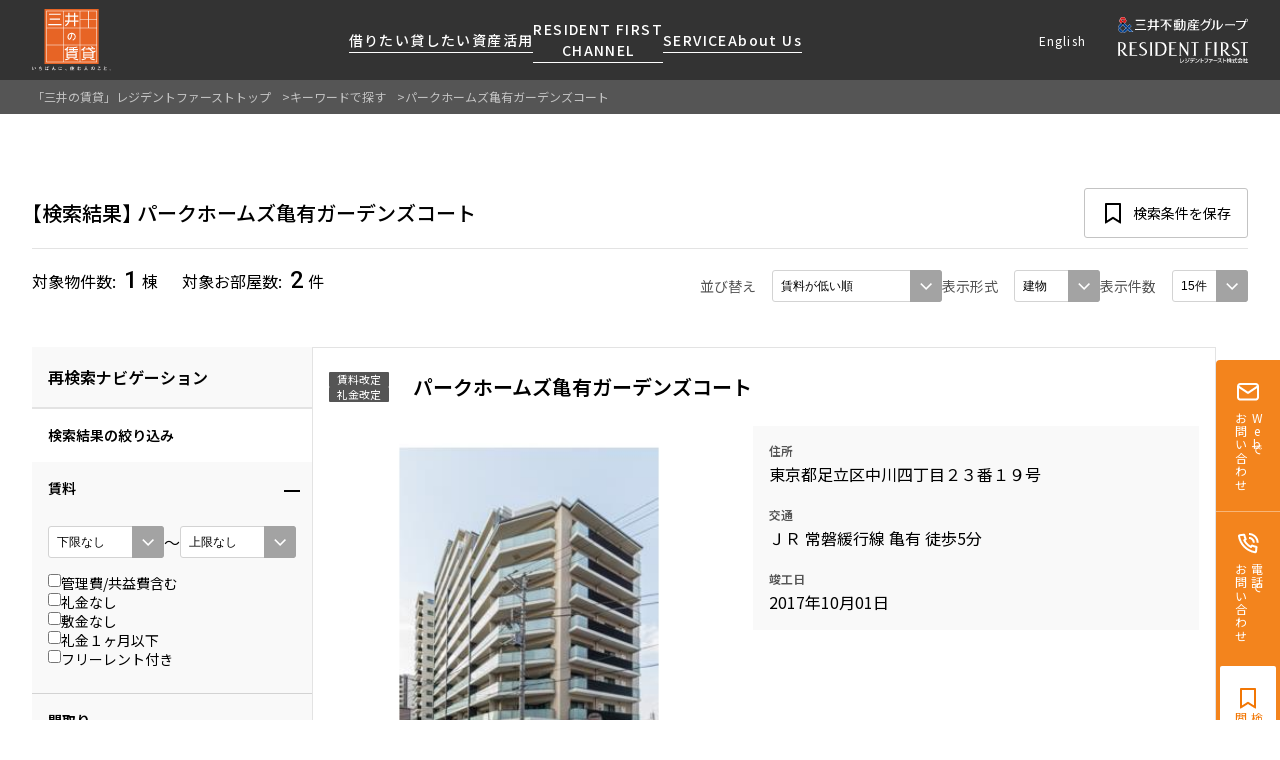

--- FILE ---
content_type: text/html; charset=UTF-8
request_url: https://www.mitsui-chintai.co.jp/rf/result?search=%E3%83%91%E3%83%BC%E3%82%AF%E3%83%9B%E3%83%BC%E3%83%A0%E3%82%BA%E4%BA%80%E6%9C%89%E3%82%AC%E3%83%BC%E3%83%87%E3%83%B3%E3%82%BA%E3%82%B3%E3%83%BC%E3%83%88
body_size: 161724
content:
<!DOCTYPE html>
<html lang="ja-JP">

<head>
  <meta charset="UTF-8">
  <meta name="viewport" content="width=device-width, initial-scale=1.0">
  <title>      パークホームズ亀有ガーデンズコート｜キーワードで探す｜東京都心の高級賃貸マンションをお探しなら［三井の賃貸］レジデントファースト
  </title>
  <meta name="description" content="  キーワードで探す -
  パークホームズ亀有ガーデンズコートの検索結果。東京の高級賃貸マンションをお探しなら[三井の賃貸]レジデントファースト。当社限定取扱い物件や新築、ペット可物件等の上質な物件をエリア、沿線、地図、こだわり条件から検索可能。
">
  <meta name="keywords" content="  キーワードで探す,パークホームズ亀有ガーデンズコート,高級,賃貸,マンション,三井,レジデントファースト
">
  <meta name="viewport" content="width=device-width" id="metaVP">
  <meta http-equiv="pragma" content="no-cache">
  <meta http-equiv="expires" content="-1">
            <link rel="canonical" href="https://www.mitsui-chintai.co.jp/rf/result?search=パークホームズ亀有ガーデンズコート&amp;get=search">
          
  <!-- [ScrapeContent] -->
  
  <link rel="preconnect" href="https://fonts.googleapis.com">
  <link rel="preconnect" href="https://fonts.gstatic.com" crossorigin>
  <link
    href="https://fonts.googleapis.com/css2?family=Noto+Sans+JP:wght@100..900&family=Roboto:wght@400;500&display=swap"
    rel="stylesheet">
  

  <link rel="stylesheet" href="https://www.mitsui-chintai.co.jp/rf/assets/css/reset.css">
  <link href="https://maxcdn.bootstrapcdn.com/font-awesome/4.2.0/css/font-awesome.min.css" rel="stylesheet">
  <link type="text/css" rel="stylesheet" href="https://code.jquery.com/ui/1.10.3/themes/cupertino/jquery-ui.min.css" />

  

  
  <link rel="stylesheet" href="https://cdnjs.cloudflare.com/ajax/libs/tippy.js/6.3.7/svg-arrow.min.css"
    integrity="sha512-ymN7o+FS8QZbFrwWACqZtheeTIk1zdbp7Rlz3ioSay7zdaskEVInnfm/QkKuJnZvNI0rWiUDQWG63nDdj78shg=="
    crossorigin="anonymous" referrerpolicy="no-referrer" />
  <link rel="stylesheet" href="https://cdnjs.cloudflare.com/ajax/libs/tippy.js/6.3.7/animations/shift-away.min.css"
    integrity="sha512-7bgVzb6QcjutEwmmwMZSEHs6mPElvk0iTB/ywwOqGchLuPakyurzbbqNbiw8elsUrIwk+lVkTPHE23cbLgW2lw=="
    crossorigin="anonymous" referrerpolicy="no-referrer" />



  

  <link rel="stylesheet" href="https://www.mitsui-chintai.co.jp/rf/assets/css/style.css">
  <link rel="stylesheet" href="https://www.mitsui-chintai.co.jp/rf/assets/css/adjust.css">

  
  <link rel="preload" href="https://www.mitsui-chintai.co.jp/rf/assets/css/rf.min.css" as="style">
  <link rel="stylesheet" href="https://www.mitsui-chintai.co.jp/rf/assets/css/rf.min.css">
  

  <style type="text/css">
      </style>

  <!--[if lt IE 9]>
  <script src="https://cdnjs.cloudflare.com/ajax/libs/html5shiv/3.7.2/html5shiv.min.js"></script>
  <script src="https://cdnjs.cloudflare.com/ajax/libs/modernizr/2.8.3/modernizr.min.js"></script>
  
  <script src="https://www.mitsui-chintai.co.jp/rf/assets/smart/js/libs/selectivizr.js"></script>
  <![endif]-->

  <script
    src="https://assets.adobedtm.com/05c035d020eb682193974a42b73368b2a72c73a8/satelliteLib-fafbe33c69f380d90bd117133f8d178ffc6232f4.js">
  </script>
  <!-- /[ScrapeContent] -->

  <!-- Google Tag Manager -->
  <script>
    (function(w, d, s, l, i) {
      w[l] = w[l] || [];
      w[l].push({
        'gtm.start': new Date().getTime(),
        event: 'gtm.js'
      });
      var f = d.getElementsByTagName(s)[0],
        j = d.createElement(s),
        dl = l != 'dataLayer' ? '&l=' + l : '';
      j.async = true;
      j.src =
        'https://www.googletagmanager.com/gtm.js?id=' + i + dl;
      f.parentNode.insertBefore(j, f);
    })(window, document, 'script', 'dataLayer', 'GTM-53HZZGK');
  </script>
  <!-- End Google Tag Manager -->

</head>

<body>
  <header class="header">
    <div class="header__container">

      <div class="header__logo">
        <a href="/">
          <img src="https://www.mitsui-chintai.co.jp/rf/assets/img/common/logo-rf-mark-lead.svg" alt="［三井の賃貸］レジデントファースト">
        </a>
      </div>

      <nav class="header__gnav gnav" id="gnav-main">

        
        <button data-js-gnav-close type="button" class="gnav-close"><span class="u-visually-hidden">閉じる</span></button>

        <div class="gnav-container">
          <ul class="gnav-list" id="gnav-list">

            <li class="gnav-list__item">
              <div class="gnav-list__link" data-js-gnav-sub="#gnav-rent" data-js-gnav-lv1="rent">
                <span class="gnav-list__link-text">借りたい</span>
                <p class="gnav-list__lead u-sp-only">厳選した都心の上質な賃貸マンションを<br>数多くご提案します</p>
              </div>
            </li>
            <li class="gnav-list__item">
              <div class="gnav-list__link" data-js-gnav-sub="#gnav-lend" data-js-gnav-lv1="lend">
                <span class="gnav-list__link-text">貸したい</span>
                <p class="gnav-list__lead u-sp-only">賃貸運営をお考えのオーナー様に最適なプランを数多くご提案します
                </p>
              </div>
            </li>
            <li class="gnav-list__item">
              <div class="gnav-list__link" data-js-gnav-sub="#gnav-asset-management"
                data-js-gnav-lv1="asset-management">
                <span class="gnav-list__link-text">資産活用</span>
                <p class="gnav-list__lead u-sp-only">分譲マンションのご購入、売却の
                  ご相談も承ります
                </p>
              </div>
            </li>
            <li class="gnav-list__item u-ta-pc-center">
              <div class="gnav-list__link" data-js-gnav-sub="#gnav-resident-first-channel"
                data-js-gnav-lv1="resident-first-channel">
                <span class="gnav-list__link-text u-tt-uppercase">Resident First <br class="u-pc-only">Channel</span>
                <p class="gnav-list__lead u-sp-only">新しい住まいと暮らしの探しに関わる
                  様々な情報を発信します
                </p>
              </div>
            </li>
            <li class="gnav-list__item">
              <div class="gnav-list__link" data-js-gnav-sub="#gnav-service" data-js-gnav-lv1="service">
                <span class="gnav-list__link-text u-tt-uppercase">Service</span>
                <p class="gnav-list__lead u-sp-only">レジデントファーストが提供する各種サービスをご紹介します
                </p>
              </div>
            </li>
            <li class="gnav-list__item u-mb-0">
              <div class="gnav-list__link" data-js-gnav-sub="#gnav-aboutus" data-js-gnav-lv1="aboutus">
                <span class="gnav-list__link-text">About Us</span>
                <p class="gnav-list__lead u-sp-only">私たちレジデントファーストの思いや<br>
                  ご提供するサービスをご紹介します
                </p>
              </div>
            </li>
          </ul>

          

          <ul class="gnav-user-control">
            <li><a href="https://www.mitsui-chintai.co.jp/rf/list/ichiran">検討中リスト</a></li>
            <li><a href="https://www.mitsui-chintai.co.jp/rf/list/rirekioheya">閲覧履歴・検索条件</a></li>
            <li><a href="/rf.eng/result?search=%E3%83%91%E3%83%BC%E3%82%AF%E3%83%9B%E3%83%BC%E3%83%A0%E3%82%BA%E4%BA%80%E6%9C%89%E3%82%AC%E3%83%BC%E3%83%87%E3%83%B3%E3%82%BA%E3%82%B3%E3%83%BC%E3%83%88">English</a></li>

            
          </ul>

          
        </div>

        
        <div class="gnav-sub-container" id="gnav-sub-container">
          <div class="gnav-sub-container__inner">

            
            <button class="gnav-sub-container__btn-close" data-js-gnav-sub-container-close type="button"></button>

            
            <div class="gnav-anim-panel gnav-sub-content" id="gnav-aboutus">
              <div class="gnav-sub-content__inner u-pos-relative">
                <section class="gnav-subsect gnav-lower-sect l-col-pc-10">
                  <header class="gnav-subsect__header gnav-lower-sect__header --is-go-back">
                    <span class="gnav-go-back" data-js-gnav-sub-close="#gnav-aboutus"></span>
                    <h2 class="gnav-subsect__h gnav-lower-sect__h">About Us</h2>
                    <p class="gnav-subsect__lead gnav-lower-sect__lead u-pc-only">私たちレジデントファーストの思いや<br>ご提供するサービスをご紹介します</p>
                  </header>
                  <div class="gnav-subsect__content gnav-lower-sect__content">
                    <div class="gnav-subsect-col">
                      <ul class="gnav-sublist">
                        <li><a href="/company/">レジデントファーストについて</a></li>
                        <li><a href="/company/outline/">会社情報</a></li>
                        <li><a href="/company/service/">事業案内</a></li>
                        <li><a href="/company/recruit_top/">採用情報</a></li>
                        <li><a href="/company/news/">ニュースリリース</a></li>
                        <li><a href="/company/contact/">お問い合わせ</a></li>
                      </ul>
                    </div>
                  </div>
                </section>
              </div>

            </div>

            
            <div class="gnav-anim-panel gnav-sub-content" id="gnav-rent">
              <div class="gnav-sub-content__inner u-pos-relative">

                <section class="gnav-subsect gnav-lower-sect l-col-pc-10">
                  <header class="gnav-subsect__header gnav-lower-sect__header --is-go-back">
                    <span class="gnav-go-back" data-js-gnav-sub-close="#gnav-rent"></span>
                    <h2 class="gnav-subsect__h gnav-lower-sect__h">借りたい</h2>
                    <p class="gnav-subsect__lead gnav-lower-sect__lead u-pc-only">厳選した都心の上質な賃貸マンションを数多くご提案します</p>
                  </header>

                  <div class="gnav-subsect__content gnav-lower-sect__content">
                    
                    <div class="gnav-subsect-col">

                      <section class="gnav-lower-sect">

                        
                        <header class="gnav-lower-sect__header --is-open-lower" data-js-gnav-sub="#gnav-rent-search">
                          <h3 class="gnav-lower-sect__h">検索する</h3>
                        </header>

                        <div class="gnav-lower-sect__content">

                          
                          <div class="gnav-lower-lv gnav-anim-panel" id="gnav-rent-search">
                            <section class="gnav-lower-sect">
                              <header class="gnav-lower-sect__header --is-go-back">
                                <span class="gnav-go-back" data-js-gnav-sub-close="#gnav-rent-search"></span>
                                <h4 class="gnav-lower-sect__h">検索する</h4>
                              </header>
                              <div class="gnav-lower-sect__content">
                                <ul class="gnav-sublist">
                                  <li><a href="https://www.mitsui-chintai.co.jp/rf/area">人気エリアから探す</a></li>
                                  <li><a href="https://www.mitsui-chintai.co.jp/rf/ward">区から探す</a></li>
                                  <li><a href="https://www.mitsui-chintai.co.jp/rf/ensen">駅・沿線から探す</a></li>
                                  <li><a href="/mapsearch/">地図から探す</a></li>
                                  <li><a href="https://www.mitsui-chintai.co.jp/rf/area#keyword-search">キーワードから探す</a></li>
                                </ul>
                              </div>
                            </section>
                          </div>
                        </div>
                      </section>

                      
                      <section class="gnav-lower-sect">
                        <header class="gnav-lower-sect__header --is-open-lower" data-js-gnav-sub="#gnav-rent-newinfo">
                          
                          <h3 class="gnav-lower-sect__h">
                            新着情報から探す</h3>
                        </header>
                        <div class="gnav-lower-sect__content">

                          
                          <div class="gnav-lower-lv gnav-anim-panel" id="gnav-rent-newinfo">
                            <section class="gnav-lower-sect">
                              <header class="gnav-lower-sect__header --is-go-back">
                                <span class="gnav-go-back" data-js-gnav-sub-close="#gnav-rent-newinfo"></span>
                                <h4 class="gnav-lower-sect__h">新着情報から探す</h4>
                              </header>
                              <div class="gnav-lower-sect__content">
                                <ul class="gnav-sublist">
                                  <li><a href="/topics/pickbk.html">ニュースから探す</a></li>
                                  <li><a href="/sales_rec/">新着募集情報</a></li>
                                </ul>
                              </div>
                            </section>
                          </div>
                        </div>
                      </section>
                    </div>

                    
                    <div class="gnav-subsect-col">

                      
                      <section class="gnav-lower-sect">

                        
                        <header class="gnav-lower-sect__header --is-open-lower" data-js-gnav-sub="#gnav-rent-feature">
                          <h3 class="gnav-lower-sect__h">
                            こだわりから探す</h3>
                        </header>

                        <div class="gnav-lower-sect__content">
                          
                          <div class="gnav-lower-lv gnav-anim-panel" id="gnav-rent-feature">
                            <section class="gnav-lower-sect">
                              <header class="gnav-lower-sect__header --is-go-back">
                                <span class="gnav-go-back" data-js-gnav-sub-close="#gnav-rent-feature"></span>
                                <h4 class="gnav-lower-sect__h">こだわりから探す</h4>
                              </header>
                              <div class="gnav-lower-sect__content">
                                <ul class="gnav-sublist">
                                  <li><a href="/osusume/">こだわり一覧</a></li>
                                  <li><a href="/premium/">プレミアムマンション</a></li>
                                  <li><a href="https://www.mitsui-chintai.co.jp/rf/osusume/new">新築</a></li>
                                  <li><a href="https://www.mitsui-chintai.co.jp/rf/osusume/minatoku_gentei">当社限定(港区・渋谷区)</a></li>
                                  <li><a href="https://www.mitsui-chintai.co.jp/rf/osusume/other_gentei">当社限定(港区・渋谷区以外)</a></li>
                                  <li><a href="https://www.mitsui-chintai.co.jp/rf/osusume/parkaxis">三井不動産企画</a></li>
                                  <li><a href="/mansion/">分譲賃貸</a></li>
                                  <li><a href="/newprice/">賃料改定</a></li>
                                  <li><a href="https://www.mitsui-chintai.co.jp/rf/result?ku=(ALL)&cms=5jjrmzbvnk&vop=(0,0,4,0)&get=ward">フリーレント</a>
                                  </li>
                                  <li><a href="https://www.mitsui-chintai.co.jp/rf/result?lin=ALL&equ=(0,0,0,0,0,0,0,0,0,0,0,0,0,0,1,0,0)&get=ensen">ペット可</a></li>
                                  <li><a href="https://www.mitsui-chintai.co.jp/rf/result?equ=(0,0,1,0,0,0,0,0,0,0,0,0,0,0,0,0,0)&vop=(0,0,4,0)&get=ward">コンシェルジュ付き</a></li>
                                  <li><a href="/brandmansion/">ブランドマンション</a>
                                  </li>
                                </ul>
                              </div>
                            </section>
                          </div>
                        </div>
                      </section>

                    </div>
                  </div>
                </section>

              </div>
            </div>

            
            <div class="gnav-anim-panel gnav-sub-content" id="gnav-lend">
              <div class="gnav-sub-content__inner u-pos-relative">
                <section class="gnav-subsect gnav-lower-sect l-col-pc-10">
                  <header class="gnav-subsect__header gnav-lower-sect__header  --is-go-back">
                    <span class="gnav-go-back" data-js-gnav-sub-close="#gnav-lend"></span>
                    <h2 class="gnav-subsect__h gnav-lower-sect__h">貸したい</h2>
                    <p class="gnav-subsect__lead gnav-lower-sect__lead u-pc-only">
                      賃貸運営をお考えのオーナー様に<br>
                      最適なプランをご提案します
                    </p>
                  </header>
                  <div class="gnav-subsect__content gnav-lower-sect__content">
                    <div class="gnav-subsect-col">
                      <ul class="gnav-sublist">
                        <li><a href="/owner_overview/">賃貸運営</a></li>
                        <li><a href="https://form.mitsui-chintai.co.jp/webapp/form/19959_rndb_7/index.do">お問い合わせ</a></li>
                      </ul>
                    </div>
                  </div>
                </section>
              </div>
            </div>

            
            <div class="gnav-anim-panel gnav-sub-content" id="gnav-asset-management">
              <div class="gnav-sub-content__inner u-pos-relative">
                <section class="gnav-subsect gnav-lower-sect l-col-pc-10">
                  <header class="gnav-subsect__header gnav-lower-sect__header  --is-go-back">
                    <span class="gnav-go-back" data-js-gnav-sub-close="#gnav-asset-management"></span>
                    <h2 class="gnav-subsect__h gnav-lower-sect__h">資産活用</h2>
                    <p class="gnav-subsect__lead gnav-lower-sect__lead u-pc-only">
                      分譲マンションのご購入、売却の<br>
                      ご相談も承ります
                    </p>
                  </header>
                  <div class="gnav-subsect__content gnav-lower-sect__content">
                    <div class="gnav-subsect-col">
                      <ul class="gnav-sublist">
                        <li><a href="/owner/mansion/">販売マンション</a></li>
                        <li><a href="https://form.mitsui-chintai.co.jp/webapp/form/19959_rndb_21/index.do">お問い合わせ</a>
                        </li>
                      </ul>
                    </div>
                  </div>
                </section>
              </div>
            </div>

            
            <div class="gnav-anim-panel gnav-sub-content" id="gnav-resident-first-channel">
              <div class="gnav-sub-content__inner u-pos-relative">
                <section class="gnav-subsect gnav-lower-sect l-col-pc-10">
                  <header class="gnav-subsect__header gnav-lower-sect__header --is-go-back">
                    <span class="gnav-go-back" data-js-gnav-sub-close="#gnav-resident-first-channel"></span>
                    <h2 class="gnav-subsect__h gnav-lower-sect__h u-tt-uppercase">RESIDENT FIRST CHANNEL</h2>
                    <p class="gnav-subsect__lead gnav-lower-sect__lead u-pc-only">
                      新しい住まいと暮らしの探しに関わる<br>
                      様々な情報を発信します
                    </p>
                  </header>
                  <div class="gnav-subsect__content gnav-lower-sect__content">
                    <div class="gnav-subsect-col">
                      <ul class="gnav-sublist">
                        <li><a href="/service/resident_first_channel/" class="u-tt-uppercase">News</a></li>
                        <li><a href="/service/resident_first_channel/#report">マンションレポート</a></li>
                        <li><a href="/service/resident_first_channel/#shoppingStreet">商店街のある暮らし</a></li>
                        <li><a href="/service/resident_first_channel/#article">住まいのコラム</a></li>
                        <li><a href="https://form.mitsui-chintai.co.jp/webapp/form/19959_rndb_258/index.do" class="u-tt-uppercase">Resident First Members登録</a></li>
                      </ul>
                    </div>
                  </div>
                </section>
              </div>
            </div>

            
            <div class="gnav-anim-panel gnav-sub-content" id="gnav-service">
              <div class="gnav-sub-content__inner u-pos-relative">
                <section class="gnav-subsect gnav-lower-sect l-col-pc-10">
                  <header class="gnav-subsect__header gnav-lower-sect__header --is-go-back">
                    <span class="gnav-go-back" data-js-gnav-sub-close="#gnav-service"></span>
                    <h2 class="gnav-subsect__h gnav-lower-sect__h u-tt-uppercase">Service</h2>
                    <p class="gnav-subsect__lead gnav-lower-sect__lead u-pc-only">
                      レジデントファーストが提供する<br>
                      各種サービスをご紹介します
                    </p>
                  </header>
                  <div class="gnav-subsect__content gnav-lower-sect__content">
                    <div class="gnav-subsect-col">
                      <ul class="gnav-sublist">
                        <li><a href="/topics/salescontact.html">営業窓口</a></li>
                        <li><a href="https://mypage.mitsui-chintai.co.jp/rf_web/cstLogin">会員ページ</a></li>
                        <li><a href="https://form.mitsui-chintai.co.jp/webapp/form/19959_rndb_258/index.do" class="u-tt-uppercase">Resident First Members登録</a></li>
                        <li><a href="/service/benefit/">ご入居・提携サービス</a></li>
                        <li><a href="/service/flow/">お部屋探しからご契約まで</a></li>
                        <li><a href="/service/faq/">よくあるご質問</a></li>
                        <li><a href="/business/">社宅紹介</a></li>
                        <li><a href="https://itandibb.com/top">【仲介会社様向け】当社仲介事業部取り扱い物件入居申込</a></li>
                      </ul>
                    </div>
                  </div>
                </section>
              </div>
            </div>

          </div>
        </div>

      </nav>

      <div class="header__subnav">
        <div class="gnav-lang u-pc-only">
          <a href="/rf.eng/result?search=%E3%83%91%E3%83%BC%E3%82%AF%E3%83%9B%E3%83%BC%E3%83%A0%E3%82%BA%E4%BA%80%E6%9C%89%E3%82%AC%E3%83%BC%E3%83%87%E3%83%B3%E3%82%BA%E3%82%B3%E3%83%BC%E3%83%88" target="_blank">English</a>
        </div>
        <div class="header__logo-group">
          <a href="#">
            <img src="https://www.mitsui-chintai.co.jp/rf/assets/img/common/logo-rf-text.svg" alt="三井不動産グループ RESIDENT FIRST レジデントファースト株式会社">
          </a>
        </div>
      </div>

      <button data-js-gnav="#gnav-main" class="gnav-toggle u-sp-only" id="gnav-btn-open" type="button" style="flex: 0 0 40px;"></button>

    </div>

    
    <div class="c-cta-navi">
      
      
      
      
      <div class="c-cta-navi__btn-block --web ">
        
        
                <a href="https://form.mitsui-chintai.co.jp/webapp/form/19959_rndb_6/index.do" class="c-cta-navi__btn --web" target="_blank">
          
                      <span class="u-sp-only">Webお問い合わせ</span>
            <span class="u-pc-only u-to-pc-v">Webで<br>お問い合わせ</span>
          
        </a>

        
              </div>
      

      
      
            <div class="c-cta-navi__btn-block --tel " id="cta-navi-tel">
        <dl class="c-cta-navi-tel">
          <dt class="c-cta-navi-tel__title">
            <button type="button" class="c-cta-navi__btn --tel" data-js-cta-navi-tel="#cta-navi-tel">
                              <span class="u-sp-only">電話問い合わせ</span>
                            <span class="u-pc-only u-to-pc-v">電話で<br>お問い合わせ</span>
            </button>
          </dt>
          <dd class="c-cta-navi-tel__desc">
            <div class="c-cta-navi-tel__desc-inner">
              <a href="tel:0120-321-719" class="c-cta-navi-tel__desc-tel">0120-321-719</a>

              
                              <span class="c-cta-navi-tel__desc-hours">
                  9:30~18:00（水曜定休）
                </span>
                          </div>
          </dd>
        </dl>
      </div>
            

      
      <div class="c-cta-navi__btn-block --considering">
        <a href="https://www.mitsui-chintai.co.jp/rf/list/ichiran" class="c-cta-navi__btn --considering">
          <span class="u-sp-only">検討中</span>
          <span class="u-pc-only u-to-pc-v">検討中リスト<br>閲覧履歴</span>
        </a>
      </div>
      

    </div>
    

  </header>

  <main>

    
    
      <div class="l-main">

    <!-- ピックアップアリア/おすすめ -->
    

    
    <div class="l-main__breadcrumb">

      <!-- パンくずナビ -->
      <div class="c-breadcrumb">
        <div class="l-container">
          <ul class="c-breadcrumb__list">
                          <li>
                                  <a href="https://www.mitsui-chintai.co.jp/rf">「三井の賃貸」レジデントファーストトップ</a>
                              </li>
                          <li>
                                  <span>キーワードで探す</span>
                              </li>
                          <li>
                                  <span>パークホームズ亀有ガーデンズコート</span>
                              </li>
                      </ul>
        </div>
      </div>

    </div><!--/l-main__breadcrumb -->

    <!-- メインコンテンツ -->
    <div class="l-main__content u-pt-pc-64 u-pt-40">

      <div class="l-container">

        <div class="l-result">

          
          <div class="l-result__summary">
            <div class="c-result-summary">
              
              <div class="c-result-summary__body">
                <div class="c-result-summary__row c-result-summary__condition">
                  <div class="c-result-summary__overview">
                    <h1 class="c-result-summary__title">
                      <span class="c-result-summary__prefix">検索結果</span>
                      <span class="sys-curcond">
                        <span class="c-result-summary__term --main">パークホームズ亀有ガーデンズコート</span>
                      </span>
                    </h1>
                  </div>
                  <div class="c-result-summary__control">
                    <button class="btn --normal --icon-before --i-save --sm --pc-md" type="button"
                      id="sys-save-cond">
                      <span class="u-pc-only">検索条件を保存</span>
                      <span class="u-sp-only">条件保存</span>
                    </button>
                  </div>
                </div>
                <div class="c-result-summary__row c-result-summary__number-re-order">
                  <div class="c-result-summary__number">
                    <dl class="c-result-summary__number-list">
                      <dt>対象物件数</dt>
                      <dd>
                        <span class="c-result-summary__fig">1</span>棟
                      </dd>
                    </dl>
                    <dl class="c-result-summary__number-list">
                      <dt>対象お部屋数</dt>
                      <dd>
                        <span class="c-result-summary__fig">2</span>件
                      </dd>
                    </dl>
                  </div>

                  
                  <div class="c-result-summary__display">
                    <dl class="c-result-summary__display-list --order">
                      <dt>並び替え</dt>
                      <dd>
                        <label class="c-input-label --select --select-xs --select-pc-md --w-max">
                          <select name="" id="" class="c-input-select" data-js-select-link>
                                                          <option value="https://www.mitsui-chintai.co.jp/rf/result?search=パークホームズ亀有ガーデンズコート&amp;vop=(0,0,1,0)&amp;get=search" class="asc" >
                                新着順
                              </option>
                                                          <option value="https://www.mitsui-chintai.co.jp/rf/result?search=パークホームズ亀有ガーデンズコート&amp;vop=(0,0,7,1)&amp;get=search" class="desc" >
                                賃料が高い順
                              </option>
                                                          <option value="https://www.mitsui-chintai.co.jp/rf/result?search=パークホームズ亀有ガーデンズコート&amp;get=search" class="asc" selected>
                                賃料が低い順
                              </option>
                                                          <option value="https://www.mitsui-chintai.co.jp/rf/result?search=パークホームズ亀有ガーデンズコート&amp;vop=(0,0,2,0)&amp;get=search" class="asc" >
                                間取り順
                              </option>
                                                          <option value="https://www.mitsui-chintai.co.jp/rf/result?search=パークホームズ亀有ガーデンズコート&amp;vop=(0,0,3,0)&amp;get=search" class="asc" >
                                専有面積順の小さい順
                              </option>
                                                          <option value="https://www.mitsui-chintai.co.jp/rf/result?search=パークホームズ亀有ガーデンズコート&amp;vop=(0,0,8,1)&amp;get=search" class="desc" >
                                専有面積順の大きい順
                              </option>
                                                          <option value="https://www.mitsui-chintai.co.jp/rf/result?search=パークホームズ亀有ガーデンズコート&amp;vop=(0,0,4,0)&amp;get=search" class="asc" >
                                築年数順の新しい順
                              </option>
                                                          <option value="https://www.mitsui-chintai.co.jp/rf/result?search=パークホームズ亀有ガーデンズコート&amp;vop=(0,0,5,0)&amp;get=search" class="asc" >
                                駅からの近い順
                              </option>
                                                          <option value="https://www.mitsui-chintai.co.jp/rf/result?search=パークホームズ亀有ガーデンズコート&amp;vop=(0,0,6,0)&amp;get=search" class="asc" >
                                物件名順
                              </option>
                                                      </select>
                        </label>
                      </dd>
                    </dl>
                    <dl class="c-result-summary__display-list --format" data-js-select-link>
                      <dt>表示形式</dt>
                      <dd>
                        <label class="c-input-label --select --select-xs --select-pc-md --w-max">
                          <select name="" id="" class="c-input-select" data-js-select-link>
                            <option value="https://www.mitsui-chintai.co.jp/rf/result?search=パークホームズ亀有ガーデンズコート&amp;get=search"  selected >建物
                            </option>
                            <option value="https://www.mitsui-chintai.co.jp/rf/result?search=パークホームズ亀有ガーデンズコート&amp;vop=(0,1,0,0)&amp;get=search" >お部屋
                            </option>
                          </select>
                        </label>
                      </dd>
                    </dl>
                    <dl class="c-result-summary__display-list --num">
                      <dt>表示件数</dt>
                      <dd>
                        <label class="c-input-label --select --select-xs --select-pc-md --w-max">
                          <select name="parpage" class="c-input-select sys-parpage" data-js-select-link>
                                                          <option value="https://www.mitsui-chintai.co.jp/rf/result?search=パークホームズ亀有ガーデンズコート&amp;vop=(15,0,0,0)&amp;get=search" selected>15件</option>
                                                          <option value="https://www.mitsui-chintai.co.jp/rf/result?search=パークホームズ亀有ガーデンズコート&amp;vop=(30,0,0,0)&amp;get=search" >30件</option>
                                                          <option value="https://www.mitsui-chintai.co.jp/rf/result?search=パークホームズ亀有ガーデンズコート&amp;vop=(45,0,0,0)&amp;get=search" >45件</option>
                                                          <option value="https://www.mitsui-chintai.co.jp/rf/result?search=パークホームズ亀有ガーデンズコート&amp;vop=(60,0,0,0)&amp;get=search" >60件</option>
                                                      </select>
                        </label>
                      </dd>
                    </dl>
                  </div><!--/.c-result-summary__display-->
                </div>
              </div>
            </div>
          </div><!--/.l-result__summary-->

          <div class="l-result__body">
            <div class="l-col-pc-container">
              
              <div class="l-col-pc-3">

                
                <form action="https://www.mitsui-chintai.co.jp/rf/search" id="sys-form" class="" method="POST">
                  <input type="text" name="_token" value="EAkjBCTN2DX2PXHVppLC6nf75YPjvWc7D4tIMOfr" style="display:none;">
                  <input name="getting" value="search" type="hidden">
                  <input name="style" value="" type="hidden">
                  <input name="order_by" value="0" type="hidden">
                  <input name="desc" value="0" type="hidden">
                  <input class="sys-search" name="search" value="パークホームズ亀有ガーデンズコート" type="hidden">

                                                      
                  <div class="c-modal-re-search" id="re-search" data-js-modal-target>
                    <button class="c-modal-re-search__close" type="button" data-js-modal-close><span
                        class="u-visually-hidden">閉じる</span></button>
                    <article class="c-re-search">

                      <header class="c-re-search__header">
                        <h2 class="c-re-search__h">再検索ナビゲーション</h2>
                      </header>
                      <div class="c-re-search__body">
                        
                        <!-- キーワード検索の左ナビはなにも表示しない -->

                        
                        <section class="c-re-search-sect">
  <header class="c-re-search-sect__header">
    <h3 class="c-re-search-sect__h">検索結果の絞り込み</h3>
  </header>
  <div class="re-search-sect__body">

    
    <section class="c-re-search-toggle-sect sys-navi-group">
      <header class="c-re-search-toggle-sect__header">
        <h4 class="c-re-search-toggle-sect__h">賃料</h4>
        <button class="c-re-search-toggle-sect__btn --is-open" data-js-toggle="#re-search-rent" type="button"></button>
      </header>
      <div class="c-re-search-toggle-sect__body --is-open" id="re-search-rent">
        <div class="c-re-search-toggle-sect__inner">
          <div class="c-re-search-toggle-sect__content">
            <div class="c-re-search-toggle-sect__block">
              <div class="c-input-select-range --w-max">
                <label class="c-input-label --select">
                  <select name="RENT_AMT_MIN" class="c-input-select u-fz-12 sys-recalc">
                                          <option value=""  selected >
                        下限なし
                      </option>
                                          <option value="100" >
                        10万円以上
                      </option>
                                          <option value="110" >
                        11万円以上
                      </option>
                                          <option value="120" >
                        12万円以上
                      </option>
                                          <option value="130" >
                        13万円以上
                      </option>
                                          <option value="140" >
                        14万円以上
                      </option>
                                          <option value="150" >
                        15万円以上
                      </option>
                                          <option value="160" >
                        16万円以上
                      </option>
                                          <option value="170" >
                        17万円以上
                      </option>
                                          <option value="180" >
                        18万円以上
                      </option>
                                          <option value="190" >
                        19万円以上
                      </option>
                                          <option value="200" >
                        20万円以上
                      </option>
                                          <option value="225" >
                        22.5万円以上
                      </option>
                                          <option value="250" >
                        25万円以上
                      </option>
                                          <option value="275" >
                        27.5万円以上
                      </option>
                                          <option value="300" >
                        30万円以上
                      </option>
                                          <option value="350" >
                        35万円以上
                      </option>
                                          <option value="400" >
                        40万円以上
                      </option>
                                          <option value="450" >
                        45万円以上
                      </option>
                                          <option value="500" >
                        50万円以上
                      </option>
                                          <option value="600" >
                        60万円以上
                      </option>
                                          <option value="700" >
                        70万円以上
                      </option>
                                          <option value="800" >
                        80万円以上
                      </option>
                                          <option value="900" >
                        90万円以上
                      </option>
                                          <option value="1000" >
                        100万円以上
                      </option>
                                          <option value="1100" >
                        110万円以上
                      </option>
                                          <option value="1200" >
                        120万円以上
                      </option>
                                          <option value="1300" >
                        130万円以上
                      </option>
                                          <option value="1400" >
                        140万円以上
                      </option>
                                          <option value="1500" >
                        150万円以上
                      </option>
                                          <option value="2000" >
                        200万円以上
                      </option>
                                      </select>
                </label>
                <span>〜</span>
                <label class="c-input-label --select">
                  <select name="RENT_AMT_MAX" class="c-input-select u-fz-12 sys-recalc">
                                          <option value=""  selected >
                        上限なし
                      </option>
                                          <option value="100" >
                        10万円以下
                      </option>
                                          <option value="110" >
                        11万円以下
                      </option>
                                          <option value="120" >
                        12万円以下
                      </option>
                                          <option value="130" >
                        13万円以下
                      </option>
                                          <option value="140" >
                        14万円以下
                      </option>
                                          <option value="150" >
                        15万円以下
                      </option>
                                          <option value="160" >
                        16万円以下
                      </option>
                                          <option value="170" >
                        17万円以下
                      </option>
                                          <option value="180" >
                        18万円以下
                      </option>
                                          <option value="190" >
                        19万円以下
                      </option>
                                          <option value="200" >
                        20万円以下
                      </option>
                                          <option value="225" >
                        22.5万円以下
                      </option>
                                          <option value="250" >
                        25万円以下
                      </option>
                                          <option value="275" >
                        27.5万円以下
                      </option>
                                          <option value="300" >
                        30万円以下
                      </option>
                                          <option value="350" >
                        35万円以下
                      </option>
                                          <option value="400" >
                        40万円以下
                      </option>
                                          <option value="450" >
                        45万円以下
                      </option>
                                          <option value="500" >
                        50万円以下
                      </option>
                                          <option value="600" >
                        60万円以下
                      </option>
                                          <option value="700" >
                        70万円以下
                      </option>
                                          <option value="800" >
                        80万円以下
                      </option>
                                          <option value="900" >
                        90万円以下
                      </option>
                                          <option value="1000" >
                        100万円以下
                      </option>
                                          <option value="1100" >
                        110万円以下
                      </option>
                                          <option value="1200" >
                        120万円以下
                      </option>
                                          <option value="1300" >
                        130万円以下
                      </option>
                                          <option value="1400" >
                        140万円以下
                      </option>
                                          <option value="1500" >
                        150万円以下
                      </option>
                                          <option value="2000" >
                        200万円以下
                      </option>
                                      </select>
                </label>
              </div>
            </div>
            <div class="c-re-search-toggle-sect__block">
              <ul class="c-form-list --col-1">
                                  <li class="c-form-list__item">
                    <label class="c-input-label --checkbox">
                      <input type="checkbox" class="sys-recalc" name="MNGMNT_COST" value="1"
                        >
                      管理費/共益費含む
                    </label>
                  </li>
                                  <li class="c-form-list__item">
                    <label class="c-input-label --checkbox">
                      <input type="checkbox" class="sys-recalc" name="REWARD_AMT_0" value="1"
                        >
                      礼金なし
                    </label>
                  </li>
                                  <li class="c-form-list__item">
                    <label class="c-input-label --checkbox">
                      <input type="checkbox" class="sys-recalc" name="DEPO_AMT" value="1"
                        >
                      敷金なし
                    </label>
                  </li>
                                  <li class="c-form-list__item">
                    <label class="c-input-label --checkbox">
                      <input type="checkbox" class="sys-recalc" name="REWARD_AMT_1" value="1"
                        >
                      礼金１ヶ月以下
                    </label>
                  </li>
                                  <li class="c-form-list__item">
                    <label class="c-input-label --checkbox">
                      <input type="checkbox" class="sys-recalc" name="free_rent" value="1"
                        >
                      フリーレント付き
                    </label>
                  </li>
                              </ul>
            </div>
          </div>
        </div>
      </div>
    </section>

    
    <section class="c-re-search-toggle-sect sys-navi-group">
      <header class="c-re-search-toggle-sect__header">
        <h4 class="c-re-search-toggle-sect__h">間取り</h4>
        <button class="c-re-search-toggle-sect__btn --is-open" type="button"
          data-js-toggle="#re-search-madori"></button>
      </header>
      <div class="c-re-search-toggle-sect__body --is-open" id="re-search-madori">
        <div class="c-re-search-toggle-sect__inner">
          <div class="c-re-search-toggle-sect__content">
            <div class="c-re-search-toggle-sect__block">
              <ul class="c-form-list --col-2">
                                  <li class="c-form-list__item">
                    <label class="c-input-label --checkbox">
                      <input type="checkbox" name="1R" class="sys-recalc" value="1"
                        >
                      1R〜1K
                    </label>
                  </li>
                                  <li class="c-form-list__item">
                    <label class="c-input-label --checkbox">
                      <input type="checkbox" name="1LDK" class="sys-recalc" value="1"
                        >
                      1DK〜1LDK
                    </label>
                  </li>
                                  <li class="c-form-list__item">
                    <label class="c-input-label --checkbox">
                      <input type="checkbox" name="2LDK" class="sys-recalc" value="1"
                        >
                      2LDK
                    </label>
                  </li>
                                  <li class="c-form-list__item">
                    <label class="c-input-label --checkbox">
                      <input type="checkbox" name="3LDK" class="sys-recalc" value="1"
                        >
                      3LDK
                    </label>
                  </li>
                                  <li class="c-form-list__item">
                    <label class="c-input-label --checkbox">
                      <input type="checkbox" name="4LDK" class="sys-recalc" value="1"
                        >
                      4LDK〜
                    </label>
                  </li>
                              </ul>
            </div>
          </div>
        </div>
      </div>
    </section>

    
    <section class="c-re-search-toggle-sect sys-navi-group">
      <header class="c-re-search-toggle-sect__header">
        <h4 class="c-re-search-toggle-sect__h">専有面積</h4>
        <button class="c-re-search-toggle-sect__btn --is-open" type="button"
          data-js-toggle="#re-search-space"></button>
      </header>
      <div class="c-re-search-toggle-sect__body --is-open" id="re-search-space">
        <div class="c-re-search-toggle-sect__inner">
          <div class="c-re-search-toggle-sect__content">
            <div class="c-re-search-toggle-sect__block">
              <div class="c-input-select-range --w-max">
                <label class="c-input-label --select">
                  <select name="AREA_MIN" class="c-input-select sys-recalc">
                                          <option value=""  selected >
                        指定なし
                      </option>
                                          <option value="15" >
                        15㎡以上
                      </option>
                                          <option value="20" >
                        20㎡以上
                      </option>
                                          <option value="25" >
                        25㎡以上
                      </option>
                                          <option value="30" >
                        30㎡以上
                      </option>
                                          <option value="35" >
                        35㎡以上
                      </option>
                                          <option value="40" >
                        40㎡以上
                      </option>
                                          <option value="50" >
                        50㎡以上
                      </option>
                                          <option value="60" >
                        60㎡以上
                      </option>
                                          <option value="70" >
                        70㎡以上
                      </option>
                                          <option value="80" >
                        80㎡以上
                      </option>
                                          <option value="90" >
                        90㎡以上
                      </option>
                                          <option value="100" >
                        100㎡以上
                      </option>
                                          <option value="150" >
                        150㎡以上
                      </option>
                                          <option value="200" >
                        200㎡以上
                      </option>
                                      </select>
                </label>
                <span>〜</span>
                <label class="c-input-label --select">
                  <select name="AREA_MAX" class="c-input-select sys-recalc">
                                          <option value=""  selected >
                        指定なし
                      </option>
                                          <option value="15" >
                        15㎡以下
                      </option>
                                          <option value="20" >
                        20㎡以下
                      </option>
                                          <option value="25" >
                        25㎡以下
                      </option>
                                          <option value="30" >
                        30㎡以下
                      </option>
                                          <option value="35" >
                        35㎡以下
                      </option>
                                          <option value="40" >
                        40㎡以下
                      </option>
                                          <option value="50" >
                        50㎡以下
                      </option>
                                          <option value="60" >
                        60㎡以下
                      </option>
                                          <option value="70" >
                        70㎡以下
                      </option>
                                          <option value="80" >
                        80㎡以下
                      </option>
                                          <option value="90" >
                        90㎡以下
                      </option>
                                          <option value="100" >
                        100㎡以下
                      </option>
                                          <option value="150" >
                        150㎡以下
                      </option>
                                          <option value="200" >
                        200㎡以下
                      </option>
                                      </select>
                </label>
              </div>
            </div>
                      </div>
        </div>
      </div>
    </section>

    
    <section class="c-re-search-toggle-sect sys-navi-group">
      <header class="c-re-search-toggle-sect__header">
        <h4 class="c-re-search-toggle-sect__h">築年数</h4>
        <button class="c-re-search-toggle-sect__btn --is-open" type="button"
          data-js-toggle="#re-search-years"></button>
      </header>
      <div class="c-re-search-toggle-sect__body --is-open" id="re-search-years">
        <div class="c-re-search-toggle-sect__inner">
          <div class="c-re-search-toggle-sect__content">
            <div class="c-re-search-toggle-sect__block">
              <ul class="c-form-list --col-2">
                                  <li class="c-form-list__item">
                    <label class="c-input-label --radio">
                      <input type="radio" name="CPLT_YMD" class="sys-recalc" value=""
                         checked >
                      指定なし
                    </label>
                  </li>
                                  <li class="c-form-list__item">
                    <label class="c-input-label --radio">
                      <input type="radio" name="CPLT_YMD" class="sys-recalc" value="0"
                        >
                      新築
                    </label>
                  </li>
                                  <li class="c-form-list__item">
                    <label class="c-input-label --radio">
                      <input type="radio" name="CPLT_YMD" class="sys-recalc" value="1"
                        >
                      1年以内
                    </label>
                  </li>
                                  <li class="c-form-list__item">
                    <label class="c-input-label --radio">
                      <input type="radio" name="CPLT_YMD" class="sys-recalc" value="3"
                        >
                      3年以内
                    </label>
                  </li>
                                  <li class="c-form-list__item">
                    <label class="c-input-label --radio">
                      <input type="radio" name="CPLT_YMD" class="sys-recalc" value="5"
                        >
                      5年以内
                    </label>
                  </li>
                                  <li class="c-form-list__item">
                    <label class="c-input-label --radio">
                      <input type="radio" name="CPLT_YMD" class="sys-recalc" value="10"
                        >
                      10年以内
                    </label>
                  </li>
                                  <li class="c-form-list__item">
                    <label class="c-input-label --radio">
                      <input type="radio" name="CPLT_YMD" class="sys-recalc" value="15"
                        >
                      15年以内
                    </label>
                  </li>
                                  <li class="c-form-list__item">
                    <label class="c-input-label --radio">
                      <input type="radio" name="CPLT_YMD" class="sys-recalc" value="20"
                        >
                      20年以内
                    </label>
                  </li>
                                  <li class="c-form-list__item">
                    <label class="c-input-label --radio">
                      <input type="radio" name="CPLT_YMD" class="sys-recalc" value="25"
                        >
                      25年以内
                    </label>
                  </li>
                                  <li class="c-form-list__item">
                    <label class="c-input-label --radio">
                      <input type="radio" name="CPLT_YMD" class="sys-recalc" value="30"
                        >
                      30年以内
                    </label>
                  </li>
                              </ul>
            </div>
          </div>
        </div>
      </div>
    </section>

    
    <section class="c-re-search-toggle-sect sys-navi-group">
      <header class="c-re-search-toggle-sect__header">
        <h4 class="c-re-search-toggle-sect__h">駅から徒歩</h4>
        <button class="c-re-search-toggle-sect__btn --is-open" type="button"
          data-js-toggle="#re-search-walk-time"></button>
      </header>
      <div class="c-re-search-toggle-sect__body --is-open" id="re-search-walk-time">
        <div class="c-re-search-toggle-sect__inner">
          <div class="c-re-search-toggle-sect__content">
            <div class="c-re-search-toggle-sect__block">
              <ul class="c-form-list --col-2">
                                  <li class="c-form-list__item">
                    <label class="c-input-label --radio">
                      <input type="radio" name="WALK_TIME" class="sys-recalc" value=""
                         checked >
                      指定なし
                    </label>
                  </li>
                                  <li class="c-form-list__item">
                    <label class="c-input-label --radio">
                      <input type="radio" name="WALK_TIME" class="sys-recalc" value="1"
                        >
                      1分以内
                    </label>
                  </li>
                                  <li class="c-form-list__item">
                    <label class="c-input-label --radio">
                      <input type="radio" name="WALK_TIME" class="sys-recalc" value="3"
                        >
                      3分以内
                    </label>
                  </li>
                                  <li class="c-form-list__item">
                    <label class="c-input-label --radio">
                      <input type="radio" name="WALK_TIME" class="sys-recalc" value="5"
                        >
                      5分以内
                    </label>
                  </li>
                                  <li class="c-form-list__item">
                    <label class="c-input-label --radio">
                      <input type="radio" name="WALK_TIME" class="sys-recalc" value="10"
                        >
                      10分以内
                    </label>
                  </li>
                                  <li class="c-form-list__item">
                    <label class="c-input-label --radio">
                      <input type="radio" name="WALK_TIME" class="sys-recalc" value="15"
                        >
                      15分以内
                    </label>
                  </li>
                              </ul>
            </div>
          </div>
        </div>
      </div>
    </section>

    
    <section class="c-re-search-toggle-sect sys-navi-group">
      <header class="c-re-search-toggle-sect__header">
        <h4 class="c-re-search-toggle-sect__h">他条件</h4>
        <button class="c-re-search-toggle-sect__btn --is-open" type="button"
          data-js-toggle="#re-search-others"></button>
      </header>
      <div class="c-re-search-toggle-sect__body --is-open" id="re-search-others">
        <div class="c-re-search-toggle-sect__inner">
          <div class="c-re-search-toggle-sect__content">
            <div class="c-re-search-toggle-sect__block">
              <ul class="c-form-list --col-1">
                                                                      <li class="c-form-list__item">
                    <label class="c-input-label --checkbox">
                      <input type="checkbox" name="limited_flag" class="sys-recalc" value="1"
                        >
                      当社限定物件
                    </label>
                  </li>
                                                    <li class="c-form-list__item">
                    <label class="c-input-label --checkbox">
                      <input type="checkbox" name="FULL_TIME_FLG" class="sys-recalc" value="1"
                        >
                      専任物件
                    </label>
                  </li>
                                                    <li class="c-form-list__item">
                    <label class="c-input-label --checkbox">
                      <input type="checkbox" name="IMPORT_TYPE" class="sys-recalc" value="1"
                        >
                      三井の賃貸物件
                    </label>
                  </li>
                                                    <li class="c-form-list__item">
                    <label class="c-input-label --checkbox">
                      <input type="checkbox" name="no_app" class="sys-recalc" value="1"
                        >
                      申込無し物件のみ表示
                    </label>
                  </li>
                                                    <li class="c-form-list__item">
                    <label class="c-input-label --checkbox">
                      <input type="checkbox" name="PET_KAHI_FLG" class="sys-recalc" value="1"
                        >
                      ペット可・相談
                    </label>
                  </li>
                                                    <li class="c-form-list__item">
                    <label class="c-input-label --checkbox">
                      <input type="checkbox" name="PIANO_KAHI_FLG" class="sys-recalc" value="1"
                        >
                      楽器可・相談
                    </label>
                  </li>
                              </ul>
            </div>
          </div>
        </div>
      </div>
    </section>

    
    <section class="c-re-search-toggle-sect sys-navi-group">
      <header class="c-re-search-toggle-sect__header">
        <h4 class="c-re-search-toggle-sect__h">入居可能日</h4>
        <button class="c-re-search-toggle-sect__btn --is-open" type="button"
          data-js-toggle="#re-search-movein"></button>
      </header>
      <div class="c-re-search-toggle-sect__body --is-open" id="re-search-movein">
        <div class="c-re-search-toggle-sect__inner">
          <div class="c-re-search-toggle-sect__content">
            <div class="c-re-search-toggle-sect__block">
              <label class="c-input-label --select">
                <select name="MOVE_PLN_YMD" class="c-input-select sys-recalc">
                                      <option value=""  selected >
                      指定なし
                    </option>
                                      <option value="0" >
                      即可
                    </option>
                                      <option value="1" >
                      今月中
                    </option>
                                      <option value="2" >
                      翌月まで
                    </option>
                                      <option value="3" >
                      翌々月まで
                    </option>
                                  </select>
              </label>
            </div>
          </div>
        </div>
      </div>
    </section>

    
    <section class="c-re-search-toggle-sect">
      <header class="c-re-search-toggle-sect__header">
        <h4 class="c-re-search-toggle-sect__h">より詳細な絞り込み</h4>
        <button class="c-re-search-toggle-sect__btn --is-open" type="button"
          data-js-toggle="#re-search-deep"></button>
      </header>
      <div class="c-re-search-toggle-sect__body --is-open" id="re-search-deep">
        <div class="c-re-search-toggle-sect__inner">
          <div class="c-re-search-toggle-sect__content">
            <div class="c-re-search-toggle-sect__block --detail-search">
              <p class="u-fz-14 u-mb-16">建物施設やお部屋の設備、方位、階数などの絞り込みができます</p>
              
              <button id="sys-has-not-more" type="button" class="btn --normal --i-filter --icon-before --w-100"
                data-js-modal="#sys-dialog-more">設定する</button>
              <button id="sys-has-more" type="button" class="btn --normal --i-filter --icon-before --is-saved --w-100"
                data-js-modal="#sys-dialog-more">設定あり</button>
            </div>
          </div>
        </div>
      </div>
    </section>

    
    <div class="c-re-search-normal-sect">
      <div class="c-re-search-result">
        <dl class="c-re-search-result__desc">
          <dt>検索対象お部屋数</dt>
          <dd>
            <span class="c-re-search-result__count sys-vacant_rooms">2</span>件
          </dd>
          <dd><button class="btn --alternate --w-100 sys-submit" type="submit">お部屋を再検索</button></dd>
        </dl>
      </div>
    </div>

    

    <input class="sys-search sys-recalc" type="hidden" name="UPD_VD" value=""
      data-format="%%日前～更新物件">
    <input class="sys-search sys-recalc" type="hidden" name="CRE_VD" value=""
      data-format="%%日前～新着・更新物件">

  </div>
</section>


                      </div>

                    </article>
                  </div>

                  
                  <div class="c-modal" id="sys-dialog-more" data-js-modal-target>
  <div class="c-modal__inner">
    <form id="sys-form-more">
      <article class="c-modal-content c-search-deep">
        <header class="c-modal-content__header">
          <h2 class="c-modal-content__h">絞り込み条件の追加・変更</h2>
          <button type="button" class="c-modal-content__header-close" data-js-modal-close>
            <span class="u-visually-hidden">閉じる</span>
          </button>
        </header>
        <div class="c-modal-content__body --scroll">
          <section class="c-search-deep__sect">
            <h3 class="c-search-deep__sect-h">建物・お部屋条件</h3>
            <div class="c-search-deep__sect-body">
              <section class="c-search-deep__unit">
                <h4 class="c-search-deep__unit-h">建物</h4>
                <div class="c-search-deep__unit-body">
                  <dl class="c-search-deep__list">
                    <dt class="c-search-deep__list-title">建物仕様</dt>
                    <dd class="c-search-deep__list-desc">
                      <ul class="c-form-list --col-pc-4 --col-2">
                                                  <li class="c-form-list__item">
                            <label class="c-input-label --checkbox">
                              <input class="sys-recalc" name="OTHER_SBT_02" value="1" type="checkbox"
                                >
                              分譲賃貸マンション
                            </label>
                          </li>
                                                  <li class="c-form-list__item">
                            <label class="c-input-label --checkbox">
                              <input class="sys-recalc" name="zk_tower" value="1" type="checkbox"
                                >
                              タワーマンション
                            </label>
                          </li>
                                                  <li class="c-form-list__item">
                            <label class="c-input-label --checkbox">
                              <input class="sys-recalc" name="zk_lowrize" value="1" type="checkbox"
                                >
                              低層マンション
                            </label>
                          </li>
                                                  <li class="c-form-list__item">
                            <label class="c-input-label --checkbox">
                              <input class="sys-recalc" name="BLD_SBT_15" value="1" type="checkbox"
                                >
                              免震・制震マンション
                            </label>
                          </li>
                                              </ul>
                    </dd>
                  </dl>
                  <dl class="c-search-deep__list">
                    <dt class="c-search-deep__list-title">マンションブランド</dt>
                    <dd class="c-search-deep__list-desc">
                      <ul class="c-form-list --col-pc-4 --col-2">
                                                                          <li class="c-form-list__item" >
                            <label class="c-input-label --checkbox">
                              <input class="sys-recalc" name="tagb[1]" value="1"
                                type="checkbox" >
                              パークアクシス
                            </label>
                          </li>
                                                  <li class="c-form-list__item" >
                            <label class="c-input-label --checkbox">
                              <input class="sys-recalc" name="tagb[2]" value="2"
                                type="checkbox" >
                              MORI LIVING
                            </label>
                          </li>
                                                  <li class="c-form-list__item" >
                            <label class="c-input-label --checkbox">
                              <input class="sys-recalc" name="tagb[3]" value="3"
                                type="checkbox" >
                              ラ・トゥール
                            </label>
                          </li>
                                                  <li class="c-form-list__item" >
                            <label class="c-input-label --checkbox">
                              <input class="sys-recalc" name="tagb[4]" value="4"
                                type="checkbox" >
                              第一マンションズ
                            </label>
                          </li>
                                                  <li class="c-form-list__item"  style="display:none;" >
                            <label class="c-input-label --checkbox">
                              <input class="sys-recalc" name="tagb[5]" value="5"
                                type="checkbox" >
                              パークハビオ
                            </label>
                          </li>
                                                  <li class="c-form-list__item"  style="display:none;" >
                            <label class="c-input-label --checkbox">
                              <input class="sys-recalc" name="tagb[6]" value="6"
                                type="checkbox" >
                              レジディア
                            </label>
                          </li>
                                                  <li class="c-form-list__item"  style="display:none;" >
                            <label class="c-input-label --checkbox">
                              <input class="sys-recalc" name="tagb[7]" value="7"
                                type="checkbox" >
                              カスタリア
                            </label>
                          </li>
                                                  <li class="c-form-list__item"  style="display:none;" >
                            <label class="c-input-label --checkbox">
                              <input class="sys-recalc" name="tagb[8]" value="8"
                                type="checkbox" >
                              ガーデン
                            </label>
                          </li>
                                                  <li class="c-form-list__item"  style="display:none;" >
                            <label class="c-input-label --checkbox">
                              <input class="sys-recalc" name="tagb[9]" value="9"
                                type="checkbox" >
                              アパートメンツ
                            </label>
                          </li>
                                                  <li class="c-form-list__item"  style="display:none;" >
                            <label class="c-input-label --checkbox">
                              <input class="sys-recalc" name="tagb[10]" value="10"
                                type="checkbox" >
                              ベルファース
                            </label>
                          </li>
                                                  <li class="c-form-list__item"  style="display:none;" >
                            <label class="c-input-label --checkbox">
                              <input class="sys-recalc" name="tagb[11]" value="11"
                                type="checkbox" >
                              フレンシア
                            </label>
                          </li>
                                                  <li class="c-form-list__item"  style="display:none;" >
                            <label class="c-input-label --checkbox">
                              <input class="sys-recalc" name="tagb[12]" value="12"
                                type="checkbox" >
                              コンフォリア
                            </label>
                          </li>
                                                  <li class="c-form-list__item"  style="display:none;" >
                            <label class="c-input-label --checkbox">
                              <input class="sys-recalc" name="tagb[36]" value="36"
                                type="checkbox" >
                              プライムメゾン
                            </label>
                          </li>
                                                  <li class="c-form-list__item"  style="display:none;" >
                            <label class="c-input-label --checkbox">
                              <input class="sys-recalc" name="tagb[37]" value="37"
                                type="checkbox" >
                              KDX
                            </label>
                          </li>
                                                  <li class="c-form-list__item"  style="display:none;" >
                            <label class="c-input-label --checkbox">
                              <input class="sys-recalc" name="tagb[38]" value="38"
                                type="checkbox" >
                              アーバネックス
                            </label>
                          </li>
                                                  <li class="c-form-list__item"  style="display:none;" >
                            <label class="c-input-label --checkbox">
                              <input class="sys-recalc" name="tagb[39]" value="39"
                                type="checkbox" >
                              ルフォンプログレ
                            </label>
                          </li>
                                                  <li class="c-form-list__item"  style="display:none;" >
                            <label class="c-input-label --checkbox">
                              <input class="sys-recalc" name="tagb[41]" value="41"
                                type="checkbox" >
                              MFPR
                            </label>
                          </li>
                                                  <li class="c-form-list__item"  style="display:none;" >
                            <label class="c-input-label --checkbox">
                              <input class="sys-recalc" name="tagb[42]" value="42"
                                type="checkbox" >
                              パークルール
                            </label>
                          </li>
                                                  <li class="c-form-list__item" >
                            <label class="c-input-label --checkbox">
                              <input class="sys-recalc" name="tagb[43]" value="43"
                                type="checkbox" >
                              パークアクシスプレミア
                            </label>
                          </li>
                                                  <li class="c-form-list__item" >
                            <label class="c-input-label --checkbox">
                              <input class="sys-recalc" name="tagb[44]" value="44"
                                type="checkbox" >
                              パークコート
                            </label>
                          </li>
                                                  <li class="c-form-list__item" >
                            <label class="c-input-label --checkbox">
                              <input class="sys-recalc" name="tagb[45]" value="45"
                                type="checkbox" >
                              パークマンション
                            </label>
                          </li>
                                                  <li class="c-form-list__item" >
                            <label class="c-input-label --checkbox">
                              <input class="sys-recalc" name="tagb[46]" value="46"
                                type="checkbox" >
                              ザ・パークハウス
                            </label>
                          </li>
                                                  <li class="c-form-list__item"  style="display:none;" >
                            <label class="c-input-label --checkbox">
                              <input class="sys-recalc" name="tagb[53]" value="53"
                                type="checkbox" >
                              ディームス
                            </label>
                          </li>
                                                  <li class="c-form-list__item"  style="display:none;" >
                            <label class="c-input-label --checkbox">
                              <input class="sys-recalc" name="tagb[54]" value="54"
                                type="checkbox" >
                              ドゥーエ
                            </label>
                          </li>
                                                  <li class="c-form-list__item"  style="display:none;" >
                            <label class="c-input-label --checkbox">
                              <input class="sys-recalc" name="tagb[58]" value="58"
                                type="checkbox" >
                              シーズンフラッツ
                            </label>
                          </li>
                                                  <li class="c-form-list__item"  style="display:none;" >
                            <label class="c-input-label --checkbox">
                              <input class="sys-recalc" name="tagb[60]" value="60"
                                type="checkbox" >
                              JP noie
                            </label>
                          </li>
                                              </ul>
                    </dd>
                  </dl>
                </div>
              </section>
              <section class="c-search-deep__unit">
                <h4 class="c-search-deep__unit-h">設備施設・設備</h4>
                <div class="c-search-deep__unit-body">
                  <dl class="c-search-deep__list">
                    <dt class="c-search-deep__list-title">建物仕様</dt>
                    <dd class="c-search-deep__list-desc">
                      <ul class="c-form-list --col-pc-4 --col-2">
                                                  <li class="c-form-list__item">
                            <label class="c-input-label --checkbox">
                              <input class="sys-recalc" name="AUTO_LOCK_UMU" value="1" type="checkbox"
                                >
                              オートロック
                            </label>
                          </li>
                                                  <li class="c-form-list__item">
                            <label class="c-input-label --checkbox">
                              <input class="sys-recalc" name="KANRI_24HOUR" value="1" type="checkbox"
                                >
                              24時間有人管理
                            </label>
                          </li>
                                                  <li class="c-form-list__item">
                            <label class="c-input-label --checkbox">
                              <input class="sys-recalc" name="FRONT_SBT" value="1" type="checkbox"
                                >
                              フロントサービス
                            </label>
                          </li>
                                                  <li class="c-form-list__item">
                            <label class="c-input-label --checkbox">
                              <input class="sys-recalc" name="HOME_DELV_LOCKER_UMU" value="1" type="checkbox"
                                >
                              宅配ロッカー
                            </label>
                          </li>
                                                  <li class="c-form-list__item">
                            <label class="c-input-label --checkbox">
                              <input class="sys-recalc" name="BIKE_SPACE_UMU" value="1" type="checkbox"
                                >
                              バイク置き場
                            </label>
                          </li>
                                              </ul>
                    </dd>
                  </dl>
                </div>
              </section>

              <section class="c-search-deep__unit">
                <h4 class="c-search-deep__unit-h">お部屋</h4>
                <div class="c-search-deep__unit-body">
                  
                  <dl class="c-search-deep__list">
                    <dt class="c-search-deep__list-title">お部屋設備</dt>
                    <dd class="c-search-deep__list-desc">
                      <ul class="c-form-list --col-pc-4 --col-2">
                                                  <li class="c-form-list__item">
                            <label class="c-input-label --checkbox">
                              <input class="sys-recalc" name="BALCONY_UMU" value="1" type="checkbox"
                                >
                              バルコニー
                            </label>
                          </li>
                                                  <li class="c-form-list__item">
                            <label class="c-input-label --checkbox">
                              <input class="sys-recalc" name="JYUKUKAN_SBT_03" value="1" type="checkbox"
                                >
                              ルーフバルコニー
                            </label>
                          </li>
                                                  <li class="c-form-list__item">
                            <label class="c-input-label --checkbox">
                              <input class="sys-recalc" name="SYUNO_SBT_02" value="1" type="checkbox"
                                >
                              ウォークインクローゼット
                            </label>
                          </li>
                                                  <li class="c-form-list__item">
                            <label class="c-input-label --checkbox">
                              <input class="sys-recalc" name="SYUNO_SBT_05" value="1" type="checkbox"
                                >
                              シューズインクローゼット
                            </label>
                          </li>
                                                  <li class="c-form-list__item">
                            <label class="c-input-label --checkbox">
                              <input class="sys-recalc" name="SYUNO_SBT_06" value="1" type="checkbox"
                                >
                              トランクルーム
                            </label>
                          </li>
                                                  <li class="c-form-list__item">
                            <label class="c-input-label --checkbox">
                              <input class="sys-recalc" name="KITCHEN_SBT_05" value="1" type="checkbox"
                                >
                              カウンターキッチン
                            </label>
                          </li>
                                                  <li class="c-form-list__item">
                            <label class="c-input-label --checkbox">
                              <input class="sys-recalc" name="BATHROOM_DRY_MACHINE_UMU" value="1" type="checkbox"
                                >
                              浴室乾燥機
                            </label>
                          </li>
                                                  <li class="c-form-list__item">
                            <label class="c-input-label --checkbox">
                              <input class="sys-recalc" name="KYUTO_UMU" value="1" type="checkbox"
                                >
                              給湯追い焚き
                            </label>
                          </li>
                                                  <li class="c-form-list__item">
                            <label class="c-input-label --checkbox">
                              <input class="sys-recalc" name="BATH_TOIL_SBT_01" value="1" type="checkbox"
                                >
                              独立洗面台
                            </label>
                          </li>
                                                  <li class="c-form-list__item">
                            <label class="c-input-label --checkbox">
                              <input class="sys-recalc" name="AIR_CON_UMU" value="1" type="checkbox"
                                >
                              エアコン
                            </label>
                          </li>
                                                  <li class="c-form-list__item">
                            <label class="c-input-label --checkbox">
                              <input class="sys-recalc" name="FLOOR_HEATING_UMU" value="1" type="checkbox"
                                >
                              床暖房
                            </label>
                          </li>
                                                  <li class="c-form-list__item">
                            <label class="c-input-label --checkbox">
                              <input class="sys-recalc" name="REFRIGERATOR_UMU" value="1" type="checkbox"
                                >
                              冷蔵庫
                            </label>
                          </li>
                                                  <li class="c-form-list__item">
                            <label class="c-input-label --checkbox">
                              <input class="sys-recalc" name="DISH_MACHINE_UMU" value="1" type="checkbox"
                                >
                              食洗機
                            </label>
                          </li>
                                                  <li class="c-form-list__item">
                            <label class="c-input-label --checkbox">
                              <input class="sys-recalc" name="WASH_MACHINE_UMU" value="1" type="checkbox"
                                >
                              洗濯機
                            </label>
                          </li>
                                                  <li class="c-form-list__item">
                            <label class="c-input-label --checkbox">
                              <input class="sys-recalc" name="DRY_MACHINE_UMU" value="1" type="checkbox"
                                >
                              乾燥機
                            </label>
                          </li>
                        
                                                                          <li class="c-form-list__item"  style="display:none;" >
                            <label class="c-input-label --checkbox">
                              <input class="sys-recalc" name="tagr[14]" value="14"
                              type="checkbox" >
                              部屋タグサンプル１
                            </label>
                          </li>
                                                  <li class="c-form-list__item"  style="display:none;" >
                            <label class="c-input-label --checkbox">
                              <input class="sys-recalc" name="tagr[15]" value="15"
                              type="checkbox" >
                              部屋タグサンプル２
                            </label>
                          </li>
                                                  <li class="c-form-list__item"  style="display:none;" >
                            <label class="c-input-label --checkbox">
                              <input class="sys-recalc" name="tagr[27]" value="27"
                              type="checkbox" >
                              ここだけルーム
                            </label>
                          </li>
                                                  <li class="c-form-list__item"  style="display:none;" >
                            <label class="c-input-label --checkbox">
                              <input class="sys-recalc" name="tagr[57]" value="57"
                              type="checkbox" >
                              大川端リノベーション_フル
                            </label>
                          </li>
                                                  <li class="c-form-list__item"  style="display:none;" >
                            <label class="c-input-label --checkbox">
                              <input class="sys-recalc" name="tagr[59]" value="59"
                              type="checkbox" >
                              冷蔵庫
                            </label>
                          </li>
                                                  <li class="c-form-list__item"  style="display:none;" >
                            <label class="c-input-label --checkbox">
                              <input class="sys-recalc" name="tagr[61]" value="61"
                              type="checkbox" >
                              360度パノラマ見学可能
                            </label>
                          </li>
                        
                      </ul>
                    </dd>
                  </dl>
                </div>
              </section>

              <section class="c-search-deep__unit">
                <h4 class="c-search-deep__unit-h">建物</h4>
                <div class="c-search-deep__unit-body">
                  <dl class="c-search-deep__list">
                    <dt class="c-search-deep__list-title">方位</dt>
                    <dd class="c-search-deep__list-desc">
                      <ul class="c-form-list --col-pc-4 --col-2">
                                                  <li class="c-form-list__item">
                            <label class="c-input-label --radio">
                              <input class="sys-recalc" name="DIRCT_CD" value="" type="radio"
                                 checked >
                              指定なし
                            </label>
                          </li>
                                                  <li class="c-form-list__item">
                            <label class="c-input-label --radio">
                              <input class="sys-recalc" name="DIRCT_CD" value="3" type="radio"
                                >
                              南向き
                            </label>
                          </li>
                                                  <li class="c-form-list__item">
                            <label class="c-input-label --radio">
                              <input class="sys-recalc" name="DIRCT_CD" value="1" type="radio"
                                >
                              東向き
                            </label>
                          </li>
                                                  <li class="c-form-list__item">
                            <label class="c-input-label --radio">
                              <input class="sys-recalc" name="DIRCT_CD" value="2" type="radio"
                                >
                              西向き
                            </label>
                          </li>
                                                  <li class="c-form-list__item">
                            <label class="c-input-label --radio">
                              <input class="sys-recalc" name="DIRCT_CD" value="4" type="radio"
                                >
                              北向き
                            </label>
                          </li>
                                              </ul>
                    </dd>
                  </dl>
                  <dl class="c-search-deep__list">
                    <dt class="c-search-deep__list-title">階数</dt>
                    <dd class="c-search-deep__list-desc">
                      <ul class="c-form-list --col-pc-4 --col-2">
                                                  <li class="c-form-list__item">
                            <label class="c-input-label --radio">
                              <input class="sys-recalc" name="FLOOR_SU_HYOJI" value=""
                                type="radio"  checked >
                              指定なし
                            </label>
                          </li>
                                                  <li class="c-form-list__item">
                            <label class="c-input-label --radio">
                              <input class="sys-recalc" name="FLOOR_SU_HYOJI" value="1"
                                type="radio" >
                              1階
                            </label>
                          </li>
                                                  <li class="c-form-list__item">
                            <label class="c-input-label --radio">
                              <input class="sys-recalc" name="FLOOR_SU_HYOJI" value="2"
                                type="radio" >
                              2階以上
                            </label>
                          </li>
                                                  <li class="c-form-list__item">
                            <label class="c-input-label --radio">
                              <input class="sys-recalc" name="FLOOR_SU_HYOJI" value="10"
                                type="radio" >
                              10階以上
                            </label>
                          </li>
                                                  <li class="c-form-list__item">
                            <label class="c-input-label --radio">
                              <input class="sys-recalc" name="FLOOR_SU_HYOJI" value="20"
                                type="radio" >
                              20階以上
                            </label>
                          </li>
                                                  <li class="c-form-list__item">
                            <label class="c-input-label --radio">
                              <input class="sys-recalc" name="FLOOR_SU_HYOJI" value="30"
                                type="radio" >
                              30階以上
                            </label>
                          </li>
                                                  <li class="c-form-list__item">
                            <label class="c-input-label --radio">
                              <input class="sys-recalc" name="FLOOR_SU_HYOJI" value="99"
                                type="radio" >
                              最上階
                            </label>
                          </li>
                                              </ul>
                    </dd>
                  </dl>

                                                        <dl class="c-search-deep__list">
                      <dt class="c-search-deep__list-title">その他</dt>
                      <dd class="c-search-deep__list-desc">
                        <ul class="c-form-list --col-pc-4 --col-2">
                                                      <li class="c-form-list__item">
                              <label class="c-input-label --checkbox">
                                <input class="sys-recalc" name="tagb[29]"
                                  value="29" type="checkbox"
                                  >
                                リノベーション
                              </label>
                            </li>
                                                      <li class="c-form-list__item">
                              <label class="c-input-label --checkbox">
                                <input class="sys-recalc" name="tagb[30]"
                                  value="30" type="checkbox"
                                  >
                                ヴァレーパーキングサービス付き
                              </label>
                            </li>
                                                      <li class="c-form-list__item">
                              <label class="c-input-label --checkbox">
                                <input class="sys-recalc" name="tagb[31]"
                                  value="31" type="checkbox"
                                  >
                                三井不動産レジデンシャル（旧分譲）
                              </label>
                            </li>
                                                      <li class="c-form-list__item">
                              <label class="c-input-label --checkbox">
                                <input class="sys-recalc" name="tagb[32]"
                                  value="32" type="checkbox"
                                  >
                                三菱地所（旧分譲）
                              </label>
                            </li>
                                                      <li class="c-form-list__item">
                              <label class="c-input-label --checkbox">
                                <input class="sys-recalc" name="tagb[33]"
                                  value="33" type="checkbox"
                                  >
                                住友不動産（旧分譲）
                              </label>
                            </li>
                                                      <li class="c-form-list__item">
                              <label class="c-input-label --checkbox">
                                <input class="sys-recalc" name="tagb[34]"
                                  value="34" type="checkbox"
                                  >
                                野村不動産（旧分譲）
                              </label>
                            </li>
                                                      <li class="c-form-list__item">
                              <label class="c-input-label --checkbox">
                                <input class="sys-recalc" name="tagb[35]"
                                  value="35" type="checkbox"
                                  >
                                東京建物（旧分譲）
                              </label>
                            </li>
                                                      <li class="c-form-list__item">
                              <label class="c-input-label --checkbox">
                                <input class="sys-recalc" name="tagb[47]"
                                  value="47" type="checkbox"
                                  >
                                東急不動産（旧分譲）
                              </label>
                            </li>
                                                      <li class="c-form-list__item">
                              <label class="c-input-label --checkbox">
                                <input class="sys-recalc" name="tagb[48]"
                                  value="48" type="checkbox"
                                  >
                                テレワーク向け間取が多彩
                              </label>
                            </li>
                                                      <li class="c-form-list__item">
                              <label class="c-input-label --checkbox">
                                <input class="sys-recalc" name="tagb[49]"
                                  value="49" type="checkbox"
                                  >
                                ワークスペース・スタディルーム
                              </label>
                            </li>
                                                      <li class="c-form-list__item">
                              <label class="c-input-label --checkbox">
                                <input class="sys-recalc" name="tagb[50]"
                                  value="50" type="checkbox"
                                  >
                                制震
                              </label>
                            </li>
                                                      <li class="c-form-list__item">
                              <label class="c-input-label --checkbox">
                                <input class="sys-recalc" name="tagb[51]"
                                  value="51" type="checkbox"
                                  >
                                耐震
                              </label>
                            </li>
                                                      <li class="c-form-list__item">
                              <label class="c-input-label --checkbox">
                                <input class="sys-recalc" name="tagb[52]"
                                  value="52" type="checkbox"
                                  >
                                免震
                              </label>
                            </li>
                                                      <li class="c-form-list__item">
                              <label class="c-input-label --checkbox">
                                <input class="sys-recalc" name="tagb[55]"
                                  value="55" type="checkbox"
                                  >
                                免震or制震
                              </label>
                            </li>
                                                      <li class="c-form-list__item">
                              <label class="c-input-label --checkbox">
                                <input class="sys-recalc" name="tagb[56]"
                                  value="56" type="checkbox"
                                  >
                                内覧会開催
                              </label>
                            </li>
                                                  </ul>
                      </dd>
                    </dl>
                  


                </div>
              </section>

            </div>
          </section>

          <hr>

          <section class="c-search-deep__sect">
            <h3 class="c-search-deep__sect-h">他項目</h3>
            <div class="c-search-deep__sect-body">

              

              <section class="c-search-deep__unit">
                <h4 class="c-search-deep__unit-h">情報更新日</h4>
                <div class="c-search-deep__unit-body">
                  <div class="c-search-deep__list">
                    <div class="c-search-deep__list-desc">
                      <ul class="c-form-list --col-pc-4 --col-2">
                                                  <li class="c-form-list__item">
                            <label class="c-input-label --radio">
                              <input class="sys-recalc" type="radio" name="UPD_DATE" value="-1"
                                >
                              指定なし
                            </label>
                          </li>
                                                  <li class="c-form-list__item">
                            <label class="c-input-label --radio">
                              <input class="sys-recalc" type="radio" name="UPD_DATE" value="0"
                                >
                              本日
                            </label>
                          </li>
                                                  <li class="c-form-list__item">
                            <label class="c-input-label --radio">
                              <input class="sys-recalc" type="radio" name="UPD_DATE" value="3"
                                >
                              3日以内
                            </label>
                          </li>
                                                  <li class="c-form-list__item">
                            <label class="c-input-label --radio">
                              <input class="sys-recalc" type="radio" name="UPD_DATE" value="7"
                                >
                              1週間以内
                            </label>
                          </li>
                                              </ul>
                    </div>
                  </div>
                </div>
              </section>

              

            </div>
          </section>
        </div>

        <footer class="c-modal-content__footer">
          <dl class="c-search-brief-result">
            <dt class="c-search-brief-result__title">検索対象お部屋数</dt>
            <dd class="c-search-brief-result__count">
              <em class="__count sys-vacant_rooms">2</em>件
            </dd>
            <dd class="c-search-brief-result__btn">
              <button type="button" class="btn --impact --xl --w100" data-js-modal-close>
                この条件で選択する
              </button>
            </dd>
          </dl>
        </footer>
      </article>
    </form>
  </div>
</div>

                  
                  
                </form>

              </div><!--/.l-col-pc-3-->

              <!-- 結果カラム -->
              <div class="l-col-pc-9">
                <div class="l-result-tatemono">
                  <div class="l-result-tatemono-list">
                    <form action="#" name="A0201ActionForm" class="form-horizontal" method="POST">
                      <input type="text" name="_token" value="EAkjBCTN2DX2PXHVppLC6nf75YPjvWc7D4tIMOfr" style="display:none;">

                      
                                            

                      
                                                                        <input type="hidden" name="detail[0].BLD_CD"
                            value="7932">
                          <input type="hidden" name="detail[0].BLD_KANJI_NAME"
                            value="パークホームズ亀有ガーデンズコート">
                          <input type="hidden" name="detail[0].BUKKEN_ADDR"
                            value="東京都足立区中川四丁目２３番１９号">
                          <input type="hidden" name="detail[0].MAP_X"
                            value="503461.272">
                          <input type="hidden" name="detail[0].MAP_Y"
                            value="128760.666">
                          <input type="hidden" name="detail[0].MAP_CX"
                            value="503459.917">
                          <input type="hidden" name="detail[0].MAP_CY"
                            value="128758.264">
                          <input type="hidden" name="detail[0].MAP_ZOOM_SCALE"
                            value="2">
                          <input type="hidden" name="detail[0].MAP_OBJ_DISP_FLG"
                            value="1">
                                                <div class="l-result-tatemono-list__item">
                          <article class="c-result-build">
                            <div class="c-result-build__upper">
                              <header class="c-result-build__header">
                                <div class="c-result-build__header-content">
                                  

                                  
                                  <div class="c-result-build__flag">
                                    <ul class="c-result-build__flag-list">
                                      
                                      
                                      
                                      
                                      
                                                                              <li><span class="c-flag --sm --pc-md">賃料改定</span></li>
                                                                                                                    <li><span class="c-flag --sm --pc-md">礼金改定</span></li>
                                                                          </ul>
                                  </div>
                                  
                                  <h3 class="c-result-build__title">
                                    <a href="https://www.mitsui-chintai.co.jp/rf/tatemono/7932" target="_blank">
                                      パークホームズ亀有ガーデンズコート
                                    </a>
                                  </h3>
                                                                  </div>
                              </header>
                              <div class="c-result-build__basic-info">
                                <div class="c-result-build__pic-area">
                                  <div class="c-result-pic-slide">
                                    <div class="c-result-pic-slide__inner">
                                      <div>
                                        
                                        <a href="https://www.mitsui-chintai.co.jp/rf/tatemono/7932">
                                          <img src="https://mfhl.mitsui-chintai.co.jp/websearch/image/07932/07932a.jpg"
                                            onerror="this.onerror='';this.src='https://www.mitsui-chintai.co.jp/rf/assets/img/common/missing.png'"
                                            class="c-result-build__pic" loading="lazy">
                                        </a>
                                      </div>
                                    </div>
                                  </div>
                                                                    
                                </div>
                                <div class="c-result-build__overview">
                                  <dl class="c-result-build__overview-list">
                                    <dt>住所</dt>
                                    <dd>東京都足立区中川四丁目２３番１９号</dd>
                                    <dt>交通</dt>
                                    <dd>
                                                                              ＪＲ 常磐緩行線 亀有 徒歩5分<br>
                                                                          </dd>
                                    <dt>竣工日</dt>
                                    <dd>2017年10月01日</dd>
                                  </dl>
                                                                  </div>
                              </div>
                              <div class="c-result-build__lower">
                                <div class="c-result-build__rooms">
                                  <table class="c-room-list c-result-build__room-list">
                                    <thead class="c-room-list__head">
                                      <tr class="c-room-list__head-row">
                                        <th class="c-room-list__col-madori">間取り図</th>
                                        <th>階数<br>住戸番号</th>
                                        <th>賃料<br>管理費・共益費</th>
                                        <th class="c-room-list__col-shikirei">敷金<br>礼金</th>
                                        <th>間取り<br>面積</th>
                                        <th>ポイント</th>
                                        <th class="c-room-list__col-action">&nbsp;</th>
                                      </tr>
                                    </thead>
                                    <tbody class="c-room-list__body" id="c-room-list-7932">
                                                                              <tr class="c-room-list__body-row"
                                          data-js-room-link="https://www.mitsui-chintai.co.jp/rf/tatemono/7932/205">
                                          <td class="c-room-list__col-flag __body-flag">
                                                                                          <span class="c-flag --sm --primary">新着</span>
                                                                                                                                      <span class="c-flag --sm">賃料改定</span>
                                                                                                                                      <span class="c-flag --sm">礼金改定</span>
                                                                                                                                  </td>
                                          <td class="c-room-list__col-madori  __body-madori">
                                            
                                              <img src="https://www.mitsui-chintai.co.jp/rf/resized/07932/0793200205c.jpg" alt="" loading="lazy" data-js-madori-modal="#madori-modal" data-js-madori-photo="https://www.mitsui-chintai.co.jp/rf/resized/07932/0793200205c.jpg">
                                            
                                          </td>
                                          <td class="__body-floor">
                                            <span class="c-room-list__room-num">2階</span>
                                            <span class="c-room-list__floor-num">２０５</span>
                                          </td>
                                          <td class="__body-rent">
                                            <span class="c-room-list__rent"><span class="__figure">200,000円</span></span>
                                            <span class="c-room-list__fee">15,000円</span>
                                          </td>
                                          <td class="__body-shikirei">
                                            <span class="c-room-list__shiki">1.0ヶ月</span>
                                            <span class="c-room-list__rei">1.0ヶ月</span>
                                          </td>
                                          <td class="__body-size">
                                            <span class="c-room-list__madori">2LD･K+WIC</span>
                                            <span class="c-room-list__sqm">59.10㎡</span>
                                          </td>
                                          <td class="__body-point">
                                            
                                                                                          <span class="c-flag --sm --pc-md --outline-primary-thick">三井の賃貸</span>
                                            
                                            
                                            
                                                                                          <span class="c-flag --sm --pc-md --outline-primary-thick">駅近</span>
                                            
                                            
                                                                                          <span class="c-flag --sm --pc-md --outline-primary-thick">分譲賃貸</span>
                                            
                                            
                                                                                      </td>
                                          <td class="c-room-list__col-action  __body-control">
                                            <a href="#"
                                              class="btn --alternate --xs --pc-sm --w-100 __onclick_A0201_to_info"
                                              data-tatemono-id="7932"
                                              data-room-id="205"
                                              data-taiou="13">お問合せ</a>

                                            
                                            <button
                                              class="btn --normal --icon-before --i-save --xs --pc-sm --w-100 sys-under-review"
                                              data-code="7932-205"
                                              data-bld_cd="7932" type="button">追加</button>
                                          </td>
                                        </tr>
                                                                              <tr class="c-room-list__body-row"
                                          data-js-room-link="https://www.mitsui-chintai.co.jp/rf/tatemono/7932/204">
                                          <td class="c-room-list__col-flag __body-flag">
                                                                                                                                                                                                                            <span class="c-flag --applied c-room-list__flag-applied">申込有</span>
                                                                                      </td>
                                          <td class="c-room-list__col-madori  __body-madori">
                                            
                                              <img src="https://www.mitsui-chintai.co.jp/rf/resized/07932/0793200204c.jpg" alt="" loading="lazy" data-js-madori-modal="#madori-modal" data-js-madori-photo="https://www.mitsui-chintai.co.jp/rf/resized/07932/0793200204c.jpg">
                                            
                                          </td>
                                          <td class="__body-floor">
                                            <span class="c-room-list__room-num">2階</span>
                                            <span class="c-room-list__floor-num">２０４</span>
                                          </td>
                                          <td class="__body-rent">
                                            <span class="c-room-list__rent"><span class="__figure">221,000円</span></span>
                                            <span class="c-room-list__fee">15,000円</span>
                                          </td>
                                          <td class="__body-shikirei">
                                            <span class="c-room-list__shiki">1.0ヶ月</span>
                                            <span class="c-room-list__rei">1.2ヶ月</span>
                                          </td>
                                          <td class="__body-size">
                                            <span class="c-room-list__madori">3LD･K</span>
                                            <span class="c-room-list__sqm">64.71㎡</span>
                                          </td>
                                          <td class="__body-point">
                                            
                                                                                          <span class="c-flag --sm --pc-md --outline-primary-thick">三井の賃貸</span>
                                            
                                            
                                            
                                                                                          <span class="c-flag --sm --pc-md --outline-primary-thick">駅近</span>
                                            
                                            
                                                                                          <span class="c-flag --sm --pc-md --outline-primary-thick">分譲賃貸</span>
                                            
                                            
                                                                                      </td>
                                          <td class="c-room-list__col-action  __body-control">
                                            <a href="#"
                                              class="btn --alternate --xs --pc-sm --w-100 __onclick_A0201_to_info"
                                              data-tatemono-id="7932"
                                              data-room-id="204"
                                              data-taiou="13">お問合せ</a>

                                            
                                            <button
                                              class="btn --normal --icon-before --i-save --xs --pc-sm --w-100 sys-under-review"
                                              data-code="7932-204"
                                              data-bld_cd="7932" type="button">追加</button>
                                          </td>
                                        </tr>
                                                                          </tbody>
                                  </table>
                                  
                                  
                                  <div class="c-room-list__toggle c-result-build__rooms-toggle">
                                    <button type="button" class="c-room-list__toggle-btn --icon-r"
                                      data-js-room-toggle="#c-room-list-7932"
                                      data-js-room-toggle-text="閉じる">すべてのお部屋を表示</button>
                                  </div>
                                  
                                </div>
                              </div>
                            </div>
                          </article>
                        </div>
                                            

                    </form>

                  </div>

                  
                  <div class="l-result__pagination">
                    
                  </div>


                  
                  <div class="l-result__contact">
                    <article class="c-cta-contact">
                      <header class="c-cta-contact__header">
                        <h3 class="c-cta-contact__h">お問合せ・内見予約はこちら</h3>
                      </header>
                      <div class="c-cta-contact__body">
                        <div class="c-cta-contact__btn">
                          <div class="c-cta-contact__btn-main">
                            <a href="tel:0120-321-719" class="__btn-tel btn --primary-light --cta-contact">
                              <span class="__tel  u-color-primary">0120-321-719</span>
                              <span class="__tel-sub">営業時間 9:30~18:00 / 定休日:
                                水曜日・年末年始</span>
                            </a>
                          </div>
                          <div class="c-cta-contact__btn-sub">
                            <a href="https://form.mitsui-chintai.co.jp/webapp/form/19959_rndb_101/index.do" class="__btn-web btn --primary-light --cta-contact" target="_blank">
                              <span class="__web-sub --icon-primary">フォームから<br class="u-pc-only">お問合せ</span>
                            </a>
                          </div>
                        </div>
                      </div>
                    </article>

                    <article class="c-cta-owner u-mt-16">
                      <header class="c-cta-owner__header">
                        <h3 class="c-cta-owner__h">賃貸運営をお考えのオーナーの皆様</h3>
                        <p class="c-cta-owner__lead">
                          ご所有の建物、お部屋を貸したいオーナー様はこちらにお問い合わせください。<br>
                          無料査定、賃貸管理のご相談など、柔軟に承ります。
                        </p>
                      </header>
                      <div class="c-cta-owner__body">
                        <div class="c-cta-owner__btn">
                          <a href="tel:0120-496-321" class="btn --normal --cta-owner">
                            <span class="__tel">0120-496-321</span>
                            <span class="__sub">
                              営業時間 9:30~18:00<br>
                              定休日 水曜日・年末年始
                            </span>
                          </a>
                          <a href="/owner" class="btn --normal">サービス詳細</a>
                        </div>
                      </div>
                    </article>
                  </div>

                </div><!--/.l-result-tatemono-->
              </div><!--/.l-col-pc-9-->

              
              
            </div>

          </div><!--/.l-result__body-->

        </div><!--/.l-result-->

      </div><!--/.l-container-->

    </div><!--/.l-main__content-->

  </div><!-- /.l-main -->


  
  <div class="c-modal --convenient-usage" id="modal-convenient-usage" data-js-modal-target>
  <div class="c-modal__inner">
    <article class="c-modal-content">
      <header class="c-modal-content__header">
        <h2 class="c-modal-content__h">便利な使い方</h2>
        <button type="button" class="c-modal-content__header-close" data-js-modal-close>
          <span class="u-visually-hidden">閉じる</span>
        </button>
      </header>
      <div class="c-modal-content__body">
        <section class="convenient-usage">
          <h3 class="convenient-usage__title">お部屋を追加すると検討中リストに入ります。</h3>
          <img src="https://www.mitsui-chintai.co.jp/rf/assets/img/common/convenient-usage.webp" alt="追加 → 追加済" class="convenient-usage__img">
          <p class="convenient-usage__text">追加したお部屋はオレンジのナビゲーション内の検討中リストに入り、同一デバイス内で一定期間保持されます。まとめてお問い合わせすることもできますのでご活用ください。</p>
        </section>
      </div>
    </article>
  </div>
</div>

  </main>

  
  <footer class="footer">
    
    <div class="footer-content">
      <div class="l-container l-col-container u-justify-content-pc-center">
        <div class="l-col-pc-10 u-w-sp-100">
          <nav class="footer-nav-main">
            
            <div class="footer-nav-main__col --rent">
              <ul class="footer-nav-lv1-list footer-nav-list --rent">
                <li>
                  <h3 class="footer-nav-lv1-h footer-nav-toggler toggle-sp-only" data-js-toggle="#footer-rent"
                    aria-expand="false" aria-control="footer-rent">
                    <span class="__text">借りたい</span>
                    <span class="__icon">
                      <span class="u-visually-hidden">開閉</span>
                    </span>
                  </h3>
                  <div class="footer-nav-toggle toggle-target toggle-target-sp-only" id="footer-rent">
                    <div class="toggle-target__inner">
                      <div class="footer-nav-rent__container">

                        
                        <div class="footer-nav-rent__col">
                          <h4 class="footer-nav-lv2-h">検索する</h4>
                          <ul class="footer-nav-lv2-list footer-nav-sublist">
                            <li><a href="https://www.mitsui-chintai.co.jp/rf/area">人気エリアから探す</a></li>
                            <li><a href="https://www.mitsui-chintai.co.jp/rf/ward">区から探す</a></li>
                            <li><a href="https://www.mitsui-chintai.co.jp/rf/ensen">駅・沿線から探す</a></li>
                            <li><a href="/mapsearch/">地図から探す</a></li>
                            <li><a href="https://www.mitsui-chintai.co.jp/rf/area#keyword-search">キーワードから探す</a></li>
                          </ul>

                          <h4 class="footer-nav-lv2-h">新着情報から探す</h4>
                          <ul class="footer-nav-lv2 footer-nav-sublist">
                            <li><a href="/topics/pickbk.html">ニュースから探す</a></li>
                            <li><a href="/sales_rec/">新着募集情報</a></li>
                          </ul>
                        </div>

                        
                        <div class="footer-nav-rent__col">
                          <h4 class="footer-nav-lv2-h">こだわりから探す</h4>
                          <ul class="footer-nav-list footer-nav-sublist">
                            <li><a href="/osusume/">こだわり一覧</a></li>
                            <li><a href="/premium/">プレミアムマンション</a></li>
                            <li><a href="https://www.mitsui-chintai.co.jp/rf/osusume/new">新築</a></li>
                            <li><a href="https://www.mitsui-chintai.co.jp/rf/osusume/minatoku_gentei">当社限定（港区・渋谷区）</a></li>
                            <li><a href="https://www.mitsui-chintai.co.jp/rf/osusume/other_gentei">当社限定（港区・渋谷区以外）</a></li>
                            <li><a href="https://www.mitsui-chintai.co.jp/rf/osusume/parkaxis">三井不動産企画</a></li>
                            <li><a href="/mansion/">分譲賃貸</a></li>
                            <li><a href="/newprice/">賃料改定</a></li>
                            <li><a href="https://www.mitsui-chintai.co.jp/rf/result?ku=(ALL)&cms=5jjrmzbvnk&vop=(0,0,4,0)&get=ward">フリーレント</a></li>
                            <li><a href="https://www.mitsui-chintai.co.jp/rf/result?lin=ALL&equ=(0,0,0,0,0,0,0,0,0,0,0,0,0,0,1,0,0)&get=ensen">ペット可</a></li>
                            <li><a href="https://www.mitsui-chintai.co.jp/rf/result?equ=(0,0,1,0,0,0,0,0,0,0,0,0,0,0,0,0,0)&vop=(0,0,4,0)&get=ward">コンシェルジュ付き</a></li>
                            <li><a href="/brandmansion/">ブランドマンション</a></li>
                          </ul>
                        </div>
                      </div>
                    </div>
                  </div>
                </li>
              </ul>
            </div>

            
            <div class="footer-nav-main__col --lend">
              <!-- 貸したい -->
              <ul class="footer-nav-lv1-list footer-nav-list --lend">
                <li>
                  <h3 class="footer-nav-lv1-h footer-nav-toggler toggle-sp-only" data-js-toggle="#footer-lend"
                    aria-expand="false" aria-control="footer-rent">
                    <span class="__text">貸したい</span>
                    <span class="__icon">
                      <span class="u-visually-hidden">開閉</span>
                    </span>
                  </h3>
                  <div class="footer-nav-toggle toggle-target toggle-target-sp-only" id="footer-lend">
                    <div class="toggle-target__inner">
                      <ul class="footer-nav-sublist">
                        <li><a href="/owner_overview/">賃貸運営</a></li>
                        <li><a href="https://form.mitsui-chintai.co.jp/webapp/form/19959_rndb_7/index.do">お問い合わせ</a></li>
                      </ul>
                    </div>
                  </div>
                </li>
              </ul>

              <!-- 資産活用 -->
              <ul class="footer-nav-lv1-list footer-nav-list --asset">
                <li>
                  <h3 class="footer-nav-lv1-h footer-nav-toggler toggle-sp-only" data-js-toggle="#footer-asset"
                    aria-expand="false" aria-control="footer-rent">
                    <span class="__text">資産活用</span>
                    <span class="__icon">
                      <span class="u-visually-hidden">開閉</span>
                    </span>
                  </h3>
                  <div class="footer-nav-toggle toggle-target toggle-target-sp-only" id="footer-asset">
                    <div class="toggle-target__inner">
                      <ul class="footer-nav-sublist">
                        <li><a href="/owner/mansion/">販売マンション</a></li>
                        <li><a href="https://form.mitsui-chintai.co.jp/webapp/form/19959_rndb_21/index.do">お問い合わせ</a></li>
                      </ul>
                    </div>
                  </div>
                </li>
              </ul>
            </div>

            
            <div class="footer-nav-main__col --rfc">
              <ul class="footer-nav-lv1-list footer-nav-list --rfc">
                <li>
                  <h3 class="footer-nav-lv1-h footer-nav-toggler toggle-sp-only" data-js-toggle="#footer-rfc"
                    aria-expand="false" aria-control="footer-rfc">
                    <span class="__text u-tt-uppercase">Resident First Channel</span>
                    <span class="__icon">
                      <span class="u-visually-hidden">開閉</span>
                    </span>
                  </h3>
                  <div class="footer-nav-toggle toggle-target toggle-target-sp-only" id="footer-rfc">
                    <div class="toggle-target__inner">
                      <ul class="footer-nav-sublist">
                        <li><a href="/service/resident_first_channel/" class="u-tt-uppercase">News</a></li>
                        <li><a href="/service/resident_first_channel/#report">マンションレポート</a></li>
                        <li><a href="/service/resident_first_channel/#shoppingStreet">商店街のある暮らし</a></li>
                        <li><a href="/service/resident_first_channel/#article">住まいのコラム</a></li>
                        <li><a href="https://form.mitsui-chintai.co.jp/webapp/form/19959_rndb_258/index.do" class="u-tt-uppercase">Resident First Members登録</a></li>
                      </ul>
                    </div>
                  </div>
                </li>
              </ul>
            </div>

            
            <div class="footer-nav-main__col --service">
              <ul class="footer-nav-lv1-list footer-nav-list --service">
                <li>
                  <h3 class="footer-nav-lv1-h footer-nav-toggler toggle-sp-only" data-js-toggle="#footer-service"
                    aria-expand="false" aria-control="footer-service">
                    <span class="__text u-tt-uppercase">Service</span>
                    <span class="__icon">
                      <span class="u-visually-hidden">開閉</span>
                    </span>
                  </h3>
                  <div class="footer-nav-toggle toggle-target toggle-target-sp-only" id="footer-service">
                    <div class="toggle-target__inner">
                      <ul class="footer-nav-sublist">
                        <li><a href="/topics/salescontact.html">営業窓口</a></li>
                        <li><a href="https://mypage.mitsui-chintai.co.jp/rf_web/cstLogin">会員ページ</a></li>
                        <li><a href="https://form.mitsui-chintai.co.jp/webapp/form/19959_rndb_258/index.do">RESIDENT FIRST MEMBERS登録</a></li>
                        <li><a href="/service/benefit/">ご入居・提携サービス</a></li>
                        <li><a href="/service/flow/">お部屋探しからご契約まで</a></li>
                        <li><a href="/service/faq/">よくあるご質問</a></li>
                        <li><a href="/business/">社宅紹介</a></li>
                        <li><a href="https://itandibb.com/top">【仲介会社様向け】当社仲介事業部取り扱い物件入居申込</a></li>
                      </ul>
                    </div>
                  </div>
                </li>
              </ul>
            </div>

            
            <div class="footer-nav-main__col --about">
              <ul class="footer-nav-lv1-list footer-nav-list --about">
                <li>
                  <h3 class="footer-nav-lv1-h footer-nav-toggler toggle-sp-only" data-js-toggle="#footer-about"
                    aria-expand="false" aria-control="footer-about">
                    <span class="__text">About Us</span>
                    <span class="__icon">
                      <span class="u-visually-hidden">開閉</span>
                    </span>
                  </h3>
                  <div class="footer-nav-toggle toggle-target toggle-target-sp-only" id="footer-about">
                    <div class="toggle-target__inner">
                      <ul class="footer-nav-sublist">
                        <li><a href="/company/">レジデントファーストについて</a></li>
                        <li><a href="/company/outline/">会社情報</a></li>
                        <li><a href="/company/service/">事業案内</a></li>
                        <li><a href="/company/recruit_top/">採用情報</a></li>
                        <li><a href="/company/news/">ニュースリリース</a></li>
                        <li><a href="/company/contact/">お問い合わせ</a></li>
                      </ul>
                    </div>
                  </div>
                </li>
              </ul>
            </div>
          </nav>
          <nav class="footer-nav-base">
            <ul class="footer-nav-base-list">
              <li class="footer-nav-base-list__item"><a href="/info/01">プライバシーステートメント</a></li>
              <li class="footer-nav-base-list__item"><a href="/info/06">特定個人情報基本方針</a></li>
              <li class="footer-nav-base-list__item"><a href="/info/02">個人情報の取り扱いについて</a></li>
              <li class="footer-nav-base-list__item"><a href="/info/03">個人情報の開示等手続きについて</a></li>
              <li class="footer-nav-base-list__item"><a href="/info/07">Cookieおよびアクセスログについて</a></li>
              <li class="footer-nav-base-list__item"><a href="/info/08">利用者情報の外部送信について</a></li>
              <li class="footer-nav-base-list__item"><a href="/info/04">サイトポリシー</a></li>
              <li class="footer-nav-base-list__item"><a href="https://www.mitsuifudosan.co.jp/social_media/" target="_blank">三井不動産グループソーシャルメディアポリシー</a></li>
              <li class="footer-nav-base-list__item"><a href="/info/09">カスタマーハラスメントに対する基本方針</a></li>
            </ul>
          </nav>
          <nav class="footer-nav-base --last">
            <ul class="footer-nav-base-list">
              <li class="footer-nav-base-list__item"><a href="/sitemap/">サイトマップ</a></li>
              <li class="footer-nav-base-list__item"><a href="https://www.mitsui-chintai.co.jp/rf/mansion">マンション一覧</a></li>
              <li class="footer-nav-base-list__item"><a href="/keyword/">ピックアックキーワード</a></li>
              <li class="footer-nav-base-list__item"><a href="/rf.eng/result?search=%E3%83%91%E3%83%BC%E3%82%AF%E3%83%9B%E3%83%BC%E3%83%A0%E3%82%BA%E4%BA%80%E6%9C%89%E3%82%AC%E3%83%BC%E3%83%87%E3%83%B3%E3%82%BA%E3%82%B3%E3%83%BC%E3%83%88">English</a></li>
            </ul>
          </nav>
          <nav class="footer-nav-district">
            <section class="footer-nav-district__sect">
              <h3 class="footer-nav-district__h footer-nav-toggler toggle-sp-only"
                data-js-toggle="#footer-district-popular">
                <span class="__text">人気エリア</span>
                <span class="__icon"><span class="u-visually-hidden">開閉</span></span>
              </h3>
              <div class="footer-nav-district__body toggle-target toggle-target-sp-only" id="footer-district-popular">
                <div class="toggle-target__inner">
                  <ul class="footer-nav-district__list">
                    <li><a href="https://www.mitsui-chintai.co.jp/rf/area/赤坂・六本木">赤坂・六本木</a></li>
                    <li><a href="https://www.mitsui-chintai.co.jp/rf/area/広尾・麻布・麻布十番">広尾・麻布・麻布十番</a></li>
                    <li><a href="https://www.mitsui-chintai.co.jp/rf/area/虎ノ門・麻布台">虎ノ門・麻布台</a></li>
                    <li><a href="https://www.mitsui-chintai.co.jp/rf/area/青山・表参道・原宿">青山・表参道・原宿</a></li>
                    <li><a href="https://www.mitsui-chintai.co.jp/rf/area/白金・目黒">白金・目黒</a></li>
                    <li><a href="https://www.mitsui-chintai.co.jp/rf/area/高輪・五反田・大崎">高輪・五反田・大崎</a></li>
                    <li><a href="https://www.mitsui-chintai.co.jp/rf/area/恵比寿・代官山・中目黒">恵比寿・代官山・中目黒</a></li>
                    <li><a href="https://www.mitsui-chintai.co.jp/rf/area/渋谷・松濤・代々木上原">渋谷・松濤・代々木上原</a></li>
                    <li><a href="https://www.mitsui-chintai.co.jp/rf/area/番町・四谷・九段">番町・四谷・九段</a></li>
                    <li><a href="https://www.mitsui-chintai.co.jp/rf/area/日本橋・銀座">日本橋・銀座</a></li>
                    <li><a href="https://www.mitsui-chintai.co.jp/rf/area/市ヶ谷・神楽坂・飯田橋">市ヶ谷・神楽坂・飯田橋</a></li>
                    <li><a href="https://www.mitsui-chintai.co.jp/rf/area/三田・芝・浜松町">三田・芝・浜松町</a></li>
                    <li><a href="https://www.mitsui-chintai.co.jp/rf/area/芝浦・汐留・品川">芝浦・汐留・品川</a></li>
                    <li><a href="https://www.mitsui-chintai.co.jp/rf/area/月島・勝どき・豊洲">月島・勝どき・豊洲</a></li>
                    <li><a href="https://www.mitsui-chintai.co.jp/rf/area/本郷・春日・小石川">本郷・春日・小石川</a></li>
                    <li><a href="https://www.mitsui-chintai.co.jp/rf/area/新宿・代々木">新宿・代々木</a></li>
                    <li><a href="https://www.mitsui-chintai.co.jp/rf/area/目白・高田馬場・早稲田">目白・高田馬場・早稲田</a></li>
                    <li><a href="https://www.mitsui-chintai.co.jp/rf/area/中野・荻窪">中野・荻窪</a></li>
                    <li><a href="https://www.mitsui-chintai.co.jp/rf/area/池尻大橋・三軒茶屋">池尻大橋・三軒茶屋</a></li>
                    <li><a href="https://www.mitsui-chintai.co.jp/rf/area/祐天寺・学芸大学・自由が丘">祐天寺・学芸大学・自由が丘</a></li>
                    <li><a href="https://www.mitsui-chintai.co.jp/rf/area/駒沢・用賀・二子玉川">駒沢・用賀・二子玉川</a></li>
                    <li><a href="https://www.mitsui-chintai.co.jp/rf/area/成城・砧">成城・砧</a></li>
                    <li><a href="https://www.mitsui-chintai.co.jp/rf/area/池袋・板橋・王子">池袋・板橋・王子</a></li>
                    <li><a href="https://www.mitsui-chintai.co.jp/rf/area/戸越・大井・蒲田">戸越・大井・蒲田</a></li>
                  </ul>
                  <ul class="footer-nav-district__list u-pb-24 u-pb-pc-0">
                    <li><a href="https://www.mitsui-chintai.co.jp/rf/pickuparea/aoyama">青山</a></li>
                    <li><a href="https://www.mitsui-chintai.co.jp/rf/pickuparea/shibuya_st">渋谷</a></li>
                    <li><a href="https://www.mitsui-chintai.co.jp/rf/pickuparea/tokyo">東京・大手町</a></li>
                    <li><a href="https://www.mitsui-chintai.co.jp/rf/pickuparea/shinjuku_st">新宿</a></li>
                    <li><a href="https://www.mitsui-chintai.co.jp/rf/pickuparea/shinagawa_st">品川</a></li>
                    <li><a href="https://www.mitsui-chintai.co.jp/rf/pickuparea/meguro_nakameguro">目黒・中目黒</a></li>
                    <li><a href="https://www.mitsui-chintai.co.jp/rf/pickuparea/kanda_ochanomizu_akihabara">神田・御茶ノ水・秋葉原</a></li>
                    <li><a href="https://www.mitsui-chintai.co.jp/rf/pickuparea/hatsudai_hatagaya_sasazuka">初台・幡ヶ谷・笹塚</a></li>
                  </ul>
                </div>
              </div>
            </section>
            <section class="footer-nav-district__sect">
              <h3 class="footer-nav-district__h footer-nav-toggler  toggle-sp-only"
                data-js-toggle="#footer-district-23">
                <span class="__text">区名(23区)</span>
                <span class="__icon"><span class="u-visually-hidden">開閉</span></span>
              </h3>
              <div class="footer-nav-district__body toggle-target toggle-target-sp-only" id="footer-district-23">
                <div class="toggle-target__inner">
                  <ul class="footer-nav-district__list u-pb-24 u-pb-pc-0">
                    <li><a href="https://www.mitsui-chintai.co.jp/rf/ward/Minato-ku">港区</a></li>
                    <li><a href="https://www.mitsui-chintai.co.jp/rf/ward/Shibuya-ku">渋谷区</a></li>
                    <li><a href="https://www.mitsui-chintai.co.jp/rf/ward/Chuo-ku">中央区</a></li>
                    <li><a href="https://www.mitsui-chintai.co.jp/rf/ward/Shinjuku-ku">新宿区</a></li>
                    <li><a href="https://www.mitsui-chintai.co.jp/rf/ward/Bunkyo-ku">文京区</a></li>
                    <li><a href="https://www.mitsui-chintai.co.jp/rf/ward/Chiyoda-ku">千代田区</a></li>
                    <li><a href="https://www.mitsui-chintai.co.jp/rf/ward/Meguro-ku">目黒区</a></li>
                    <li><a href="https://www.mitsui-chintai.co.jp/rf/ward/Shinagawa-ku">品川区</a></li>
                    <li><a href="https://www.mitsui-chintai.co.jp/rf/ward/Setagaya-ku">世田谷区</a></li>
                    <li><a href="https://www.mitsui-chintai.co.jp/rf/ward/Oota-ku">大田区</a></li>
                    <li><a href="https://www.mitsui-chintai.co.jp/rf/ward/Koto-ku">江東区</a></li>
                    <li><a href="https://www.mitsui-chintai.co.jp/rf/ward/Taito-ku">台東区</a></li>
                    <li><a href="https://www.mitsui-chintai.co.jp/rf/ward/Sumida-ku">墨田区</a></li>
                    <li><a href="https://www.mitsui-chintai.co.jp/rf/ward/Nakano-ku">中野区</a></li>
                    <li><a href="https://www.mitsui-chintai.co.jp/rf/ward/Toshima-ku">豊島区</a></li>
                    <li><a href="https://www.mitsui-chintai.co.jp/rf/ward/Suginami-ku">杉並区</a></li>
                    <li><a href="https://www.mitsui-chintai.co.jp/rf/ward/Itabashi-ku">板橋区</a></li>
                    <li><a href="https://www.mitsui-chintai.co.jp/rf/ward/Kita-ku">北区</a></li>
                    <li><a href="https://www.mitsui-chintai.co.jp/rf/ward/Nerima-ku">練馬区</a></li>
                    <li><a href="https://www.mitsui-chintai.co.jp/rf/ward/Arakawa-ku">荒川区</a></li>
                    <li><a href="https://www.mitsui-chintai.co.jp/rf/ward/Adachi-ku">足立区</a></li>
                    <li><a href="https://www.mitsui-chintai.co.jp/rf/ward/Katsushika-ku">葛飾区</a></li>
                    <li><a href="https://www.mitsui-chintai.co.jp/rf/ward/Edogawa-ku">江戸川区</a></li>
                  </ul>
                </div>
              </div>
            </section>
          </nav>
          <aside class="footer-groups">
            <ul class="footer-groups-list">
              <li><a href="http://mfhl.mitsui-chintai.co.jp/" target="_blank"><img
                    src="https://www.mitsui-chintai.co.jp/rf/assets/img/common/bn-mf-residential-lease.webp" alt="三井不動産レジデンシャルリース"
                    loading="lazy"></a>
              </li>
              <li><a href="http://www.mitsui-accommo.co.jp/" target="_blank"><img
                    src="https://www.mitsui-chintai.co.jp/rf/assets/img/common/bn-acommodation-first.webp"
                    alt="三井不動産グループ Accomodation First" loading="lazy"></a>
              </li>
              <li><a href="http://mfhl.mitsui-chintai.co.jp/residentassistance" target="_blank"><img
                    src="https://www.mitsui-chintai.co.jp/rf/assets/img/common/bn-resident-assistance.webp" alt="レジデントアシスタンス株式会社"
                    loading="lazy"></a>
              </li>
              <li><a href="https://mfhl.mitsui-chintai.co.jp/ri/" target="_blank"><img
                    src="https://www.mitsui-chintai.co.jp/rf/assets/img/common/bn-resident-insurance.webp"
                    alt="レジデントインシュアランス少額短期保険株式会社" loading="lazy"></a>
              </li>
            </ul>
          </aside>
          <aside class="footer-group-services">
            <h2 class="footer-group-services__h">三井不動産グループの住まいに関する具体的なサービス内容については、各事業サイトをご覧ください</h2>
            <ul class="footer-group-services__list --is-center">
              <li><a href="http://31loop.jp/membership/view/s.php" target="_blank"><span>住んでからの安心サポートなら</span><img src="https://www.mitsui-chintai.co.jp/rf/assets/img/common/bn-sumai-loop.webp" alt="すまいLOOP" loading="lazy"></a></li>
              <li><a href="https://www.mitsui-mall.com/?rfrmtd=mitsuichintai" target="_blank"><span>すまいとくらしの総合情報サイトなら</span><img src="https://www.mitsui-chintai.co.jp/rf/assets/img/common/bn-mitsukete.webp" alt="三井でみつけて" loading="lazy"></a>
              </li>
            </ul>
            <div class="footer-csr-group-link">
              <a href="https://www.mitsuifudosan.co.jp/" target="_blank"><img
                  src="https://www.mitsui-chintai.co.jp/rf/assets/img/common/logo-group.svg" alt="三井不動産グループ" loading="lazy"></a>
            </div>
          </aside>
          <div class="footer-company-desc">
            <p class="footer-company-desc__detail">
              東京都知事（3）第96482号 （一社） 不動産流通経営協会会員 （公社） 首都圏不動産公正取引協議会加盟<br>
              〒107-0052 東京都港区赤坂八丁目4番14号 青山タワープレイス4階<br>
              三井の賃貸「いちばんに、住む人のこと。」 東京都心を中心とした豊富な賃貸マンションのご紹介。
            </p>
            <p class="footer-company-desc__slogan">
              理想の高級賃貸物件は見つかりましたか？エリアや駅などの条件面を変えて検索すればきっと理想の物件に巡り合えます。<br>
              都心の高級賃貸物件探しは[三井の賃貸]レジデントファーストで！
            </p>
          </div>
          <p class="footer-copyright">
            <small>Copyright &copy; RESIDENT FIRST Co.,Ltd. All Rights Reserved.</small>
          </p>
        </div>
      </div>
    </div>

    <button type="button" data-js-pagetop class="c-pagetop"><span class="u-visually-hidden">ページTOPへ戻る</span></button>
  </footer>

  <script src="https://ajax.googleapis.com/ajax/libs/jquery/1.11.2/jquery.min.js"></script>
  <script>
    if (!window.jQuery) {
      document.write('<script src="https://www.mitsui-chintai.co.jp/rf/assets/smart/js/libs/jquery-1.11.2.min.js"><\/script>');
    }
  </script>

  <script src="https://ajax.googleapis.com/ajax/libs/jqueryui/1.10.3/jquery-ui.min.js"></script>
  <script>
    if (!window.jQuery.ui) {
      document.write('<script src="https://www.mitsui-chintai.co.jp/rf/assets/smart/js/libs/jquery-ui-1.10.3.min.js"><\/script>');
    }
  </script>

  <!-- 共通JS -->
  <script src="https://cdnjs.cloudflare.com/ajax/libs/jquery-easing/1.3/jquery.easing.min.js"></script>
  <script src="https://www.mitsui-chintai.co.jp/rf/assets/js/common.js"></script>
  <script src="https://www.mitsui-chintai.co.jp/rf/assets/admin/js/jquery.cookie.js"></script>
  <script src="https://www.mitsui-chintai.co.jp/rf/assets/js/rfapi.js"></script>
  <script src="https://www.mitsui-chintai.co.jp/rf/assets/js/under_review.js"></script>
  <script src="https://www.mitsui-chintai.co.jp/rf/assets/js/user_id.js"></script>
  <script src="https://www.mitsui-chintai.co.jp/rf/assets/js/mypage/cookie_util.js"></script>
  <script src="https://www.mitsui-chintai.co.jp/rf/assets/js/mypage/project_constants.js"></script>

    <script src="https://www.mitsui-chintai.co.jp/rf/assets/js/rireki.js"></script>
  <script src="https://www.mitsui-chintai.co.jp/rf/assets/js/saved_cond.js"></script>
  
  <!-- mypage and map -->
  <script src="https://www.mitsui-chintai.co.jp/rf/assets/js/mypage/A0201_GNR_BLD.js"></script>
  <script src="https://www.mitsui-chintai.co.jp/rf/assets/js/result_navi.js"></script>
  <script src="https://www.mitsui-chintai.co.jp/rf/assets/js/sideNavSP.js"></script>

  
  <script src="https://unpkg.com/@popperjs/core@2"></script>
  <script src="https://unpkg.com/tippy.js@6"></script>


  <script type="text/javascript">
    UserId.set('ORnd9DTpt0qZzLuT43i7rQZJBKYCqRBDWOkFVXDk');
    Rfapi.setup('https://www.mitsui-chintai.co.jp/rf');

      ResultNavi.setCurrentCondition('https://www.mitsui-chintai.co.jp/rf');
  ResultNavi.setRecalc('https://www.mitsui-chintai.co.jp/rf');
  ResultNavi.setDialogs('https://www.mitsui-chintai.co.jp/rf');

  // 履歴保存
  Rireki.putJoken();

  

  

  // 駅名指定ではナビの路線を閉じる
  

  
  UnderReview.setup();
  SavedCond.setup();

    UnderReview.setCount();
  </script>

  
  
  <script src="https://www.mitsui-chintai.co.jp/rf/assets/js/rf.min.js"></script>
  

  <!-- /[ScrapeContent] -->

  <!--SiteStratos Version 1.0-->
  <script type="text/javascript">
    var _ANid = "mitsuichintaicojp";
    var _ANtrue = "";
    var _ANfake = "";
  </script>
  <script type="text/javascript" src="/sitestratos/ss_mitsuichintaicojp.js"></script>
  <noscript><ins><img src="https://a3.ogt.jp/plog?id=mitsuichintaicojp&guid=ON" width="2" height="1"
        alt="" /></ins></noscript>
  <!--END OF SiteStratos-->

  <!-- Google Tag Manager -->
  <noscript>
    <iframe src="https://www.googletagmanager.com/ns.html?id=GTM-PRCCKL" height="0" width="0"
      style="display:none;visibility:hidden">
    </iframe>
  </noscript>
  <script>
    (function(w, d, s, l, i) {
      w[l] = w[l] || [];
      w[l].push({
        'gtm.start': new Date().getTime(),
        event: 'gtm.js'
      });
      var f = d.getElementsByTagName(s)[0],
        j = d.createElement(s),
        dl = l != 'dataLayer' ? '&l=' + l : '';
      j.async = true;
      j.src =
        'https://www.googletagmanager.com/gtm.js?id=' + i + dl;
      f.parentNode.insertBefore(j, f);
    })(window, document, 'script', 'dataLayer', 'GTM-PRCCKL');
  </script>
  <!-- End Google Tag Manager -->

  <!-- YTM -->
  <script type="text/javascript">
    (function() {
      var tagjs = document.createElement("script");
      var s = document.getElementsByTagName("script")[0];
      tagjs.async = true;
      tagjs.src = "https://s.yjtag.jp/tag.js#site=W1bFU6Y";
      s.parentNode.insertBefore(tagjs, s);
    }());
  </script>
  <noscript>
    <iframe src="https://b.yjtag.jp/iframe?c=W1bFU6Y" width="1" height="1" frameborder="0" scrolling="no"
      marginheight="0" marginwidth="0"></iframe>
  </noscript>
  <!-- End YTM -->

  <script type="text/javascript">
    _satellite.pageBottom();
  </script>

  <!-- Google Tag Manager (noscript) -->
  <noscript>
    <iframe src="https://www.googletagmanager.com/ns.html?id=GTM-53HZZGK" height="0" width="0"
      style="display:none;visibility:hidden"></iframe>
  </noscript>
  <!-- End Google Tag Manager (noscript) -->



</body>

</html>


--- FILE ---
content_type: text/html; charset=UTF-8
request_url: https://api.kaiu-marketing.com/visitor/syncdata?m=7816585&uuid=none&session_id=none&site_id=17d8c65a627d432bbc5c0433bd0cb9fd&srcurl=https%3A%2F%2Fwww.mitsui-chintai.co.jp&visiturl=aHR0cHMlM0ElMkYlMkZ3d3cubWl0c3VpLWNoaW50YWkuY28uanAlMkZyZiUyRnJlc3VsdCUzRnNlYXJjaCUzRCVFMyU4MyU5MSVFMyU4MyVCQyVFMyU4MiVBRiVFMyU4MyU5QiVFMyU4MyVCQyVFMyU4MyVBMCVFMyU4MiVCQSVFNCVCQSU4MCVFNiU5QyU4OSVFMyU4MiVBQyVFMyU4MyVCQyVFMyU4MyU4NyVFMyU4MyVCMyVFMyU4MiVCQSVFMyU4MiVCMyVFMyU4MyVCQyVFMyU4MyU4OA&referrer=none&cv_host=https%3A%2F%2Fapi.kaiu-marketing.com&uen=1
body_size: 420
content:



<!DOCTYPE html>
<html lang="jp">
    <head>
        <meta http-equiv="Content-Type" content="text/html; charset=utf-8"/>
        <meta name="robots" content="noindex">
        <meta name="robots" content="nofollow">

        <meta name="cvtech_iframe_srcurl" content="https://www.mitsui-chintai.co.jp">
        <meta name="cvtech_iframe_referrer" content="none">
        <meta name="cvtech_iframe_visiturl" content="[base64]">

        
    <title>SyncData</title>
<!--        <script type="text/javascript" src="/assets/javascripts/jquery-3.2.1/jquery.min.js"></script> -->
        <script type="text/javascript" src="/visitor/sync.js?m=1625459221&uuid=none&session_id=none&site_id=17d8c65a627d432bbc5c0433bd0cb9fd&cv_host=https://api.kaiu-marketing.com&amp;char=utf-8"></script>

    </head>
    <body style="margin: 0;">
        
        

    


    </body>
</html>



--- FILE ---
content_type: text/html; charset=UTF-8
request_url: https://api.kaiu-marketing.com/visitor/adpage?m=92162392&uuid=0c6a544afb9d4aee8706fcfc4117127c&site_id=17d8c65a627d432bbc5c0433bd0cb9fd&adid=b0950ab83b514cc38928a0284b77269b&labelid=fc172e0212a54c4ba7856bea43f557da&bannerid=da6c2d2b4af0404f968bd147d7dd3fe2&session_id=5fa980fb6fd94698aa836a0e370246d9&width=320&height=320&is_custom=0&device=0&browser=0&srcurl=https%3A%2F%2Fwww.mitsui-chintai.co.jp&popup_pos=5&animation_type=1&cv_host=https%3A%2F%2Fapi.kaiu-marketing.com
body_size: 767
content:



<!DOCTYPE html>
<html lang="jp">
    <head>
        <meta name="cvtech_iframe_srcurl" content="https://www.mitsui-chintai.co.jp">
        <meta http-equiv="Content-Type" content="text/html; charset=utf-8"/>
        <meta name="robots" content="noindex">
        <meta name="robots" content="nofollow">

        
    <title>AdPage</title>

        <script type="text/javascript" src="/visitor/adpage.js?m=1029387008&amp;uuid=0c6a544afb9d4aee8706fcfc4117127c&amp;site_id=17d8c65a627d432bbc5c0433bd0cb9fd&amp;adid=b0950ab83b514cc38928a0284b77269b&amp;labelid=fc172e0212a54c4ba7856bea43f557da&amp;banner_id=da6c2d2b4af0404f968bd147d7dd3fe2&amp;session_id=5fa980fb6fd94698aa836a0e370246d9&amp;is_custom=0&amp;cv_host=https://api.kaiu-marketing.com&amp;char=utf-8&amp;device=0&amp;browser=0&amp;after=0&amp;popup_pos=5&amp;animation_type=1"></script>
    </head>
    <body style="margin: 0;">

        
        
        

    <div id="ads-container" img_width="320" img_height="320" style="position: absolute; display: table; width: 100%; height: 100%;">
<div id="ads-container-cell" style="display: table-cell; width: auto; height: auto; text-align: center; vertical-align: middle;">
  <a target="_top" style="text-decoration: none; color: initial;" href="https://form.mitsui-chintai.co.jp/webapp/form/19959_rndb_258/index.do" href_altlink="">
          <img id="ads-banner-img" border-style="none" width="auto" height="auto" style="width: auto; height: auto; vertical-align: bottom;" src="https://s3-ap-northeast-1.amazonaws.com/cv-tech/product/banner_img/da6c2d2b4af0404f968bd147d7dd3fe2/ba324fe7-cd2a-4d14-9d00-64f0665bc887/bnr500x500.png" alt="メール登録PC">
</a></div></div>



    </body>
</html>



--- FILE ---
content_type: text/css
request_url: https://www.mitsui-chintai.co.jp/rf/assets/css/style.css
body_size: 161832
content:
:root{--bg-btn-primary: #fd8a47;--bg-btn-primary-gr: linear-gradient(to bottom, #fd8a47, #fc6a15);--btn-shadow: 0 0 3px 0 rgba(0 0 0 / .2);--icon-header: url(../img/common/ico-header-contact.png)}html,body,body div,span,object,iframe,h1,h2,h3,h4,h5,h6,p,blockquote,pre,abbr,address,cite,code,del,dfn,em,img,ins,kbd,q,samp,small,strong,sub,sup,var,b,i,dl,dt,dd,ol,ul,li,fieldset,form,label,legend,table,caption,tbody,tfoot,thead,tr,th,td,article,aside,figure,footer,header,menu,nav,section,time,mark,audio,video,details,summary{margin:0;padding:0;border:0;font-size:100%;font-weight:normal;vertical-align:baseline;background:rgba(0,0,0,0)}article,aside,figure,footer,header,nav,section,details,summary{display:block}*,*:before,*:after{box-sizing:border-box}img,object,embed{max-width:100%}html{overflow-y:scroll}ul{list-style:none}blockquote,q{quotes:none}blockquote:before,blockquote:after,q:before,q:after{content:"";content:none}a{margin:0;padding:0;font-size:100%;vertical-align:baseline;background:rgba(0,0,0,0)}del{text-decoration:line-through}abbr[title],dfn[title]{border-bottom:1px dotted #000;cursor:help}table{border-collapse:collapse;border-spacing:0}th{font-weight:bold;vertical-align:bottom}td{font-weight:normal;vertical-align:top}hr{display:block;height:1px;border:0;border-top:1px solid #ccc;margin:1em 0;padding:0}input,select{vertical-align:middle}pre{white-space:pre;white-space:pre-wrap;white-space:pre-line;word-wrap:break-word}input[type=radio]{vertical-align:text-bottom}input[type=checkbox]{vertical-align:bottom}.ie7 input[type=checkbox]{vertical-align:baseline}.ie6 input{vertical-align:text-bottom}select,input,textarea{font:99% sans-serif}table{font-size:inherit;font:100%}small{font-size:85%}strong{font-weight:bold}td,td img{vertical-align:top}sub,sup{font-size:75%;line-height:0;position:relative}sup{top:-0.5em}sub{bottom:-0.25em}pre,code,kbd,samp{font-family:monospace,sans-serif}.clickable,label,input[type=button],input[type=submit],input[type=file],button{cursor:pointer}button,input,select,textarea{margin:0}button,input[type=button]{width:auto;overflow:visible}.ie7 img{-ms-interpolation-mode:bicubic}.cf{*zoom:1}.cf:before,.cf:after{content:"";display:table}.cf:after{clear:both}@media screen and (max-width: 749.98px){body>header{background:#000;height:90px;background-size:auto 70px}}body>header #logo{position:absolute;top:10px;left:0;z-index:2}body>header #logo a{display:block;width:149px;height:147px;text-indent:110%;white-space:nowrap;overflow:hidden;background:url(../img/common/logo.png) no-repeat}@media screen and (max-width: 749.98px){body>header #logo a{width:80px;height:80px;margin-left:10px;-ms-background-size:80px auto;background-size:80px auto}}body>header .upper{display:table;height:62px;width:100%}body>header .upper>*{display:table-cell;text-align:right;vertical-align:middle}body>header .upper #headerLead{width:100%}body>header .upper #headerLead h1,body>header .upper #headerLead h2,body>header .upper #headerLead h3,body>header .upper #headerLead h4,body>header .upper #headerLead h5,body>header .upper #headerLead h6{text-align:left;color:gray;padding-left:160px;padding-right:.5em;font-size:85%}body>header .upper #headerContact dl{display:table;border:1px solid #b3b3b3;background:#fff;padding:5px 7px;text-align:left;vertical-align:middle;min-width:335px}body>header .upper #headerContact dl dt{display:none}body>header .upper #headerContact dl dd{display:table-cell;vertical-align:middle;line-height:1.2}body>header .upper #headerContact dl dd:last-of-type{padding-left:5px;text-align:right}body>header .upper #headerContact dl .tel{color:red;font-family:helvetica,arial,sans-serif;font-size:130%;line-height:1}body>header .upper #headerContact dl .hours{font-size:12.15px;color:#000}body>header .upper #headerContact dl .tieup{line-height:1}body>header .upper #headerContact dl .tieup a{font-size:.5rem;text-decoration:underline}body>header .upper #headerContact dl #btnHContactWeb{width:84px;height:30px;font-size:110%}body>header .upper #logoRF_eng{padding-left:20px}body>header .upper #logoRF_eng #logoRF{width:124px;display:block;height:45px;background:url(../img/common/logo_fr_all_w45.png) no-repeat 0 center;text-indent:110%;white-space:nowrap;overflow:hidden;-ms-background-size:124px auto;background-size:124px auto}body>header .upper #logoRF_eng .eng{font-size:11.475px}body>header .upper #logoRF_eng .eng a{color:#fff}body>header .upper #logoRF_eng .eng a:before{color:red;content:"";display:inline-block;font-family:"Fontawesome";font-size:12px;vertical-align:middle;margin-right:.5em;text-decoration:none}@media screen and (max-width: 749.98px){body>header .upper{height:46px;position:relative}body>header .upper #headerLead{display:none}body>header .upper #headerContact{position:absolute;right:50px;top:7px;width:75px}body>header .upper #headerContact dl{border:none;background:none;padding:0;min-width:auto;width:80px}body>header .upper #headerContact dl dt,body>header .upper #headerContact dl #blkHBizInfo .hours,body>header .upper #headerContact dl #blkHBizInfo .tieup{display:none}body>header .upper #headerContact dl #blkHBizInfo .tel,body>header .upper #headerContact dl #btnHContactWeb{display:block;width:32px;height:32px;line-height:30px;font-size:0;text-align:center}body>header .upper #headerContact dl #blkHBizInfo .tel span,body>header .upper #headerContact dl #btnHContactWeb span{display:inline-block;width:100%;text-indent:110%;white-space:nowrap;overflow:hidden}body>header .upper #headerContact dl #blkHBizInfo .tel:before,body>header .upper #headerContact dl #btnHContactWeb:before{content:"";display:inline-block;background:url(../img/common/ico_hdr_contact_sp.png) no-repeat;vertical-align:middle}body>header .upper #headerContact dl #blkHBizInfo .tel{background-color:#fd8a47;background-image:linear-gradient(to bottom, #fd8a47, #fc6a15);box-shadow:0 0 2px 0 rgba(0,0,0,.15);border-radius:3px;border:1px solid #fff}body>header .upper #headerContact dl #blkHBizInfo .tel:before{width:30px;height:30px;background-position:0 -30px}body>header .upper #headerContact dl #btnHContactWeb:before{width:30px;height:30px}body>header .upper #headerContact dl dd{width:40px}body>header .upper #headerContact dl dd:last-of-type{padding-left:0}body>header .upper #logoRF_eng{display:block;padding-left:0;position:absolute;right:130px;top:5px}body>header .upper #logoRF_eng #logoRF{width:130px;height:40px;-ms-background-size:90px auto;background-size:90px auto;background:url(../img/common/logo_fr_mini_w.png) no-repeat 0 center}body>header .upper #logoRF_eng .eng{display:none}}@media screen and (max-width: 749.98px){body.spmode>header{transition:left,.2s}body.spmode.active>header{left:270px}}#gnav{height:33px;margin-left:160px}#gnav>h1,#gnav h2,#gnav h3,#gnav h4,#gnav h5,#gnav h6{display:none}#gnav ul{display:table}#gnav ul li{display:table-cell;text-align:center;vertical-align:middle}#gnav ul li a{display:block;height:32px;line-height:32px;font-weight:bold;color:#fff}@media screen and (max-width: 749.98px){#gnav ul li a{height:40px;line-height:40px}}#gnav ul li a:hover{background-color:#682a2f}#gnav ul li a span{line-height:1;padding:0 .75em;border-right:1px solid #a19994}@media screen and (max-width: 749.98px){#gnav ul li a span{border-right:none}}#gnav ul li:last-child span{border-right:none}#gnav ul li#gnavCompany,#gnav ul li#gnavRecruit{display:none}@media screen and (max-width: 749.98px){#gnav{margin-left:90px}#gnav>h1,#gnav>h2,#gnav>h3,#gnav>h4,#gnav>h5,#gnav>h6{display:block;text-align:center;height:24px;line-height:24px}#gnav>h1 a,#gnav>h2 a,#gnav>h3 a,#gnav>h4 a,#gnav>h5 a,#gnav>h6 a{display:block;height:22px;line-height:22px;margin:1px 5px 0;border:1px solid gray;background-color:#666;background-image:linear-gradient(-180deg, #666666 0%, #1a1a1a 100%);text-decoration:none;color:#fff}#gnav>h1 a:before,#gnav>h2 a:before,#gnav>h3 a:before,#gnav>h4 a:before,#gnav>h5 a:before,#gnav>h6 a:before{content:"";display:inline-block;font-family:"Fontawesome";font-size:16px;vertical-align:middle;margin-right:.5em;text-decoration:none;font-weight:normal}#gnav>h1 a.active:before,#gnav>h2 a.active:before,#gnav>h3 a.active:before,#gnav>h4 a.active:before,#gnav>h5 a.active:before,#gnav>h6 a.active:before{content:""}#gnav ul{display:none;margin:-1px 5px 0;background-color:#464646}#gnav ul li{display:list-item;border-bottom:1px solid #d2d2d2}#gnav ul li:last-child{border-bottom:none}#gnav ul li#gnavCompany,#gnav ul li#gnavRecruit,#gnav ul li#gnavEng{display:list-item}}h1#pageTtl{width:1000px;margin:-55px auto 5px;padding-left:160px;font-size:11.475px}h1#pageTtl strong{display:inline-block;white-space:nowrap;vertical-align:middle;max-width:32em;overflow:hidden;text-overflow:ellipsis;font-weight:normal}@media screen and (max-width: 749.98px){h1#pageTtl{display:none}}#bc{width:1000px;margin:-55px auto 40px;padding-left:160px}#bc ol{font-size:0}#bc ol li{display:inline-block;font-size:11.475px;margin-right:.5em}#bc ol li:last-child{margin-right:0}#bc ol li:after{content:"";font-family:"Fontawesome";margin-left:.5em}#bc ol li:last-child:after{content:none}#bc ol li strong{font-weight:normal}@media screen and (max-width: 749.98px){#bc{display:none}}body>footer{background-color:#000;padding:20px 0 50px}body>footer>.inner{padding:0 30px}body>footer .copyright{padding-top:50px;text-align:center;font-size:11.475px;color:#fff}@media screen and (max-width: 749.98px){body>footer .inner{padding:0 15px}body>footer .copyright{padding-top:10px}}#pageDescription{margin-left:30px;margin-bottom:30px}#footerNav,#footerSubnav{margin:0 -30px}#footerNav .a:before,#footerSubnav .a:before{content:"";vertical-align:middle;font-family:"Fontawesome";margin-right:.5em;color:red;text-decoration:none;display:inline-block}#footerNav a,#footerSubnav a{color:#fff}#footerNav a:hover,#footerSubnav a:hover{text-decoration:underline}@media screen and (max-width: 749.98px){#footerNav,#footerSubnav{margin:0}}#footerNav{display:table;width:100%;margin-bottom:20px;padding:0 30px}@media screen and (max-width: 749.98px){#footerNav{display:block;padding:0}}#footerNav h1,#footerNav h2,#footerNav h3,#footerNav h4,#footerNav h5,#footerNav h6{display:none}#footerNav dl{display:table-cell;width:14.5%;padding-right:1.4%}@media screen and (max-width: 749.98px){#footerNav dl{display:block;width:auto;padding-right:0;margin-bottom:15px}}#footerNav dl:last-of-type{padding-right:0}#footerNav dl dt{margin-bottom:.5em;font-weight:bold;color:#fff}@media screen and (max-width: 749.98px){#footerNav dl dd ul{padding-left:1em}#footerNav dl dd ul li a{display:inline-block;padding:.25em 0}}#footerSubnav{border-top:1px dotted #fff;border-bottom:1px dotted #fff;padding:10px 0;margin-bottom:15px}#footerSubnav>ul{padding:0 30px}#footerSubnav li{display:inline-block;margin-right:1em}#footerSubnav .set1{margin-bottom:10px;padding-bottom:10px;border-bottom:1px dotted #464646}@media screen and (max-width: 749.98px){#footerSubnav>ul{padding:0}}#footerSrchNav{margin:0 -30px;padding:20px 30px;margin-bottom:10px;background-color:#1a1a1a}#footerSrchNav dl:first-of-type{margin-bottom:30px}#footerSrchNav dl dt{color:#fff;margin-bottom:.5em}#footerSrchNav dl dt:before{content:"";display:inline-block;width:10px;height:10px;vertical-align:middle;margin-right:.2em;background-color:red}#footerSrchNav dl dd ul{font-size:0}#footerSrchNav dl dd li{display:inline-block;font-size:13.5px;margin-bottom:.5em;padding-right:.5em;margin-left:.5em;line-height:1;border-right:1px solid #a9a9a9}#footerSrchNav dl dd li:first-child{margin-left:0}#footerSrchNav dl dd li:last-child{border-right:none}#footerSrchNav dl dd a{color:#a9a9a9;text-decoration:none}#footerSrchNav dl dd a:hover{text-decoration:underline}@media screen and (max-width: 749.98px){#footerSrchNav{margin:0 -15px 15px;padding:10px}#footerSrchNav dl:first-of-type{margin-bottom:15px}#footerSrchNav dl dd li{display:inline;border-right:none;margin-left:0;line-height:2.2}#footerSrchNav dl dd li a{display:inline;border:1px dotted gray;padding:.35em .45em;font-size:11.475px}}#footerCompany{padding:20px 0}#footerCompany ul{font-size:0;text-align:center}#footerCompany ul li{font-size:13.5px;display:inline-block;margin-right:20px}#footerCompany ul li:last-child{margin-right:0px}#footerCompany ul li a{display:block}#footerCompany ul li a:hover img{filter:alpha(opactiy=65);-moz-opacity:.65;-khtml-opacity:.65;-ms-filter:"progid:DXImageTransform.Microsoft.Alpha(Opacity=65)";opacity:.65}@media screen and (max-width: 749.98px){#footerCompany{padding:10px 0}#footerCompany ul li{margin-right:0;margin-bottom:10px}}#footerCompany ul li:last-child{margin-bottom:0px}#footerUtil{display:table;width:100%}#footerUtil>*{display:table-cell;vertical-align:top}#footerUtil .approval{padding-right:20px}#footerUtil .approval p{color:#fff;font-size:11.475px}#footerUtil .approval p#footerText{margin-top:1em;color:#bbb}#footerUtil .footerLinks{width:348px}#footerUtil .footerLinks::after{clear:both;content:"";display:table}#footerUtil .footerLinks li{margin-bottom:15px;text-align:center}#footerUtil .footerLinks li.half{width:170px}#footerUtil .footerLinks li.half:nth-child(2n+1){float:left}#footerUtil .footerLinks li.half:nth-child(2n){float:right}#footerUtil .footerLinks li a:hover img{filter:alpha(opactiy=65);-moz-opacity:.65;-khtml-opacity:.65;-ms-filter:"progid:DXImageTransform.Microsoft.Alpha(Opacity=65)";opacity:.65}@media screen and (max-width: 749.98px){#footerUtil{display:block}#footerUtil>*{display:block;margin-bottom:10px;padding-right:0}#footerUtil span{text-align:center}#footerUtil .approval{width:auto}#footerUtil .footerLinks{width:auto}#footerUtil .footerLinks li.half{width:49%}}.sectBase{background-color:#f5f5f5;padding:20px}.sectBase>header h1,.sectBase>header h2,.sectBase>header h3,.sectBase>header h4,.sectBase>header h5,.sectBase>header h6{font-size:140%}@media screen and (max-width: 749.98px){.sectBase{padding:10px 10px 20px 10px}.sectBase>header h1,.sectBase>header h2,.sectBase>header h3,.sectBase>header h4,.sectBase>header h5,.sectBase>header h6{font-size:120%}}.sectCmn>header{display:table;width:100%}.sectCmn>header .headingSet,.sectCmn>header .extra{display:table-cell;vertical-align:middle}.sectCmn>header .extra{text-align:right}.sectCmn>header .extra .a{color:#fff}.sectCmn>header .extra .a.more{font-size:11.475px}.sectCmn>header .extra .a.more:before{content:"";display:inline-block;font-family:"Fontawesome";font-size:12px;vertical-align:middle;margin-right:.5em;text-decoration:none}.sectCmn>header .extra a{color:#fff;text-decoration:underline}.sectType1{margin-bottom:20px}.sectType1.bdr>.sectInner{border:1px solid #d2d2d2;border-top:none}.sectType1>header{padding:.5em 10px;background-color:#464646}.sectType1>header.colorBrown{background-color:#682a2f}.sectType1>header h1,.sectType1>header h2,.sectType1>header h3,.sectType1>header h4,.sectType1>header h5,.sectType1>header h6{color:#fff}.sectType1>.sectInner{background-color:#fff;padding:10px}.sectType2{margin-bottom:20px}.sectType2.bdr>.sectInner{border:1px solid #682a2f;border-top:none;background-color:#e6e6e6;padding:10px}.sectType2>header{padding:.5em 10px;background-color:#682a2f}.sectType2>header{background-color:#682a2f}.sectType2>header h1,.sectType2>header h2,.sectType2>header h3,.sectType2>header h4,.sectType2>header h5,.sectType2>header h6{color:#fff}.sectType1>.sectInner{background-color:#fff;padding:10px}.genBlk.tac{text-align:center}.genBlk.tar{text-align:right}.genBlk.mb10{margin-bottom:10px}.genBlk.mb20{margin-bottom:20px}.genBlk.mb25{margin-bottom:25px}.genBlk.mb30{margin-bottom:30px}.genBlk.mb35{margin-bottom:35px}.genBlk.mb40{margin-bottom:40px}.genBlk.mb45{margin-bottom:45px}.genBlk.mb50{margin-bottom:50px}.sectBlog .more{width:8em;text-align:right;vertical-align:bottom}.sectBlog>.sectInner{padding:20px}@media screen and (max-width: 749.98px){.sectBlog>.sectInner{padding:10px}}.sectBlog>.sectInner .listBlog li{margin-bottom:20px}.sectBlog>.sectInner .listBlog li:last-child{margin-bottom:0}.sectBlog>.sectInner .listBlog li time{width:8em;float:left;display:inline-block}.sectBlog>.sectInner .listBlog li a{text-indent:8em;text-decoration:underline;color:#6c2c2f}@media screen and (max-width: 749.98px){.sectBlog>.sectInner .listBlog li{margin-bottom:1em;padding-left:0}.sectBlog>.sectInner .listBlog li time{float:none;display:block}.sectBlog>.sectInner .listBlog li a{display:block;text-indent:0}}.sectGallery>.sectInner{background-color:#e9e9e9;padding-top:20px}#sectSubSrch>section{margin-bottom:20px}#sectSubSrch>section:last-of-type{margin-bottom:0}#sectSubSrch>section h1,#sectSubSrch>section h2,#sectSubSrch>section h3,#sectSubSrch>section h4,#sectSubSrch>section h5,#sectSubSrch>section h6{font-weight:bold;margin-bottom:.25em}#sectSubSrch>section .sectInner ul{font-size:0}#sectSubSrch>section .sectInner ul li{display:inline-block;font-size:11.475px;border-right:1px solid #464646;margin-right:.5em;padding-right:.5em;line-height:1.2}#sectSubSrch>section .sectInner ul li a{text-decoration:underline}.sectSimilarity>.sectInner{padding:30px}.listSimilarity:after{display:table;content:"";clear:both}.listSimilarity>li{float:left;width:25%;padding-right:12%}.listSimilarity>li:after{display:table;content:"";clear:both}.listSimilarity>li .thumb{float:left;width:80px;border:1px solid #e9e9e9}.listSimilarity>li .thumb img{width:100%}.listSimilarity>li .dtl{margin-left:85px;font-size:11.475px;width:100%}.listSimilarity>li .dtl .name{display:block;font-weight:bold;text-decoration:underline;margin-bottom:.75em}.listSimilarity>li .dtl .rent,.listSimilarity>li .dtl .access{display:block}.listSimilarity>li .dtl .rent{color:#682a2f;font-family:helvetica,arial,sans-serif;font-weight:bold}.bgPopup{background-color:#000;background-color:rgba(0,0,0,0);background-color:rgba(0,0,0,.6);filter:progid:DXImageTransform.Microsoft.gradient(startColorstr=#99000000, endColorstr=#99000000);position:fixed;top:0;left:0;bottom:0;right:0;display:table;display:none;width:100%;height:100%;overflow:hidden;z-index:9999}.bgPopup>.sectInner{display:table-cell;text-align:center;vertical-align:middle}.sectPopup{display:none;width:960px;margin:0 auto;text-align:left;padding:30px 10px 10px;background-color:#fff;position:relative}.sectPopup.listPopup{width:620px;margin:0 auto}.sectPopup.listPopup>header{margin:-30px -10px 10px;padding:5px 10px;background-color:#464646}.sectPopup.listPopup>header h1,.sectPopup.listPopup>header h2,.sectPopup.listPopup>header h3,.sectPopup.listPopup>header h4,.sectPopup.listPopup>header h5,.sectPopup.listPopup>header h6{color:#fff}.sectPopup.listPopup .listCond{max-height:300px;overflow:auto;padding:0 30px}.sectPopup.listPopup .listCond li{margin-bottom:10px}.sectPopup.listPopup .listCond li:last-child{margin-bottom:0}.sectPopup.listPopup .listCond li p{word-wrap:break-word}.sectPopup.listPopup .btnCountArea .btn{padding:0 2em;height:40px}@media screen and (max-width: 749.98px){.sectPopup.listPopup{width:280px;margin:0 auto}}.sectPopup.telPopup{width:380px;margin:0 auto}.sectPopup.telPopup>header{margin:-30px -10px 10px;padding:5px 10px;background-color:#464646}.sectPopup.telPopup>header h1,.sectPopup.telPopup>header h2,.sectPopup.telPopup>header h3,.sectPopup.telPopup>header h4,.sectPopup.telPopup>header h5,.sectPopup.telPopup>header h6{color:#fff}.sectPopup.telPopup .sectInner{padding:10px 20px}.sectPopup.telPopup .sectInner .tel{text-align:center;font-size:180%;font-family:arial,sans-serif;font-weight:bold}.sectPopup.telPopup .btnArea .btn{padding:0 2em;height:40px}@media screen and (max-width: 749.98px){.sectPopup.telPopup{width:280px;margin:0 auto}}.sectPopup .closePopup{position:absolute;top:10px;right:10px;display:block;width:16px;height:16px;background-color:#000;text-decoration:none;text-indent:110%;white-space:nowrap;overflow:hidden}.sectPopup .closePopup:before{content:"×";display:block;text-indent:0;text-align:center;color:#fff;width:16px;line-height:15px}@media screen and (max-width: 749.98px){.sectPopup{width:94%}}.popupDtlFilter>header{background-color:#682a2f;margin:-30px -10px 20px}.popupDtlFilter>header h1,.popupDtlFilter>header h2,.popupDtlFilter>header h3,.popupDtlFilter>header h4,.popupDtlFilter>header h5,.popupDtlFilter>header h6{color:#fff;padding:10px;font-size:16.875px}.popupDtlFilter>header h1:before,.popupDtlFilter>header h2:before,.popupDtlFilter>header h3:before,.popupDtlFilter>header h4:before,.popupDtlFilter>header h5:before,.popupDtlFilter>header h6:before{content:"■";margin-right:.5em}.popupDtlFilter .sectDFCond{height:320px;padding-right:10px;overflow:auto;margin-bottom:20px}.popupDtlFilter .sectDFCond>header{margin-bottom:10px}.popupDtlFilter .sectDFCond>header h1,.popupDtlFilter .sectDFCond>header h2,.popupDtlFilter .sectDFCond>header h3,.popupDtlFilter .sectDFCond>header h4,.popupDtlFilter .sectDFCond>header h5,.popupDtlFilter .sectDFCond>header h6{font-size:140%}.popupDtlFilter .sectDFCond .sectDFblk>h1,.popupDtlFilter .sectDFCond .sectDFblk>h2,.popupDtlFilter .sectDFCond .sectDFblk>h3,.popupDtlFilter .sectDFCond .sectDFblk>h4,.popupDtlFilter .sectDFCond .sectDFblk>h5,.popupDtlFilter .sectDFCond .sectDFblk>h6{color:#6c2c2f;margin-bottom:1em;font-size:120%;font-weight:bold;line-height:1;padding-left:.5em;border-left:5px solid #6c2c2f}.popupDtlFilter .sectDFCond .sectDFblk>dl>dt{font-weight:bold;font-size:110%}.popupDtlFilter .sectDFCond .sectDFblk>dl>dt:after{content:"＞"}.popupDtlFilter .sectDFCond .sectDFblk>dl>dt:before{content:"＜"}.popupDtlFilter .sectDFCond .sectDFblk>dl>dd{margin-bottom:1em}.popupDtlFilter .filterResultAndSrch{margin:0 10%;border:1px solid #d2d2d2;padding:10px;text-align:center}@media screen and (max-width: 749.98px){.popupDtlFilter>header{margin-bottom:10px}.popupDtlFilter .sectDFCond>header{margin-bottom:5px}.popupDtlFilter .sectDFCond>header h1,.popupDtlFilter .sectDFCond>header h2,.popupDtlFilter .sectDFCond>header h3,.popupDtlFilter .sectDFCond>header h4,.popupDtlFilter .sectDFCond>header h5,.popupDtlFilter .sectDFCond>header h6{font-size:120%}.popupDtlFilter .sectDFCond .sectDFblk>dl>dd ul li{padding:.25em 0}.popupDtlFilter .sectDFCond{height:220px}.popupDtlFilter .filterResultAndSrch{margin:0 5%;border:1px solid #d2d2d2;padding:10px;text-align:center}}.filterResultAndSrch{font-size:130%}@media screen and (max-width: 749.98px){.filterResultAndSrch{font-size:110%}}.filterResultAndSrch .resultCount{padding:0 2em 0 1em;vertical-align:middle}@media screen and (max-width: 749.98px){.filterResultAndSrch .resultCount{display:block;padding:0;text-align:center}}#sys-dialog-line-list,#sys-dialog-station-list,#sys-dialog-ward-list,#sys-dialog-area-list{max-height:450px;overflow:auto}@media screen and (max-width: 749.98px){#sys-dialog-line-list,#sys-dialog-station-list,#sys-dialog-ward-list,#sys-dialog-area-list{max-height:300px}}#btnLineReselect,#btnStaReselect,#btnAreaReselect,#btnWardReselect{margin-right:10px}.tblSet{border-top:1px solid #d2d2d2;border-left:1px solid #d2d2d2;margin-bottom:10px}.tblSet:last-of-type{margin-bottom:0}.tblBlk{display:table;width:100%;height:100%}.tblBlk>*{display:table-cell;vertical-align:top;height:100%}.tblBlk>.w50{width:50%}@media screen and (max-width: 749.98px){.tblBlk{display:block}.tblBlk>*{display:block;vertical-align:top}.tblBlk>.w50{width:auto}}.tblHCmn{display:table;width:100%;border:1px solid #d2d2d2;min-height:3.6em}.tblHCmn>li{display:table-cell;vertical-align:middle;text-align:center;padding:.75em 0;border-right:1px solid #d2d2d2;background-color:#f5f5f5;font-size:11.475px;line-height:1.2;box-shadow:1px 0 0 0 #fff inset}.tblHCmn>li:last-child{border-right:none}.tblBCmn>li{display:table;width:100%;background-color:#fff;border:1px solid #d2d2d2;border-top:none}.tblBCmn>li>dl,.tblBCmn>li>*>dl{display:table-cell;vertical-align:middle;border-right:1px solid #d2d2d2;text-align:center}.tblBCmn>li>dl:last-of-type,.tblBCmn>li>*>dl:last-of-type{border-right:none}@media screen and (max-width: 749.98px){.tblBCmn>li>dl,.tblBCmn>li>*>dl{display:table;border-right:none;border-bottom:1px dotted #ccc}.tblBCmn>li>dl:last-of-type,.tblBCmn>li>*>dl:last-of-type{border-bottom:none}}.tblBCmn .th{background-color:#f5f5f5}@media screen and (max-width: 749.98px){.tblSet{border:1px solid #d2d2d2;border-bottom:none}}dl.tblBCmn{display:table;width:100%;height:100%}dl.tblBCmn>*{display:table-cell;vertical-align:middle;border-right:1px solid #d2d2d2;border-bottom:1px solid #d2d2d2;padding:.5em}dl.tblBCmn>*.nest{padding:0}dl.tblBCmn>*.nest2>*{height:50%}dl.tblBCmn>*.nest3>*{height:33.3%}dl.tblBCmn>*.nest4>*{height:25%}dl.tblBCmn>dt{width:8em;background-color:#f5f5f5;text-align:center;vertical-align:middle}dl.tblBCmn>dd .tblBCmn:last-of-type dt,dl.tblBCmn>dd .tblBCmn:last-of-type dd{border-bottom:none}dl.tblBCmn>dd .tblBCmn>dd{border-right:none}@media screen and (max-width: 749.98px){dl.tblBCmn{display:block}dl.tblBCmn>*{display:block;border-right:none}dl.tblBCmn>*.nest2>*,dl.tblBCmn>*.nest3>*,dl.tblBCmn>*.nest4>*{height:auto}dl.tblBCmn>dt{width:auto;text-align:left;font-weight:bold;border-right:none}dl.tblBCmn>dd .tblBCmn:last-of-type dt{border-bottom:1px solid #d2d2d2}}button,input,select{font-size:13.5px;outline:none;vertical-align:middle}input[type=text],input[type=search],input[type=password],input[type=tel],input[type=url],input[type=number],select{border-radius:2px;border:1px solid #d2d2d2;background-color:#fff}input[type=text].full,input[type=search].full,input[type=password].full,input[type=tel].full,input[type=url].full,input[type=number].full,select.full{width:100%}input[type=checkbox],input[type=radio]{vertical-align:middle;cursor:pointer}.condDtl{line-height:1;display:inline-block;vertical-align:middle;border:1px solid #d2d2d2;padding:2px;border-radius:2px}.condDtl input{border:none}.checkbox,.radio{position:relative;display:inline-block;vertical-align:middle;margin-right:.75em;background:url(../img/common/ico_form.png) no-repeat;overflow:hidden}.checkbox input,.radio input{filter:alpha(opactiy=0);-moz-opacity:0;-khtml-opacity:0;-ms-filter:"progid:DXImageTransform.Microsoft.Alpha(Opacity=0)";opacity:0;display:block;position:absolute;top:0;left:0;right:0;bottom:0}@media screen and (max-width: 749.98px){.checkbox,.radio{width:24px !important;height:24px !important;background:url(../img/common/ico_form_b.png) no-repeat}.checkbox input,.radio input{width:24px;height:24px}}.checkbox{width:13px;height:12px;background-position:0 -58px}.checkbox.checked{background-position:-22px -58px}.checkbox.indeterminate{background-position:-45px -58px}@media screen and (max-width: 749.98px){.checkbox{background-position:0 0}.checkbox.checked{background-position:-34px 0}.checkbox.indeterminate{background-position:-68px 0}}.radio{width:12px;height:12px;background-position:0 -80px}.radio.checked{background-position:-22px -80px}@media screen and (max-width: 749.98px){.radio{background-position:0 -34px}.radio.checked{background-position:-34px -34px}}label{display:inline-block;text-decoration:none;cursor:default}label a{cursor:pointer}label a:hover{text-decoration:underline}@media screen and (max-width: 749.98px){label a{text-decoration:underline}}.select{position:relative;display:inline-block;background-color:#fff;border:1px solid #d2d2d2;padding:.1em 20px .1em .5em;border-radius:2px;overflow:hidden;vertical-align:middle;text-align:left;height:26px}.select.small{min-width:8em}.select.mid{min-width:16em}.select.large{min-width:24em}.select.full{width:100%}.select:after{content:"";display:block;position:absolute;right:1px;top:1px;width:22px;height:22px;background:url(../img/common/ico_form.png) no-repeat 0 -26px}.select>select{display:block;width:100%;height:100%;position:absolute;z-index:999;top:0;left:0;right:0;bottom:0;filter:alpha(opactiy=0);-moz-opacity:0;-khtml-opacity:0;-ms-filter:"progid:DXImageTransform.Microsoft.Alpha(Opacity=0)"}.select>select:active{filter:alpha(opactiy=100);-moz-opacity:1;-khtml-opacity:1;-ms-filter:"progid:DXImageTransform.Microsoft.Alpha(Opacity=100)";opacity:1}.selectRange{display:table;width:100%}.selectRange>*{display:table-cell;vertical-align:middle}.selectRange>*:nth-child(1),.selectRange>*:nth-child(3){width:45%}.selectRange>*:nth-child(2){width:10%;text-align:center}.dtlFilter{display:inline-table;cursor:pointer;background-color:#fff;width:200px;border:1px solid #d2d2d2;padding:1px 1px 1px .5em;border-radius:2px;overflow:hidden;vertical-align:middle}.dtlFilter.full{width:100%}.dtlFilter>*{display:table-cell;vertical-align:middle;text-align:left}.dtlFilter dt{width:100%;color:#464646}.dtlFilter dt:before{content:"";display:inline-block;width:16px;height:16px;background:url(../img/common/ico_form.png) no-repeat;vertical-align:middle;margin-right:5px}.dtlFilter dd{text-align:right}.dtlFilter dd span{display:block;padding:0 .75em;height:25px;line-height:25px;background-color:#464646;color:#fff;text-align:center;border-radius:2px;white-space:nowrap}.dtlFilter.selected dd span{background-color:#682a2f}.btnArea{text-align:center;padding:10px 0;font-size:0}.formList{border:1px solid #d2d2d2;background-color:#f5f5f5;padding:20px 30px}.formList:after{display:table;content:"";clear:both}.formList.nodeco{border:none;background-color:rgba(0,0,0,0);padding:0}.formList>li{float:left;padding:.25em 0;width:100%;padding-right:2%}.formList>li.col1{width:100%}.formList>li>label,.formList>li>div{display:inline-block;line-height:1.2}.formList.col2>li{width:50%}.formList.col2>li:nth-child(2n+1){clear:left}.formList.col3>li{width:33.333%}.formList.col4>li{width:25%}@media screen and (max-width: 749.98px){.formList{padding:10px}.formList>li{float:none}.formList.col2>li,.formList.col3>li,.formList.col4>li{width:auto}}.filterBlk{display:table;width:100%;margin-bottom:10px;padding:10px;background-color:#f5f5f5;border:1px solid #d2d2d2}@media screen and (max-width: 749.98px){.filterBlk{display:block}}.filterBlk dt,.filterBlk dd{display:table-cell;vertical-align:middle}@media screen and (max-width: 749.98px){.filterBlk dt,.filterBlk dd{display:block}}.filterBlk dt{white-space:nowrap;padding-right:1em;font-weight:bold;font-size:120%}@media screen and (max-width: 749.98px){.filterBlk dt{padding-right:0;font-size:110%}}.filterBlk dd{width:100%}.filterBlk dd>div{margin-bottom:10px}.filterBlk dd>div:last-of-type{margin-bottom:0}.filterBlk dd label{margin-right:1em;display:inline-block}@media screen and (max-width: 749.98px){.filterBlk{display:block}.filterBlk dt,.filterBlk dd{display:block}.filterBlk dd label{display:block;margin-bottom:5px}.filterBlk dd label:last-of-type{margin-bottom:0}}.moreFilter{width:80%;margin:0 auto;padding:10px;border:1px solid #d2d2d2;text-align:center}@media screen and (max-width: 749.98px){.moreFilter{width:auto}}.moreFilter>div:first-child{font-size:130%;border-bottom:1px solid #d2d2d2;box-shadow:0 1px 0 0 #f5f5f5;padding-bottom:.5em;margin-bottom:.5em}@media screen and (max-width: 749.98px){.moreFilter>div:first-child{font-size:100%}}.moreFilter>div:first-child .dtlFilter{font-size:13.5px;margin-left:1em;width:240px}@media screen and (max-width: 749.98px){.moreFilter>div:first-child .dtlFilter{margin-left:0;width:100%;max-width:400px}}.icon{display:inline-block;text-indent:110%;white-space:nowrap;overflow:hidden;vertical-align:middle}.icon.propFlg{display:inline-block;width:48px;height:15px;background:url(../img/common/ico_prop_flg.png)}.icon.propFlg.newPub{background-position:0 0}.icon.propFlg.newArvl{background-position:0 -20px}.icon.propFlg.newBlt{background-position:0 -40px}.icon.propFlg.chngRent{background-position:0 -60px}.icon.propFlg.chngKey{background-position:0 -80px}.icon.propAp{width:40px;height:30px;background:url(../img/common/ico_prop_ap.png) no-repeat}.icon.propAp.new{background-position:0 0}.icon.propAp.mitsui{background-position:0 -40px}.icon.propAp.excl{background-position:0 -80px}.icon.propAp.free{background-position:0 -120px}.icon.propAp.cts{background-position:0 -160px}.icon.propAp.pet{background-position:0 -200px}.icon.propAp.lot{background-position:0 -240px}.icon.propAp.tower{background-position:0 -280px}.icon.propAp.limited{background-position:0 -320px}h1.ico:before,h2.ico:before,h3.ico:before,h4.ico:before,h5.ico:before,h6.ico:before{content:"";display:inline-block;margin-right:.5em;background:url(../img/common/ico_h.png) no-repeat;width:30px;height:30px;vertical-align:middle}h1.ico.search:before,h2.ico.search:before,h3.ico.search:before,h4.ico.search:before,h5.ico.search:before,h6.ico.search:before{background-position:0 0}h1.ico.mail:before,h2.ico.mail:before,h3.ico.mail:before,h4.ico.mail:before,h5.ico.mail:before,h6.ico.mail:before{width:21px;height:15px;background:url(../img/common/ico_cmn.png) no-repeat;background-position:0 -20px}h1.ico.check:before,h1.ico.cond:before,h2.ico.check:before,h2.ico.cond:before,h3.ico.check:before,h3.ico.cond:before,h4.ico.check:before,h4.ico.cond:before,h5.ico.check:before,h5.ico.cond:before,h6.ico.check:before,h6.ico.cond:before{width:40px;height:30px;border:2px solid #d2d2d2;border-radius:2px;text-indent:110%;white-space:nowrap;overflow:hidden;background:#fff url(../img/common/ico_prop.png) no-repeat}h1.ico.check:before,h2.ico.check:before,h3.ico.check:before,h4.ico.check:before,h5.ico.check:before,h6.ico.check:before{background-position:-2px -32px}h1.ico.cond:before,h2.ico.cond:before,h3.ico.cond:before,h4.ico.cond:before,h5.ico.cond:before,h6.ico.cond:before{background-position:-2px -182px}#btnSideNav{display:none;z-index:10}@media screen and (max-width: 749.98px){#btnSideNav{display:block;position:fixed;bottom:0;left:0}#btnSideNav a{display:block;height:40px;line-height:40px;font-weight:bold;background-color:rgba(0,0,0,0);background-color:rgba(0,0,0,.75);filter:progid:DXImageTransform.Microsoft.gradient(startColorstr=#BF000000, endColorstr=#BF000000);color:#fff}#btnSideNav a:before{float:left;content:"";display:inline-block;font-family:"Fontawesome";font-size:12px;vertical-align:middle;margin-right:.5em;text-decoration:none;height:40px;width:40px;text-align:center;border-right:1px solid #d2d2d2;margin-right:0}#btnSideNav a span{display:inline-block;padding:0 .5em}#btnSideNav a.active:before{content:""}}#sideNav{width:230px;float:left;background-color:#f5f5f5}@media screen and (max-width: 749.98px){#sideNav{float:none;position:fixed;width:270px;left:-270px;top:0;bottom:0;transition:left,.2s}#sideNav.spmode.active{left:0;overflow:auto}#sideNav.spmode:after{z-index:2}}#sideNav>h1,#sideNav>h2,#sideNav>h3,#sideNav>h4,#sideNav>h5,#sideNav>h6{padding:10px;margin-bottom:5px;background-color:#6c2c2f;color:#fff;text-align:center;font-weight:bold}#sideNav>h1:before,#sideNav>h2:before,#sideNav>h3:before,#sideNav>h4:before,#sideNav>h5:before,#sideNav>h6:before{content:"";background:url(../img/common/ico_h_sidenav.png) no-repeat;width:16px;height:16px;display:inline-block;margin-right:.5em;vertical-align:middle}#sideNav .lv1>dt,#sideNav .lv2>dt{cursor:pointer;position:relative}#sideNav .lv1>dt:after,#sideNav .lv2>dt:after{content:"";display:block;width:21px;height:21px;position:absolute;top:50%;right:10px;margin-top:-10px;background:url(../img/common/ico_sidebar.png) no-repeat}#sideNav .lv1.closed dt:after,#sideNav .lv2.closed dt:after{background-position:0 -25px}#sideNav .lv1>dd,#sideNav .lv2>dd{transition:max-height .2s linear}#sideNav .lv1.closed dd,#sideNav .lv2.closed dd{max-height:0;overflow:hidden;padding:0}#sideNav .lv1>dt{padding:10px;background-color:#464646;border-bottom:1px solid #000;color:#fff}#sideNav .lv1>dd{max-height:none}#sideNav .lv2>dt{padding:10px;background-color:#d2d2d2;border-bottom:1px solid #b3b3b3}#sideNav .lv2>dd{margin:0 10px;max-height:none}#sideNav .lv2>dd:after,#sideNav .lv2>dd:before{content:"";display:table;clear:both;height:10px;width:0}#sideNav .lv2.moveinDate>dd{text-align:center}#sideNav .sect{border-bottom:1px solid #bfbfbf;box-shadow:0 1px 0 0 #e6e6e6;padding-bottom:20px;padding-top:10px;margin:0 10px 20px}#sideNav .formList{padding:0;border:none;font-size:90%}#sideNav .formList li:nth-child(n+6){display:none}#sideNav .formList.active li:nth-child(n+6){display:block}#sideNav #sideSeachChoice .btnArea{margin-bottom:20px}#sideNav #sideSearchFilter{margin-bottom:10px}#sideNav #sideSearchFilter .formList li:nth-child(n+6){display:block}#sideNav .lastSect{margin-bottom:20px}#sideNav .lastSect>dd{border-bottom:1px solid #bfbfbf;box-shadow:0 1px 0 0 #e6e6e6}#sideNav .lastSect.closed>dd{border-bottom:none;box-shadow:none}#sideNav .reselect{text-align:right}#sideNav .reselect a:after{content:">";display:inline-block;margin-left:.25em}#sideNav .changeChoice{border:1px solid #b3b3b3;width:100%;height:30px}#sideNav .changeChoice span:before{content:"";display:inline-block;font-family:"Fontawesome";font-size:12px;vertical-align:middle;margin-right:.5em;text-decoration:none;width:16px;height:16px;line-height:16px;border-radius:1px;background-color:#6c2c2f;text-align:center;color:#fff}#sideNav .changeChoice.active span:before{content:""}#sideNav .listChangeChoice{transition:max-height .2s;max-height:0;overflow:hidden;background-color:#fff}#sideNav .listChangeChoice.active{max-height:20em}#sideNav .listChangeChoice li{border:1px solid #ccc;border-top:none}#sideNav .listChangeChoice li:last-child{border-radius:0 0 2px 2px}#sideNav .listChangeChoice li a{display:block;padding:.5em .75em}#sideNav .listChangeChoice li a:hover{background-color:#f2f2f2}#sideNav .sideDtlFilter .dtlFilter dt{font-size:11.475px}#sideNav .sideResultCount dd{text-align:center;font-size:150%}#sideNav .btnArea{margin:0 10px 10px;padding:0}#sideNav .reSearch{width:100%}#sideNav .contact{margin:0 10px 10px;padding:10px;border:2px solid #fd8a47;background-color:#fff;text-align:center;color:#6c2c2f}#sideNav .contact .lead,#sideNav .contact .openHour{font-size:90%}#sideNav .contact .lead{margin-bottom:.25em}#sideNav .contact .freedial em{display:inline-block;margin-bottom:7px;color:#fd8a47;font-family:arial,sans-serif;font-weight:bold;font-size:140%;line-height:17px}#sideNav .contact .freedial em:before{content:"";background:url(../img/common/side_fd.png) no-repeat left center;display:inline-block;width:28px;height:17px;margin-right:7px;vertical-align:top}#sideNav .contact .openHour{padding:5px 0;border-top:1px solid #d2d2d2;box-shadow:0 1px 0 0 #f5f5f5 inset}#sideNav .contact .btn{width:100%}.dispOpt{display:table;width:100%}.dispOpt dl,.dispOpt dt,.dispOpt dd{display:table-cell;vertical-align:middle;white-space:nowrap}.dispOpt dt{white-space:nowrap;padding-right:6px;font-size:11.475px}.dispOpt dt span{display:inline-block;color:#fff;padding:0 .5em;height:30px;line-height:30px;background-color:#464646;border-radius:2px;position:relative}.dispOpt dt span:after{content:"";display:block;position:absolute;top:50%;left:100%;margin-top:-4px;border-left:6px solid #464646;border-top:4px solid rgba(0,0,0,0);border-bottom:4px solid rgba(0,0,0,0)}.dispOpt dd{padding-left:10px}.dispOpt .dispType dd{font-size:0;padding-right:10px}.dispOpt .dispType dd a,.dispOpt .dispType dd span{display:inline-block;width:30px;height:30px;line-height:30px;text-indent:150%;white-space:nowrap;overflow:hidden;border-radius:2px;vertical-align:middle;position:relative}.dispOpt .dispType dd a.list,.dispOpt .dispType dd span.list{margin-right:10px}.dispOpt .dispType dd a:before,.dispOpt .dispType dd span:before{content:"";text-indent:0;text-align:center;width:100%;height:100%;background:url(../img/common/ico_dispopt.png) no-repeat;position:absolute;left:0;top:0}.dispOpt .dispType dd a.list:before,.dispOpt .dispType dd span.list:before{background-position:0 0}.dispOpt .dispType dd a.list.current:before,.dispOpt .dispType dd span.list.current:before{background-position:-30px 0}.dispOpt .dispType dd a.matori:before,.dispOpt .dispType dd span.matori:before{background-position:0 -30px}.dispOpt .dispType dd a.matori.current:before,.dispOpt .dispType dd span.matori.current:before{background-position:-30px -30px}.dispOpt .odrType{width:100%}.dispOpt .odrType dd{font-size:0;white-space:normal}.dispOpt .odrType dd a{margin-right:.75em;font-size:11.475px;text-decoration:underline}.dispOpt .odrType dd a.desc:after{content:"↓"}.dispOpt .odrType dd a.asc:after{content:"↑"}@media screen and (max-width: 749.98px){.dispOpt{display:block}.dispOpt dl{display:table}.dispOpt dd{white-space:normal}.dispOpt .dispType{margin-bottom:8px}.dispOpt .odrType a{display:inline-block}}.propPhotos{width:100%;padding:5px;background-color:#fff;border:1px solid #e9e9e9;position:relative;overflow:hidden}.propPhotos:after,.propPhotos:before{content:"";display:block;background-color:#fff;width:5px;position:absolute;z-index:2}.propPhotos:before{left:0;top:1px;bottom:1px}.propPhotos:after{right:0;top:1px;bottom:1px}.propPhotos ul{position:relative;width:100%;height:100%;left:0;transition:left .4s}.propPhotos ul.left1{left:-100%}.propPhotos ul.left2{left:-200%}.propPhotos ul.left3{left:-300%}.propPhotos ul.left4{left:-400%}.propPhotos ul li{position:absolute;width:100%}.propPhotos ul li.cldSlide0{left:0}.propPhotos ul li.cldSlide1{left:100%}.propPhotos ul li.cldSlide2{left:200%}.propPhotos ul li.cldSlide3{left:300%}.propPhotos ul li.cldSlide4{left:400%}.propPhotos ul li.cldSlide5{left:500%}.propPhotos ul li img{width:100%}.propPhotos ul li.nophoto{text-align:center}.propPhotos ul.start~.prev{filter:alpha(opactiy=50);-moz-opacity:.5;-khtml-opacity:.5;-ms-filter:"progid:DXImageTransform.Microsoft.Alpha(Opacity=50)";opacity:.5;cursor:default}.propPhotos ul.end~.next{filter:alpha(opactiy=50);-moz-opacity:.5;-khtml-opacity:.5;-ms-filter:"progid:DXImageTransform.Microsoft.Alpha(Opacity=50)";opacity:.5;cursor:default}.propPhotos .ctrl{position:absolute;z-index:10;display:block;cursor:pointer;width:25px;height:25px;background-color:#464646;border:1px solid #fff;border-radius:2px;text-indent:110%;white-space:nowrap;overflow:hidden;bottom:10px}.propPhotos .ctrl:before{display:block;position:absolute;width:25px;height:25px;line-height:25px;text-align:center;text-indent:0;top:0;left:0;color:#fff}.propPhotos .ctrl.next{right:10px}.propPhotos .ctrl.next:before{content:"";display:inline-block;font-family:"Fontawesome";font-size:16px;vertical-align:middle;margin-right:.5em;text-decoration:none}.propPhotos .ctrl.prev{left:10px}.propPhotos .ctrl.prev:before{content:"";display:inline-block;font-family:"Fontawesome";font-size:16px;vertical-align:middle;margin-right:.5em;text-decoration:none}@media screen and (max-width: 749.98px){.propPhotos .ctrl{width:32px;height:32px}.propPhotos .ctrl:before{width:32px;height:32px;line-height:32px}}.propPhotos .msg{position:absolute;z-index:2;top:50%;height:30px;line-height:30px;margin-top:-10px;text-align:center;background-color:rgba(0,0,0,0);background-color:rgba(0,0,0,.5);filter:progid:DXImageTransform.Microsoft.gradient(startColorstr=#80000000, endColorstr=#80000000);color:#fff;left:0;right:0;font-size:11.475px;z-index:3}.propSpec .desc{padding:.4em 0}.propSpec dl{display:table;width:100%;margin-bottom:5px;position:relative;z-index:1}.propSpec dl dt,.propSpec dl dd{display:table-cell;vertical-align:middle;line-height:1.2}.propSpec dl dt{width:20%;color:#fff;background-color:#464646;text-align:center}.propSpec dl dd{padding:.55em .55em .55em 1em;z-index:1}.propSpec dl dd:after{content:"";z-index:-1;position:absolute;left:20%;margin-left:5px;top:0;bottom:0;right:0;border:1px solid #464646;background-color:#fff}.sectRoomList>.sectInner{padding:0}.sectRoomList .showAll{padding:.5em 0}.sectRoomList .showAll a{text-decoration:underline}.sectRoomList .showAll a:before{content:"";display:inline-block;font-family:"Fontawesome";font-size:12px;vertical-align:middle;margin-right:.5em;text-decoration:none;color:#464646}.sectRoomList .showAll a.active:before{content:"";display:inline-block;font-family:"Fontawesome";font-size:12px;vertical-align:middle;margin-right:.5em;text-decoration:none}.roomSpecList>.num,.listRoom>li>a{display:block}.roomSpecList>.cost,.listRoom>li>a>.cost,.listRoom>li>div>.cost{width:14%}.roomSpecList>.deposit,.listRoom>li>a>.deposit,.listRoom>li>div>.deposit{width:10%}.roomSpecList>.square,.listRoom>li>a>.square,.listRoom>li>div>.square{width:8%}.roomSpecList>.mato,.listRoom>li>a>.mato,.listRoom>li>div>.mato{width:7%}.roomSpecList>.appl,.listRoom>li>a>.appl,.listRoom>li>div>.appl{width:25%}.roomSpecList>.cont,.listRoom>li>a>.cont,.listRoom>li>div>.cont{width:8%}.roomSpecList>.chk,.listRoom>li>a>.chk,.listRoom>li>div>.chk{width:8%}@media screen and (max-width: 749.98px){.roomSpecList{display:none}}.listRoom>li{min-height:4em;transition:background-color .2s}.listRoom>li:nth-child(n+6){display:none}.listRoom>li>a,.listRoom>li>div{cursor:pointer;display:table-row;text-decoration:none}.listRoom>li>a:hover dl,.listRoom>li>div:hover dl{background-color:#ffebea}.listRoom.active>li:nth-child(n+6){display:table}.listRoom dl{padding:2px 0;transition:background-color .2s}.listRoom dl dt,.listRoom dl dd{line-height:1.4;word-break:break-all}.listRoom dl dt{display:none}.listRoom dl.num dd,.listRoom dl.cost dd,.listRoom dl.deposit dd,.listRoom dl.square dd{font-family:helvetica,arial,sans-serif}.listRoom dl.cost{font-size:110%}.listRoom dl.num .flgs,.listRoom dl.num .floorRoom{display:inline-block;vertical-align:middle}.listRoom dl.num .flgs{width:48px;min-height:48px}.listRoom dl.num .flgs li{height:15px;margin-bottom:1px}.listRoom dl.num .flgs li:last-child{margin-bottom:0}.listRoom dl.num .flgs li span{vertical-align:top}.listRoom dl.num span.flgs{width:48px;text-indent:110%;white-space:nowrap;overflow:hidden}.listRoom dl.num dd{text-align:left;padding-left:2px;display:flex;align-items:center}.listRoom dl.deposit dd,.listRoom dl.square dd{font-size:11.475px}.listRoom dl.deposit dd span,.listRoom dl.square dd span{display:block}.listRoom dl.deposit dd{text-align:center}.listRoom dl.deposit dd>ul{display:inline-block;text-align:left}.listRoom dl.deposit dd>ul li{padding:.1em 0}.listRoom dl.deposit dd .shiki:before,.listRoom dl.deposit dd .rei:before{content:"";display:inline-block;margin-right:2px;width:14px;height:14px;background-image:url("../img/common/ico_deposit.png");background-repeat:no-repeat;text-indent:100%;overflow:hidden;vertical-align:middle}.listRoom dl.deposit dd .rei:before{background-position:0 -20px}.listRoom dl.cost dd{text-align:center}.listRoom dl.cost dd ul{display:inline-block}.listRoom dl.cost dd ul li{text-align:right}.listRoom dl.cost dd ul .rent{font-weight:bold}.listRoom dl.appl dd{font-size:0;vertical-align:middle}.listRoom dl.appl dd span{margin-right:2px}.listRoom dl.appl dd span:nth-of-type(n + 5){display:none}.listRoom dl.appl dd span:last-of-type{margin-right:0}.listRoom dl.chk dd label.check{cursor:pointer}@media screen and (max-width: 749.98px){.listRoom>li>a{display:block}.listRoom>li>a:after,.listRoom>li>a:after{display:table;content:"";clear:both}.listRoom dl{padding:0;width:100% !important}.listRoom dl dt,.listRoom dl dd{display:table-cell;vertical-align:middle;text-align:left !important;padding:7px 0}.listRoom dl.reg dd{padding:5px;text-align:right !important}.listRoom dl dt{font-weight:bold;font-size:11.475px;width:37%;padding:5px}.listRoom dl.deposit dd,.listRoom dl.square dd{font-size:13.5px}.listRoom dl.mato,.listRoom dl.cont,.listRoom dl.chk{display:block;float:left;width:33.333% !important;border-bottom:none}.listRoom dl.mato dt,.listRoom dl.mato dd,.listRoom dl.cont dt,.listRoom dl.cont dd,.listRoom dl.chk dt,.listRoom dl.chk dd{display:block;width:auto;text-align:center !important}.listRoom dl.mato dt,.listRoom dl.cont dt,.listRoom dl.chk dt{padding-bottom:.1em;font-size:10.8px}.listRoom dl.mato dd,.listRoom dl.cont dd,.listRoom dl.chk dd{padding-top:0}.listRoom dl.num dt{display:none}.listRoom dl.num dd{padding:8px;background-color:#f5f5f5;position:relative}.listRoom dl.num dd:after{content:"";font-family:Fontawesome;font-size:30px;position:absolute;right:0;top:50%;width:30px;height:30px;line-height:30px;margin-top:-15px;text-align:center}.listRoom dl.num .flgs{display:block;width:auto !important;min-height:0}.listRoom dl.num .flgs li{display:inline-block}.listRoom dl.num .floorRoom{font-weight:bold}.listRoom dl.cost dt{width:47%}.listRoom dl.cost dd ul li{display:inline-block;text-align:left}.listRoom dl.cost dd ul li.cmn:before{content:"/"}.listRoom dl.deposit dd>ul li{display:inline-block;padding:0}.listRoom dl.deposit dd>ul li:first-child{margin-right:.5em}.listRoom dl.square dd span{display:inline-block}.listRoom dl.square dd span:first-of-type{margin-right:.5em}.listRoom dl.reg dt{width:50%}}.sectFree{margin-bottom:20px;border:1px solid #e9e9e9;background-color:#f5f5f5}.sectRent>dl,.sectRend>dl{display:table;width:100%}.sectRent>dl>dt,.sectRent>dl>dd,.sectRend>dl>dt,.sectRend>dl>dd{display:table-cell;text-align:right;vertical-align:middle}.sectRent>dl>dt,.sectRend>dl>dt{width:42%;padding-right:10px}.sectRent>dl>dt p,.sectRend>dl>dt p{text-indent:110%;white-space:nowrap;overflow:hidden;display:inline-block;width:347px;height:46px}.sectRent>dl>dd .contactInfo,.sectRend>dl>dd .contactInfo{display:inline-table;width:100%;background-color:#f5f5f5;box-shadow:0 0 0 2px #fff inset;padding:10px;border-width:3px;border-style:solid}@media screen and (max-width: 749.98px){.sectRent>dl,.sectRend>dl{display:block}.sectRent>dl>dt,.sectRent>dl>dd,.sectRend>dl>dt,.sectRend>dl>dd{display:block}.sectRent>dl>dt,.sectRend>dl>dt{width:auto;padding-right:0}.sectRent>dl>dt>p,.sectRend>dl>dt>p{display:table;width:auto;height:auto;text-indent:0;white-space:normal;text-align:left}.sectRent>dl>dt>p>*,.sectRend>dl>dt>p>*{display:table-cell;vertical-align:middle;padding:5px}.sectRent>dl>dt>p em,.sectRend>dl>dt>p em{font-weight:bold;white-space:nowrap;font-size:110%}.sectRent>dl>dt>p span,.sectRend>dl>dt>p span{line-height:1.4}.sectRent>dl>dd .contactInfo,.sectRend>dl>dd .contactInfo{border-width:1px;text-align:center}}.sectRent>dl>dt p.room{background:url(../img/common/sect_rent_h.png) no-repeat}.sectRent>dl>dt p.tatemono{background:url(../img/common/sect_rent_h_tatemono.png) no-repeat}.sectRent>dl>dd .contactInfo{border-color:#fd8a47}.sectRent>dl>dd .contactInfo>*{display:table-cell;vertical-align:middle}.sectRent>dl>dd .contactInfo .telHours{width:100%;text-align:center}.sectRent>dl>dd .contactInfo .telHours .tieup{display:block;font-weight:bolder;font-size:larger;text-decoration:underline}.sectRent>dl>dd .contactInfo .telHours .tel{padding-bottom:5px;margin-bottom:5px;border-bottom:1px solid #d2d2d2;box-shadow:0 1px 0 0 #fff}.sectRent>dl>dd .contactInfo .telHours .tel.future p{font-weight:bold}.sectRent>dl>dd .contactInfo .telHours .tel a,.sectRent>dl>dd .contactInfo .telHours .tel span{display:inline-block;background:url(../img/common/ico_freedial.gif) no-repeat;padding-left:45px;height:25px;line-height:25px;font-size:25px;vertical-align:top;color:#fd8a47 !important;font-family:arial,sans-serif;font-weight:bold}.sectRent>dl>dd .contactInfo .telHours .hours span,.sectRent>dl>dd .contactInfo .telHours .holiday span{color:#6c2c2f}.sectRent>dl>dd .contactInfo .telHours .hours .open{margin-right:.5em}.sectRent>dl>dd .contactInfo .contact{padding-left:10px}.sectRent>dl>dd .contactInfo .contact .btn{width:180px}.sectRent>dl>dd .contactInfo .contact .tieupExtra .btn{margin-top:.5em}.sectRent>dl>dd .contactInfo .contact .tieupExtra .btn span.small{font-size:smaller}@media screen and (max-width: 749.98px){.sectRent>dl{border:3px solid #fd8a47;padding:5px}.sectRent>dl>dt>p.tatemono,.sectRent>dl>dt>p.room{background-image:none;color:#fd8a47}.sectRent>dl>dd .contactInfo>*{display:block}.sectRent>dl>dd .contactInfo .telHours .hours{margin-right:0}.sectRent>dl>dd .contactInfo .telHours .hours a,.sectRent>dl>dd .contactInfo .telHours .hours span{display:block}.sectRent>dl>dd .contactInfo .contact{padding-left:0}}.sectRend>dl>dt p{background:url(../img/common/sect_rend_h.png) no-repeat}.sectRend>dl>dt p em{display:none}.sectRend>dl>dd .contactInfo{text-align:left;border-color:#6c2c2f}.sectRend>dl>dd .contactInfo .lead{color:#6c2c2f;margin-bottom:.5em;line-height:1.4}.sectRend>dl>dd .contactInfo .contactDtl{display:table;width:100%}.sectRend>dl>dd .contactInfo .contactDtl>*{display:table-cell;vertical-align:middle;white-space:nowrap}.sectRend>dl>dd .contactInfo .contactDtl .tel{width:180px;padding-right:5px}.sectRend>dl>dd .contactInfo .contactDtl .tel a,.sectRend>dl>dd .contactInfo .contactDtl .tel span{display:inline-block;height:20px;line-height:20px;padding-left:32px;background:url(../img/common/ico_freedial_brown.gif) no-repeat left center;vertical-align:middle;color:#6c2c2f;font-size:20px;font-family:arial,sans-serif;font-weight:bold}.sectRend>dl>dd .contactInfo .contactDtl .hours{font-size:60%;line-height:1.2;width:100%}.sectRend>dl>dd .contactInfo .contactDtl .dtl{text-align:right}@media screen and (max-width: 749.98px){.sectRend>dl{border:3px solid #6c2c2f;padding:5px}.sectRend>dl>dt>p{background-image:none}.sectRend>dl>dt>p em{display:table-cell}.sectRend>dl>dt>p a{line-height:1.4;text-decoration:underline}.sectRend>dl>dt>p a:after{content:"";font-family:Fontawesome;display:inline-block;margin-left:5px;vertical-align:middle}.sectRend>dl>dd .contactInfo .contactDtl{display:block;text-align:center}.sectRend>dl>dd .contactInfo .contactDtl>*{display:block}.sectRend>dl>dd .contactInfo .contactDtl .tel{width:auto;padding-right:0;padding-bottom:5px;margin-bottom:5px;border-bottom:1px solid #d2d2d2;box-shadow:0 1px 0 0 #fff}.sectRend>dl>dd .contactInfo .contactDtl .hours{margin-bottom:5px;font-size:13.5px}.sectRend>dl>dd .contactInfo .contactDtl .dtl{text-align:center}}.tatemonoRoomFootnote{margin-top:1rem;list-style-type:none;padding:0 2rem;font-size:.7rem}.tatemonoRoomFootnote li{padding-left:10px}.tatemonoRoomFootnote li::marker{content:"※"}.tatemonoRoomFootnote li a{text-decoration:underline}@media screen and (max-width: 749.98px){.tatemonoRoomFootnote{padding:0 1rem}}.rentMeyasu{margin-bottom:20px;clear:both}.rentMeyasu>dl:before{content:"";width:100px;height:60px;display:block;float:left;background:url(../img/common/meyasu_h.gif) no-repeat center center;-ms-background-size:100px auto;background-size:100px auto}.rentMeyasu>dl dt,.rentMeyasu>dl dd{margin-left:120px}.rentMeyasu>dl dt{margin-bottom:.25em}.rentMeyasu>dl dt a{text-decoration:underline}.rentMeyasu>dl dd{padding-left:1.25em;line-height:1.2;font-size:11.475px}.rentMeyasu>dl dd:before{content:"※";display:block;float:left;margin-left:-1.25em}@media screen and (max-width: 749.98px){.rentMeyasu>dl:before{margin-right:10px}.rentMeyasu>dl dt,.rentMeyasu>dl dd{margin-left:0}.rentMeyasu>dl dt{padding-top:10px}.rentMeyasu>dl dt:after{content:"";font-family:Fontawesome;margin-left:.5em}.rentMeyasu>dl dd{clear:left}}#blkMeyasu{width:600px}#blkMeyasu h1,#blkMeyasu h2,#blkMeyasu h3,#blkMeyasu h4,#blkMeyasu h5,#blkMeyasu h6{padding:.25em;font-size:110%;font-weight:bold;background-color:#f2f2f2;margin-bottom:1em}#blkMeyasu p{margin-bottom:1em}#blkMeyasu p:last-of-type{margin-bottom:0}.rentHosho>dl dt,.rentHosho>dl dd{margin-left:120px}.rentHosho>dl dt{margin-bottom:.25em}.rentHosho>dl dt a{text-decoration:underline}.rentHosho>dl dd{padding-left:1.25em;line-height:1.2;font-size:11.475px}.rentHosho>dl dd:before{content:"※";display:block;float:left;margin-left:-1.25em}@media screen and (max-width: 749.98px){.rentHosho>dl:before{margin-right:10px}.rentHosho>dl dt,.rentHosho>dl dd{margin-left:0}.rentHosho>dl dt{padding-top:10px}.rentHosho>dl dt:after{content:"";font-family:Fontawesome;margin-left:.5em}.rentHosho>dl dd{clear:left}}#blkHosho{width:600px}#blkHosho h1,#blkHosho h2,#blkHosho h3,#blkHosho h4,#blkHosho h5,#blkHosho h6{padding:.25em;font-size:110%;font-weight:bold;background-color:#f2f2f2;margin-bottom:1em}#blkHosho p{margin-bottom:1em}#blkHosho p:last-of-type{margin-bottom:0}.resultCount{color:#6c2c2f;font-size:150%;font-weight:bold;font-family:helvetica,arial,sans-serif;letter-spacing:.05em}.q{display:inline-block;position:relative;width:16px}.q>a{display:block;border-radius:30px;background-color:#464646;height:16px;line-height:18px;text-align:center;font-family:helvetica,arial,sans-serif;font-size:12px;color:#fff;text-decoration:none !important}.q .qbox{display:none;width:20em;padding:10px;position:absolute;margin-right:10px;right:100%;top:-2px;text-align:left;background-color:rgba(0,0,0,0);background-color:rgba(0,0,0,.7);filter:progid:DXImageTransform.Microsoft.gradient(startColorstr=#B3000000, endColorstr=#B3000000);border-radius:3px;font-size:11.475px;color:#fff;z-index:10}.q .qbox dt{margin-bottom:.25em;font-weight:bold;quotes:"【" "】"}.q .qbox dt:before{content:open-quote}.q .qbox dt:after{content:close-quote}.q .qbox:after{content:"";display:block;border-left:6px solid rgba(0,0,0,.7);border-top:4px solid rgba(0,0,0,0);border-bottom:4px solid rgba(0,0,0,0);position:absolute;left:100%;top:6px}.showAll{text-align:center}.showAll a{display:inline-block}.showAll a:before{content:"";display:inline-block;font-family:"Fontawesome";font-size:16px;vertical-align:middle;margin-right:.5em;text-decoration:none;margin-right:.25em;font-size:16px;vertical-align:middle;color:#b3b3b3}.showAll a.active:before{content:"";display:inline-block;font-family:"Fontawesome";font-size:16px;vertical-align:middle;margin-right:.5em;text-decoration:none}.pager ul,.pager p{font-size:0}.pager li,.pager p a{font-size:13.5px}.pager ul,.pager li,.pager p{display:inline-block;line-height:1}.pager p a{margin:0 .5em}.pager li{padding:0 .5em;text-align:center}.pager ul{border-left:1px solid #464646}.pager ul li{border-right:1px solid #464646}.pager ul li.active span{font-weight:bold;color:#fd8a47}@media screen and (max-width: 749.98px){.pager ul{border-left:none}.pager ul li{padding:0;border-right:none;margin:0 2px 5px}.pager ul li a,.pager ul li span{display:inline-block;width:24px;height:24px;line-height:24px;border:1px solid #d2d2d2}.pager ul li a{background-color:#fff}.pager ul li span{color:#999;background-color:#e6e6e6;border-color:#e6e6e6}}#pageTop{display:none;position:fixed;bottom:20px;right:2.5%;z-index:9999;text-align:center;font-size:80%}#pageTop a{display:block;border-radius:2px;box-shadow:0 0 0 3px rgba(255,255,255,.2);background-color:rgba(0,0,0,0);background-color:rgba(0,0,0,.8);filter:progid:DXImageTransform.Microsoft.gradient(startColorstr=#CC000000, endColorstr=#CC000000);width:70px;height:70px;color:#fff;text-decoration:none}#pageTop a:before{content:"";display:inline-block;font-family:"Fontawesome";font-size:40px;vertical-align:middle;margin-right:.5em;text-decoration:none;display:block;margin:0 auto;height:40px;width:40px;line-height:40px;text-align:center}@media screen and (max-width: 749.98px){#pageTop a{width:40px;height:40px;text-indent:110%;white-space:nowrap;overflow:hidden}#pageTop a:before{text-indent:0;font-size:32px}}.flashMsg{position:absolute;left:50%;margin-left:-500px;width:1000px;padding:1em;box-shadow:0 0 5px 2px rgba(0,0,0,.15);border-radius:3px;z-index:10000}.flashMsg.error{background-color:#e7c5cc;border-color:#b0495e;color:#b0495e}.flashMsg.msg{background-color:#d3f2b0;border-color:#62a21b;color:#62a21b}.flashMsg .close{display:block;cursor:pointer;width:20px;height:20px;text-indent:110%;white-space:nowrap;overflow:hidden;border-radius:10px;position:absolute;right:10px;top:50%;margin-top:-10px;background-color:rgba(0,0,0,0);background-color:rgba(0,0,0,.15);filter:progid:DXImageTransform.Microsoft.gradient(startColorstr=#26000000, endColorstr=#26000000)}.flashMsg .close:before{content:"";display:inline-block;font-family:"Fontawesome";font-size:12px;vertical-align:middle;margin-right:.5em;text-decoration:none;display:block;width:20px;height:20px;line-height:20px;text-indent:0;text-align:center}@media screen and (max-width: 749.98px){.flashMsg{width:96%;max-width:750px;margin:0 2%;left:0}}.bx-wrapper .bx-viewport{box-shadow:none;left:0;background-color:rgba(0,0,0,0);border:none}.bx-wrapper .bx-prev,.bx-wrapper .bx-next{width:18px;height:34px;background:url(../img/common/slider_ctrl.png) no-repeat}.bx-wrapper .bx-prev{left:-30px}.bx-wrapper .bx-next{background-position:0 -44px;right:-45px}.bx-wrapper .bx-next:hover{background-position:0 -44px}.bx-wrapper .bx-controls-direction a{z-index:8000}.fancybox-opened{z-index:10000}.fancybox-overlay{z-index:9999}.galCapt dt{margin-bottom:.15em;font-size:120%}#fancybox-loading{z-index:10001}#sectSearch>header{margin-bottom:.5em}#sectSearchCond{display:table;width:100%;margin-bottom:10px}#sectSearchCond #condChange,#sectSearchCond #keywordSeach{display:table-cell;vertical-align:middle;width:50%}#sectSearchCond #condChange{font-size:0;background:#d2d2d2;padding:0 20px}#sectSearchCond #condChange ul{display:table;width:100%}#sectSearchCond #condChange ul li{font-size:13.5px;display:table-cell;vertical-align:middle;width:32%;padding-right:2%}#sectSearchCond #condChange ul li:last-child{padding-right:0}#sectSearchCond #condChange ul li a{width:100%;min-height:40px;height:40px;font-size:90%;text-align:left;transition:border-color .2s}#sectSearchCond #condChange ul li a.current,#sectSearchCond #condChange ul li a:hover{border-color:#6c2c2f}#sectSearchCond #condChange ul li a.picky{padding:0;text-align:center}#sectSearchCond #keywordSeach{padding:10px 20px;background-color:#6b2c30;color:#fff}@media screen and (max-width: 749.98px){#sectSearchCond #keywordSeach{padding:10px}}#sectSearchCond #keywordSeach label{display:block}#sectSearchCond #keywordSeach label:hover{text-decoration:none;cursor:default}#sectSearchCond #keywordSeach #iptKeyword,#sectSearchCond #keywordSeach #btnKeywordSearch{height:2em}#sectSearchCond #keywordSeach #iptKeyword{width:86%;margin-right:1%;padding:0 .5em;border:1px solid #e0e0e0}@media screen and (max-width: 749.98px){#sectSearchCond #keywordSeach #iptKeyword{width:80%}}#sectSearchCond #keywordSeach #btnKeywordSearch{width:12%;padding:0}@media screen and (max-width: 749.98px){#sectSearchCond #keywordSeach #btnKeywordSearch{width:18%}}@media screen and (max-width: 749.98px){#sectSearchCond{display:none}#sectSearchCond.active{display:block;margin-bottom:0}#sectSearchCond #condChange,#sectSearchCond #keywordSeach{display:block;width:auto}#sectSearchCond #condChange{padding:10px}#sectSearchCond #condChange ul{display:block}#sectSearchCond #condChange ul li{display:list-item;width:auto;margin-bottom:5px;padding-right:0}#sectSearchCond #condChange ul li:last-child{margin-bottom:0}#sectSearchCond #condChange ul li.picky{text-align:left}#sectSearchCond #condChange ul li span{display:block;line-height:40px;font-size:13.5px;text-align:left}#sectSearchCond #keywordSeach{padding:10px}#sectSearchCond #keywordSeach #iptKeyword{width:80%}#sectSearchCond #keywordSeach #btnKeywordSearch{width:18%}}#sectSrchDtl>header .headingSet{width:100%;padding-left:20px}#sectSrchDtl>header h1,#sectSrchDtl>header h2,#sectSrchDtl>header h3,#sectSrchDtl>header h4,#sectSrchDtl>header h5,#sectSrchDtl>header h6{font-size:150%;margin-bottom:.15em;color:#6c2c2f}@media screen and (max-width: 749.98px){#sectSrchDtl>header h1,#sectSrchDtl>header h2,#sectSrchDtl>header h3,#sectSrchDtl>header h4,#sectSrchDtl>header h5,#sectSrchDtl>header h6{margin-bottom:0}}#sectSrchDtl>header .extra{vertical-align:bottom;text-align:right}@media screen and (max-width: 749.98px){#sectSrchDtl>header{display:block}#sectSrchDtl>header .headingSet{display:block;padding-left:0}#sectSrchDtl>header h1,#sectSrchDtl>header h2,#sectSrchDtl>header h3,#sectSrchDtl>header h4,#sectSrchDtl>header h5,#sectSrchDtl>header h6{margin-bottom:0}#sectSrchDtl>header .extra{display:block}}#sectSrchDtl #searchAlt{display:inline-table;padding:10px 20px;background-color:#464646;border-radius:2px 2px 0 0;text-align:left}#sectSrchDtl #searchAlt dt,#sectSrchDtl #searchAlt dd{display:table-cell;white-space:nowrap;vertical-align:middle}#sectSrchDtl #searchAlt dt{color:#fff;width:5em;padding-right:10px}#sectSrchDtl #searchAlt dd{width:12em;padding-right:10px;font-size:0}#sectSrchDtl #searchAlt dd:last-of-type{padding-right:0}#sectSrchDtl #searchAlt dd a{width:100%;height:40px;min-height:40px;min-width:11em;font-size:11.475px;text-decoration:none;text-align:left;color:#464646;border:1px solid rgba(0,0,0,0);padding:0}#sectSrchDtl #searchAlt dd a span{border:2px solid #b4b4b4;border-radius:2px;padding:0 .5em}#sectSrchDtl #searchAlt dd a.current,#sectSrchDtl #searchAlt dd a:hover{border:1px solid #f5f5f5}#sectSrchDtl #searchAlt dd a.current span,#sectSrchDtl #searchAlt dd a:hover span{border-color:#6c2c2f}@media screen and (max-width: 749.98px){#sectSrchDtl #searchAlt{display:none;padding:10px;border-top:1px solid #d2d2d2;border-radius:0}#sectSrchDtl #searchAlt.active{display:block}#sectSrchDtl #searchAlt dt{display:block}#sectSrchDtl #searchAlt dd{display:block;padding-right:0;width:auto}#sectSrchDtl #searchAlt dd#searchAltMap{display:none}}#sectSrchDtl>.sectInner{background-color:#fff;border:1px solid #e9e9e9;padding:10px}#sectSrchDtl>.sectInner>h2{margin-bottom:1em;font-size:105%}#sectMapSelect{overflow:hidden;position:relative;margin-bottom:20px;z-index:2}#sectMapSelect>div{float:left}#sectMapSelect>div:after{content:"";position:absolute;top:0;bottom:0;right:0;left:0;border:1px solid #d2d2d2;z-index:-1}@media screen and (max-width: 749.98px){#sectMapSelect>div:after{border:none}}#sectMapSelect .selected,#sectMapSelect .selected:after{width:230px}#sectMapSelect .selected{padding:10px;margin-right:10px}@media screen and (max-width: 749.98px){#sectMapSelect .selected{display:none}}#sectMapSelect #listSelectedArea{position:relative;overflow:auto;height:290px;margin-bottom:10px}#sectMapSelect #listSelectedArea.area{height:330px;margin-bottom:0}#sectMapSelect #listSelectedArea:before{content:none;position:absolute;top:48.5%;left:0;right:0}#sectMapSelect #listSelectedArea.nochild{text-align:center}#sectMapSelect #listSelectedArea.nochild:before{color:#b3b3b3}#sectMapSelect #listSelectedArea.nochild.area:before{content:"選択中のエリア一覧が表示されます"}#sectMapSelect #listSelectedArea.nochild.ward:before{content:"選択中の区一覧が表示されます"}#sectMapSelect #listSelectedArea li{position:relative;text-align:left;width:98%;margin-bottom:5px;padding:.25em .5em;border-radius:3px;background-color:#f0f0f0}#sectMapSelect #listSelectedArea li span.delete{display:block;position:absolute;right:5px;top:50%;margin-top:-8px;width:16px;height:16px;border-radius:16px;text-indent:110%;white-space:nowrap;overflow:hidden;background-color:#ccc;cursor:pointer;transition:background-color .2s}#sectMapSelect #listSelectedArea li span.delete:hover{background-color:#aaa}#sectMapSelect #listSelectedArea li span.delete:before{content:"";display:inline-block;font-family:"Fontawesome";font-size:10px;vertical-align:middle;margin-right:.5em;text-decoration:none;display:block;margin:0;text-align:center;height:16px;line-height:16px;text-indent:0;color:#fff}#sectMapSelect .map{width:698px;position:relative;overflow:hidden;background:url(../img/common/ward_map_bg.png) no-repeat center center}@media screen and (max-width: 749.98px){#sectMapSelect .map{width:auto;background:none;float:none}}#sectMapSelect .map #dummyMap{position:relative;z-index:2;width:512px;height:370px;margin:0 auto;background:url(../img/common/ward_map_bdr.png) no-repeat center center}#sectMapSelect .map #dummyMap img{width:100%;height:100%;outline:none}@media screen and (max-width: 749.98px){#sectMapSelect .map #dummyMap{width:auto;height:auto;background:none}#sectMapSelect .map #dummyMap img{display:none}}#sectMapSelect .map map#wardmap area{outline:none}#sectMapSelect .map #wardmapChecks{width:512px;height:508px;position:absolute;z-index:1;top:-71px;left:50%;margin-left:-256px}#sectMapSelect .map #wardmapChecks h2{display:none}@media screen and (max-width: 749.98px){#sectMapSelect .map #wardmapChecks{width:auto;height:auto;position:static;top:0;left:0;margin:0}#sectMapSelect .map #wardmapChecks h2{display:block;padding:.5em;background-color:#464646;color:#fff;font-weight:bold;margin-bottom:10px}#sectMapSelect .map #wardmapChecks #listWard{margin-bottom:10px}}#sectMapSelect .map #wardmapChecks #listWard{position:absolute}#sectMapSelect .map #wardmapChecks #listWard li{position:absolute;left:0;top:0}#sectMapSelect .map #wardmapChecks #listWard label{display:block;position:absolute;filter:alpha(opactiy=0);-moz-opacity:0;-khtml-opacity:0;-ms-filter:"progid:DXImageTransform.Microsoft.Alpha(Opacity=0)";opacity:0;transition:opacity .2s;text-indent:110%;white-space:nowrap;overflow:hidden;text-indent:100em;background-repeat:no-repeat}#sectMapSelect .map #wardmapChecks #listWard label.checked{filter:alpha(opactiy=100);-moz-opacity:1;-khtml-opacity:1;-ms-filter:"progid:DXImageTransform.Microsoft.Alpha(Opacity=100)";opacity:1}#sectMapSelect .map #wardmapChecks #listWard label.hover{filter:alpha(opactiy=70);-moz-opacity:.7;-khtml-opacity:.7;-ms-filter:"progid:DXImageTransform.Microsoft.Alpha(Opacity=70)";opacity:.7}@media screen and (max-width: 749.98px){#sectMapSelect .map #wardmapChecks #listWard label{position:static;filter:alpha(opactiy=100);-moz-opacity:1;-khtml-opacity:1;-ms-filter:"progid:DXImageTransform.Microsoft.Alpha(Opacity=100)";opacity:1;text-indent:0;width:auto !important;height:auto !important;background:none !important}#sectMapSelect .map #wardmapChecks #listWard label.hover{filter:alpha(opactiy=100);-moz-opacity:1;-khtml-opacity:1;-ms-filter:"progid:DXImageTransform.Microsoft.Alpha(Opacity=100)";opacity:1}}#sectMapSelect .map #wardmapChecks #listWard label#AREA_SEQ_NO1-20{left:1px;top:64px;width:174px;height:115px;background-image:url(../img/common/ward_nerima.png)}#sectMapSelect .map #wardmapChecks #listWard label#AREA_SEQ_NO1-12{left:35px;top:148px;width:114px;height:114px;background-image:url(../img/common/ward_suginami.png)}#sectMapSelect .map #wardmapChecks #listWard label#AREA_SEQ_NO1-14{left:31px;top:230px;width:144px;height:167px;background-image:url(../img/common/ward_setagaya.png)}#sectMapSelect .map #wardmapChecks #listWard label#AREA_SEQ_NO1-5{left:131px;top:364px;width:201px;height:136px;background-image:url(../img/common/ward_ota.png)}#sectMapSelect .map #wardmapChecks #listWard label#AREA_SEQ_NO1-23{left:137px;top:265px;width:81px;height:107px;background-image:url(../img/common/ward_meguro.png)}#sectMapSelect .map #wardmapChecks #listWard label#AREA_SEQ_NO1-9{left:186px;top:313px;width:114px;height:95px;background-image:url(../img/common/ward_shinagawa.png)}#sectMapSelect .map #wardmapChecks #listWard label#AREA_SEQ_NO1-8{left:297px;top:198px;width:116px;height:206px;background-image:url(../img/common/ward_koto.png)}#sectMapSelect .map #wardmapChecks #listWard label#AREA_SEQ_NO1-22{left:209px;top:239px;width:82px;height:104px;background-image:url(../img/common/ward_minato.png)}#sectMapSelect .map #wardmapChecks #listWard label#AREA_SEQ_NO1-10{left:144px;top:225px;width:83px;height:88px;background-image:url(../img/common/ward_shibuya.png)}#sectMapSelect .map #wardmapChecks #listWard label#AREA_SEQ_NO1-19{left:87px;top:140px;width:100px;height:100px;background-image:url(../img/common/ward_nakano.png)}#sectMapSelect .map #wardmapChecks #listWard label#AREA_SEQ_NO1-16{left:288px;top:215px;width:47px;height:86px;background-image:url(../img/common/ward_chuo.png)}#sectMapSelect .map #wardmapChecks #listWard label#AREA_SEQ_NO1-13{left:327px;top:136px;width:74px;height:94px;background-image:url(../img/common/ward_sumida.png)}#sectMapSelect .map #wardmapChecks #listWard label#AREA_SEQ_NO1-11{left:161px;top:151px;width:99px;height:102px;background-image:url(../img/common/ward_shinjuku.png)}#sectMapSelect .map #wardmapChecks #listWard label#AREA_SEQ_NO1-17{left:242px;top:197px;width:75px;height:63px;background-image:url(../img/common/ward_chiyoda.png)}#sectMapSelect .map #wardmapChecks #listWard label#AREA_SEQ_NO1-15{left:290px;top:153px;width:70px;height:63px;background-image:url(../img/common/ward_taito.png)}#sectMapSelect .map #wardmapChecks #listWard label#AREA_SEQ_NO1-21{left:222px;top:142px;width:79px;height:62px;background-image:url(../img/common/ward_bunkyo.png)}#sectMapSelect .map #wardmapChecks #listWard label#AREA_SEQ_NO1-18{left:167px;top:122px;width:106px;height:58px;background-image:url(../img/common/ward_toshima.png)}#sectMapSelect .map #wardmapChecks #listWard label#AREA_SEQ_NO1-3{left:92px;top:28px;width:142px;height:109px;background-image:url(../img/common/ward_itabashi.png)}#sectMapSelect .map #wardmapChecks #listWard label#AREA_SEQ_NO1-4{left:393px;top:121px;width:119px;height:194px;background-image:url(../img/common/ward_edogawa.png)}#sectMapSelect .map #wardmapChecks #listWard label#AREA_SEQ_NO1-1{left:252px;top:1px;width:181px;height:136px;background-image:url(../img/common/ward_adachi.png)}#sectMapSelect .map #wardmapChecks #listWard label#AREA_SEQ_NO1-7{left:186px;top:28px;width:117px;height:117px;background-image:url(../img/common/ward_kita.png)}#sectMapSelect .map #wardmapChecks #listWard label#AREA_SEQ_NO1-2{left:274px;top:108px;width:94px;height:54px;background-image:url(../img/common/ward_arakawa.png)}#sectMapSelect .map #wardmapChecks #listWard label#AREA_SEQ_NO1-6{left:361px;top:37px;width:121px;height:155px;background-image:url(../img/common/ward_katsushika.png)}#sectMapSelect .map #wardmapChecks #listWardOther{display:none}#sectMapSelect .map #wardmapChecks #listWardOther label{display:block;position:static;text-indent:0}@media screen and (max-width: 749.98px){#sectMapSelect .map #wardmapChecks #listWardOther{display:block}}@media screen and (max-width: 749.98px){#sectMapSelect .map #wardmapChecks #listWard,#sectMapSelect .map #wardmapChecks #listWardOther{position:static}#sectMapSelect .map #wardmapChecks #listWard::after,#sectMapSelect .map #wardmapChecks #listWardOther::after{clear:both;content:"";display:table}#sectMapSelect .map #wardmapChecks #listWard li,#sectMapSelect .map #wardmapChecks #listWardOther li{position:static;float:left;width:49%;margin-bottom:2%}#sectMapSelect .map #wardmapChecks #listWard li:nth-child(odd),#sectMapSelect .map #wardmapChecks #listWardOther li:nth-child(odd){margin-right:2%;clear:left}#sectMapSelect .map #wardmapChecks #listWard li label,#sectMapSelect .map #wardmapChecks #listWardOther li label{padding:5px;font-size:11.475px;border:1px solid #e9e9e9}}#sectMapSelect .map#mapAreaContainer{background:url(../img/common/ward_map_bg.png) no-repeat center center}@media screen and (max-width: 749.98px){#sectMapSelect .map#mapAreaContainer{background:none}}#sectMapSelect .map #mapArea{width:640px;height:350px;margin:20px auto 0;overflow:hidden}@media screen and (max-width: 749.98px){#sectMapSelect .map #mapArea{width:auto;height:auto;margin:0}}#sectMapSelect .map #mapArea ul{position:relative}#sectMapSelect .map #mapArea ul li{display:table;position:absolute;overflow:hidden;width:145px;height:40px}@media screen and (max-width: 749.98px){#sectMapSelect .map #mapArea ul li{position:static;display:list-item;width:auto;margin-bottom:5px}#sectMapSelect .map #mapArea ul li:last-child{margin-bottom:0}}#sectMapSelect .map #mapArea ul li label{display:table-cell;line-height:1.2;vertical-align:middle;padding:0 .5em;background-color:#fff;border:2px solid #fc6f22;color:#fc6f22;cursor:pointer;font-size:80%;position:relative;transition:all .2s}@media screen and (max-width: 749.98px){#sectMapSelect .map #mapArea ul li label{display:block;height:40px;line-height:40px;font-size:13.5px}}#sectMapSelect .map #mapArea ul li label.checked{background-color:#fc6f22;color:#fff}#sectMapSelect .map #mapArea ul li label input{filter:alpha(opactiy=0);-moz-opacity:0;-khtml-opacity:0;-ms-filter:"progid:DXImageTransform.Microsoft.Alpha(Opacity=0)";opacity:0;position:absolute;top:-20px;left:-20px;z-index:-1}#sectMapSelect .map #mapArea ul li#SEARCH_AREA_NO33{top:50px;left:0}#sectMapSelect .map #mapArea ul li#SEARCH_AREA_NO32{top:100px;left:0}#sectMapSelect .map #mapArea ul li#SEARCH_AREA_NO31{top:150px;left:0}#sectMapSelect .map #mapArea ul li#SEARCH_AREA_NO29{top:200px;left:0}#sectMapSelect .map #mapArea ul li#SEARCH_AREA_NO30{top:250px;left:0}#sectMapSelect .map #mapArea ul li#SEARCH_AREA_NO22{top:50px;left:155px}#sectMapSelect .map #mapArea ul li#SEARCH_AREA_NO23{top:100px;left:155px}#sectMapSelect .map #mapArea ul li#SEARCH_AREA_NO21{top:150px;left:155px}#sectMapSelect .map #mapArea ul li#SEARCH_AREA_NO20{top:200px;left:155px}#sectMapSelect .map #mapArea ul li#SEARCH_AREA_NO28{top:250px;left:155px}#sectMapSelect .map #mapArea ul li#SEARCH_AREA_NO35{top:50px;left:310px}#sectMapSelect .map #mapArea ul li#SEARCH_AREA_NO17{top:100px;left:310px}#sectMapSelect .map #mapArea ul li#SEARCH_AREA_NO19{top:150px;left:310px}#sectMapSelect .map #mapArea ul li#SEARCH_AREA_NO18{top:200px;left:310px}#sectMapSelect .map #mapArea ul li#SEARCH_AREA_NO25{top:50px;left:465px}#sectMapSelect .map #mapArea ul li#SEARCH_AREA_NO34{top:100px;left:465px}#sectMapSelect .map #mapArea ul li#SEARCH_AREA_NO24{top:150px;left:465px}#sectMapSelect .map #mapArea ul li#SEARCH_AREA_NO27{top:200px;left:465px}#sectMapSelect .map #mapArea ul li#SEARCH_AREA_NO26{top:250px;left:465px}.sectEnsenList{border:1px solid #d2d2d2}.sectEnsenList .sectCmn{margin-bottom:0}.sectEnsenList .btnArea{padding:20px 0}.sectEnsenList .blkEnsen>header .btnTglLine{display:none;float:right;text-indent:110%;white-space:nowrap;overflow:hidden;position:relative;width:40px;height:40px;border-left:1px solid #8c8c8c}.sectEnsenList .blkEnsen>header .btnTglLine:before{content:"";float:left;display:block;font-family:fontawesome;width:100%;height:40px;line-height:40px;font-size:20px;text-align:center;text-indent:0;color:#fff}.sectEnsenList .blkEnsen>header .btnTglLine.active:before{content:""}.sectEnsenList .blkEnsen>.sectInner{display:block}@media screen and (max-width: 749.98px){.sectEnsenList .blkEnsen>header{display:block;padding:0 0 0 10px;border-bottom:1px solid #d2d2d2}.sectEnsenList .blkEnsen>header::after{clear:both;content:"";display:table}.sectEnsenList .blkEnsen>header.active{border-bottom:none}.sectEnsenList .blkEnsen>header>*{display:block;vertical-align:middle;height:40px;line-height:40px}.sectEnsenList .blkEnsen>header h1,.sectEnsenList .blkEnsen>header h2,.sectEnsenList .blkEnsen>header h3,.sectEnsenList .blkEnsen>header h4,.sectEnsenList .blkEnsen>header h5,.sectEnsenList .blkEnsen>header h6{float:left}.sectEnsenList .blkEnsen>header .btnTglLine{display:block}.sectEnsenList .blkEnsen .sectInner{display:none}.sectEnsenList .blkEnsen .sectInner .formList>li{float:none;width:auto}}#sectFilterSearch{padding-bottom:20px;margin-bottom:0}@media screen and (max-width: 749.98px){#sectFilterSearch{padding-bottom:0}}#sectFilterSearch h2{margin-bottom:.5em;font-weight:bold;font-size:110%}#sectPopupArea>header{margin-bottom:.5em}#sectPopupArea>header h1,#sectPopupArea>header h2,#sectPopupArea>header h3,#sectPopupArea>header h4,#sectPopupArea>header h5,#sectPopupArea>header h6{font-size:110%}.selectedTrain{display:table;width:100%;padding:0 0 15px 0}@media screen and (max-width: 749.98px){.selectedTrain{display:block}}.selectedTrain>*{display:table-cell;vertical-align:middle}@media screen and (max-width: 749.98px){.selectedTrain>*{display:block}}.selectedTrain>dt{padding-right:20px;white-space:nowrap}.selectedTrain>dt span{display:inline-block;vertical-align:middle;background-color:#6c2c2f;color:#fff;padding:0 1em;height:30px;line-height:30px;border-radius:2px;position:relative}.selectedTrain>dt span:after{content:"";display:block;position:absolute;top:50%;left:100%;margin-top:-4px;border-left:6px solid #6c2c2f;border-top:4px solid rgba(0,0,0,0);border-bottom:4px solid rgba(0,0,0,0)}@media screen and (max-width: 749.98px){.selectedTrain>dt{padding-right:0}.selectedTrain>dt span{border-radius:2px 2px 0 0}.selectedTrain>dt span:after{content:none}}.selectedTrain>.selected{width:70%;font-size:0}.selectedTrain>.selected span{font-size:13.5px;margin-right:1em;line-height:1.4}.selectedTrain>.selected span:last-of-type{margin-right:0}@media screen and (max-width: 749.98px){.selectedTrain>.selected{width:auto;padding:10px;border:1px solid #d2d2d2;margin-bottom:5px}}.selectedTrain>.back{text-align:right;white-space:nowrap}.selectedTrain>.back .a:after{content:"";display:inline-block;font-family:"Fontawesome";font-size:12px;vertical-align:middle;margin-right:.5em;text-decoration:none;margin-right:0;margin-left:.5em}.selectedTrain>.back .a a{text-decoration:underline}#sectSRMain{float:right;width:750px}@media screen and (max-width: 749.98px){#sectSRMain{float:none;width:auto}}#sectSRMain>header{margin-bottom:10px}#currentSrchCond{background-color:#d2d2d2;display:table;width:100%;height:100%;padding:5px;height:50px;min-height:50px;position:relative;z-index:1}#currentSrchCond dt,#currentSrchCond dd{padding-right:5px;display:table-cell;vertical-align:middle;height:100%}#currentSrchCond dd.moreSearch_wrap{padding:0px;display:none}#currentSrchCond dd #moreSearch{width:100%;position:inherit;display:block}#currentSrchCond dd #moreSearch a{width:100%;text-align:center}@media screen and (max-width: 749.98px){#currentSrchCond dd.moreSearch_wrap{display:block}}#currentSrchCond dd #moreSearch a:before{display:none}#currentSrchCond dd p{width:calc(100% - 91px);margin-right:10px}#btnSideNav.no2{right:0}#currentSrchCond dd #moreSearch a{padding:0 .5em;display:inline-block;height:40px;line-height:40px;font-weight:bold;background-color:rgba(0,0,0,0);background-color:rgba(0,0,0,.75);filter:progid:DXImageTransform.Microsoft.gradient(startColorstr=#BF000000, endColorstr=#BF000000);color:#fff}#currentSrchCond dt{text-align:center;font-size:140%;white-space:nowrap}#currentSrchCond .dtl{width:50%;position:relative;padding:0 .5em;line-height:1.2;background-color:#fff}#currentSrchCond .ctrl.save{padding-left:20px;position:relative}#currentSrchCond .ctrl.save:before{content:"";display:block;position:absolute;top:50%;left:8px;margin-top:-8px;border-left:8px solid #6c2c2f;border-top:8px solid rgba(0,0,0,0);border-bottom:8px solid rgba(0,0,0,0)}#currentSrchCond .ctrl .btn{width:100%;height:5em;font-size:85%;cursor:pointer}@media screen and (max-width: 749.98px){#currentSrchCond{display:block;height:auto}#currentSrchCond dt,#currentSrchCond dd{display:block;padding-right:0}#currentSrchCond dt{text-align:left;font-size:13.5px;font-weight:bold;margin-bottom:5px}#currentSrchCond .dtl{width:auto;margin-bottom:5px;padding:8px;display:flex}#currentSrchCond .ctrl{display:inline-block;width:49%;font-size:0}#currentSrchCond .ctrl:first-of-type{margin-right:2%}#currentSrchCond .ctrl.save{padding-left:0}#currentSrchCond .ctrl.save:before{content:none}#currentSrchCond .ctrl .btn{font-size:13.5px;height:3.6em}}#srchSummary{display:table;padding-top:15px;width:100%}#srchSummary>*{display:table-cell;vertical-align:bottom}#srchSummary .count{white-space:nowrap;width:25%}#srchSummary .count dt,#srchSummary .count dd{white-space:nowrap;display:inline-block}#srchSummary .count dt:after{content:":";margin:0 .2em}#srchSummary .count dd{font-size:200%;font-family:helvetica,arial,sans-serif;color:#6c2c2f;line-height:1}#srchSummary .count#resultProp dd:after{content:"棟"}#srchSummary .count#resultRoom dd:after{content:"件"}#srchSummary .pager{text-align:right;width:50%}#srchSummary .pager .c-pagination__nav{display:flex;justify-content:flex-end;align-items:center}#srchSummary .pager .c-pagination__link{display:inline-block;width:20px;overflow:hidden;white-space:nowrap;text-align:center}#srchSummary .pager .c-pagination__link::before{display:inline-block;width:20px}#srchSummary .pager .c-pagination__link.--prev::before{content:"‹"}#srchSummary .pager .c-pagination__link.--next::before{content:"›"}@media screen and (max-width: 749.98px){#srchSummary{display:block}#srchSummary .count{display:inline-block;width:auto}#srchSummary .count dd{font-size:150%}#srchSummary .pager{display:block;padding:10px 0 5px;text-align:center;width:auto}}.dispCount{padding:.5em 0;text-align:right}.dispCount dl{display:inline-table}.dispCount dt,.dispCount dd{display:table-cell;vertical-align:middle}.dispCount dt{padding-right:.5em}.dispCount dt:after{content:":"}@media screen and (max-width: 749.98px){.dispCount{text-align:left}}.sectSR>header{margin-bottom:10px}.sectSR>header h1,.sectSR>header h2,.sectSR>header h3,.sectSR>header h4,.sectSR>header h5,.sectSR>header h6{display:none}.sectSR>.sectInner{padding:10px 10px 20px 10px;border:1px solid #e9e9e9;background-color:#fff}.sectSR>.sectInner::after{clear:both;content:"";display:table}.notePending{padding:10px;margin-bottom:10px;display:table;float:right;border-radius:3px;background-color:#fff;border:1px solid #fd8a47;font-size:11.475px;line-height:1.4;position:relative}.notePending.notail:after,.notePending.notail:before{content:none}.notePending:after,.notePending:before{content:"";position:absolute;display:block;border-top:8px solid;border-left:5px solid rgba(0,0,0,0);border-right:5px solid rgba(0,0,0,0);right:25px}.notePending:before{bottom:-6px;border-top-color:#fff;z-index:2}.notePending:after{bottom:-8px;border-top-color:#fd8a47}.notePending>.checkMark,.notePending>dl{display:table-cell;vertical-align:middle}.notePending>dl{padding-left:10px}.notePending>dl:before{content:"";display:block;position:absolute;float:left}.notePending>dl>dt{color:#fd8a47}.notePending .q{position:absolute;right:10px;top:10px}@media screen and (max-width: 749.98px){.notePending>dl>dt{padding-right:20px}}.listProp{clear:both;margin-bottom:20px;border-top:3px solid #464646;position:relative}.listProp .main{position:relative}.listProp .main .tatemonoAnchor{padding:10px 70px 10px 10px;transition:background-color .2s;display:block}.listProp .main .tatemonoAnchor a:hover{background-color:#ffebea;text-decoration:none;display:block}@media screen and (max-width: 749.98px){.listProp .main .tatemonoAnchor a:hover{display:inline-table}}.listProp .main header{margin-bottom:10px;padding:5px 0}.listProp .main header h1 span,.listProp .main header h1 strong,.listProp .main header h2 span,.listProp .main header h2 strong,.listProp .main header h3 span,.listProp .main header h3 strong,.listProp .main header h4 span,.listProp .main header h4 strong,.listProp .main header h5 span,.listProp .main header h5 strong,.listProp .main header h6 span,.listProp .main header h6 strong{vertical-align:middle}.listProp .main header h1 strong,.listProp .main header h2 strong,.listProp .main header h3 strong,.listProp .main header h4 strong,.listProp .main header h5 strong,.listProp .main header h6 strong{margin-left:.5em;font-size:140%;text-decoration:underline;font-weight:normal}.listProp .relInfo{width:60px;position:absolute;right:0;top:1px;bottom:0;background-color:#f5f5f5;text-align:center}.listProp .relInfo>dl{background-color:#e9e9e9}.listProp .relInfo>dl dt{padding:.5em 0;color:#fff;background-color:#464646;margin-bottom:10px;position:relative;font-size:11.475px}.listProp .relInfo>dl dt:after{content:"";position:absolute;top:100%;display:block;border-top:10px solid #464646;border-left:30px rgba(0,0,0,0) solid;border-right:30px rgba(0,0,0,0) solid}.listProp .relInfo>dl dd{padding:10px 0}.listProp .relInfo>ul{padding:5px}.listProp .relInfo>ul li{margin-bottom:5px}.listProp .relInfo>ul li .btn{width:100%;height:40px;vertical-align:top}.listProp .propPhotos{width:165px;height:165px;float:left}.listProp .propSpec{margin-left:175px}.listProp .propSpec dl.access{min-height:4.6em}@media screen and (max-width: 749.98px){.listProp .main .tatemonoAnchor{padding:0}.listProp .main header{margin-bottom:0;padding:8px 0}.listProp .relInfo{position:static;width:auto}.listProp .relInfo>ul{font-size:0}.listProp .relInfo>ul li{font-size:13.5px;display:inline-block;margin:0 2px}.listProp .relInfo>ul li .btn{width:50px}.listProp .propPhotos{float:none;width:280px;height:280px;margin:0 auto 10px}.listProp .propSpec{margin-left:0}}.listMatori{clear:both}.listMatori>li{width:32%;float:left;margin-right:2%;margin-bottom:2%}.listMatori>li>a{display:block}.listMatori>li>a:hover{text-decoration:none}.listMatori>li:nth-child(3n){margin-right:0}.listMatori>li:nth-child(3n+1){clear:left}@media screen and (max-width: 749.98px){.listMatori>li{width:auto;float:none;margin-right:0}}.matoriProp{border:1px solid #e9e9e9;background-color:#fff;transition:background-color .2s}.matoriProp:hover{background-color:#ffebea}.matoriProp .interact,.matoriProp .roomSpec,.matoriProp .appl,.matoriProp>header,.matoriProp .accmpInfo{display:table;width:100%;border-bottom:1px solid #f5f5f5}.matoriProp .interact,.matoriProp .roomSpec,.matoriProp .appl,.matoriProp>header .flgs{text-align:center}.matoriProp .interact>*,.matoriProp .roomSpec>*{display:table-cell;border-right:1px solid #f5f5f5;vertical-align:middle}.matoriProp .interact>*:last-of-type,.matoriProp .roomSpec>*:last-of-type{border-right:none}.matoriProp .matoriSlide{padding:10px;border-bottom:1px solid #f5f5f5}.matoriProp .matoriSlide .propPhotos{height:198px}.matoriProp .interact>*{padding:4px 2px}.matoriProp .interact dl dt{font-size:10.8px;margin-bottom:.25em}.matoriProp .interact .cont{width:42%;text-align:center}.matoriProp .interact .cont dd{display:inline-block;font-size:0}.matoriProp .interact .chk{width:26%}.matoriProp .roomSpec{font-size:11.475px;line-height:1.4}.matoriProp .roomSpec>*{width:33.333%;padding:.2em 0}.matoriProp .roomSpec em,.matoriProp .roomSpec span{display:block;font-family:helvetica,arial,sans-serif}.matoriProp .roomSpec .rent em{font-weight:bold}.matoriProp .roomSpec .deposit{text-align:center}.matoriProp .roomSpec .deposit ul{display:inline-block;text-align:left}.matoriProp .roomSpec .deposit ul li{padding:.1em 0}.matoriProp .appl{padding:5px 0;text-align:center}.matoriProp .appl ul{font-size:0}.matoriProp .appl ul li{margin-right:4px;display:inline-block;vertical-align:middle}.matoriProp .appl ul li:last-child{margin-right:0}.matoriProp .appl ul li:nth-child(n+5){display:none}.matoriProp>header{padding:.25em 0;height:4em}.matoriProp>header>*{display:table-cell;padding:0 1.5em;vertical-align:middle}.matoriProp>header h1,.matoriProp>header h2,.matoriProp>header h3,.matoriProp>header h4,.matoriProp>header h6{line-height:1.2;margin-bottom:.2em;color:#6c2c2f;text-decoration:underline;font-weight:bold}.matoriProp>header .flgs{font-size:0}.matoriProp>header .flgs li{display:inline-block;margin-right:4px}.matoriProp>header .flgs li:last-child{margin-right:0}.matoriProp .accmpInfo{border-bottom:none;padding:.5em;height:4.8em;font-size:11.475px;line-height:1.3}.matoriProp .accmpInfo>*{display:table-cell;vertical-align:middle}@media screen and (max-width: 749.98px){.matoriProp .matoriSlide .propPhotos{width:280px;height:280px;margin:0 auto}.matoriProp>header{padding:.5em 0;height:auto;text-align:center}.matoriProp .roomSpec .deposit ul{text-align:center}.matoriProp .accmpInfo{height:auto;text-align:center}}#sectPropRoom{margin-bottom:20px;position:relative}#sectPropRoom .utilBtns{margin-top:-52px;margin-right:-20px;float:right}#sectPropRoom .utilBtns ul{font-size:0}#sectPropRoom .utilBtns ul li{display:inline-block;font-size:13.5px;margin-right:10px}#sectPropRoom .utilBtns ul li:last-child{margin-right:0}@media screen and (max-width: 749.98px){#sectPropRoom .utilBtns{display:none;width:100%;margin-right:0}#sectPropRoom .utilBtns ul{text-align:center}#sectPropRoom .utilBtns ul li{margin-right:0}}#sectPropRoom>header{display:table;width:100%;margin-bottom:10px}#sectPropRoom>header>*{display:table-cell;vertical-align:top}#sectPropRoom>header .flgs{width:60px;padding-right:10px}#sectPropRoom>header .flgs .icon{display:block;margin-bottom:2px}#sectPropRoom>header h1,#sectPropRoom>header h2,#sectPropRoom>header h3,#sectPropRoom>header h4,#sectPropRoom>header h5,#sectPropRoom>header h6{background-color:#fff;vertical-align:middle;padding:10px;font-size:16.875px;color:#6c2c2f;width:100%}#sectPropRoom>header .interact{width:120px;padding-left:5px}#sectPropRoom>header .interact dl{width:120px;float:left;text-align:center;margin-right:5px}#sectPropRoom>header .interact dl:last-of-type{margin-right:0}#sectPropRoom>header .interact dl dt,#sectPropRoom>header .interact dl dd{text-align:center}#sectPropRoom>header .interact dl dt{display:table;width:100%;vertical-align:middle;background-color:#464646;color:#fff;height:40px;line-height:1.2;font-size:11.475px}#sectPropRoom>header .interact dl dt span{display:table-cell;vertical-align:middle}#sectPropRoom>header .interact dl dd{padding:10px 0;background-color:#e9e9e9;border:1px solid #d2d2d2;border-top:none}@media screen and (max-width: 749.98px){#sectPropRoom>header{display:block}#sectPropRoom>header .flgs{display:block;width:auto}#sectPropRoom>header .flgs .icon{display:inline-block}#sectPropRoom>header h1,#sectPropRoom>header h2,#sectPropRoom>header h3,#sectPropRoom>header h4,#sectPropRoom>header h5,#sectPropRoom>header h6{width:100%;font-size:16px;line-height:1.4}}#sectPropRoom>.sectInner{padding:10px;background-color:#fff;border:1px solid #e9e9e9}#sectPropRoom>.sectInner>footer .sectRent{margin-bottom:20px;padding-bottom:20px;border-bottom:1px dotted #464646}#sectPropRoom .propRoomMain{margin-bottom:20px}.propRoomGal>.tab{margin-bottom:10px;font-size:0}.propRoomGal>.tab li{font-size:13.5px;display:inline-block;margin-right:7px}.propRoomGal>.tab li:last-child{margin-right:0;padding-right:0}.propRoomGal>.tab li>a,.propRoomGal>.tab li>span{display:inline-table;min-width:9em;height:30px;text-align:center;border-radius:3px;border:1px solid #d2d2d2;background-color:#d2d2d2;background-image:linear-gradient(to bottom, #fff, #c8c8c8);text-decoration:none;font-size:85%}.propRoomGal>.tab li>a.active,.propRoomGal>.tab li>span.active{border:none;background-color:#6c2c2f;background-image:linear-gradient(to bottom, #6c2c2f, #481d1f);color:#fff}.propRoomGal>.tab li>a>*,.propRoomGal>.tab li>span>*{display:table-cell;vertical-align:middle;padding:0 .5em}.propRoomGal .tabCont{display:none;position:relative;transition:opacity .2s;filter:alpha(opactiy=100);-moz-opacity:1;-khtml-opacity:1;-ms-filter:"progid:DXImageTransform.Microsoft.Alpha(Opacity=100)";opacity:1}.propRoomGal .tabCont.active{display:block}.propRoomGal .tabCont.load{filter:alpha(opactiy=0);-moz-opacity:0;-khtml-opacity:0;-ms-filter:"progid:DXImageTransform.Microsoft.Alpha(Opacity=0)";opacity:0;z-index:-1;height:0;overflow:hidden}.propRoomGal .listGal li{float:left;width:23.8%;margin-right:1.6%;position:relative}.propRoomGal .listGal li:last-child{margin-right:0}.propRoomGal .listGal li.cldSlide4{margin-right:0}.propRoomGal .listGal li.nophoto{width:100% !important;text-align:center}.propRoomGal .listGal li span{display:block}.propRoomGal .listGal li span:after{content:"";display:inline-block;font-family:"Fontawesome";font-size:12px;vertical-align:middle;margin-right:.5em;text-decoration:none;position:absolute;bottom:0;right:0;width:16px;height:16px;background:#6c2c2f;text-align:center;line-height:16px;z-index:1;color:#fff}.propRoomGal .listGal li span img{width:100%;height:auto}@media screen and (max-width: 749.98px){.propRoomGal>.tab li{margin-right:5px}.propRoomGal>.tab li:last-child{margin-right:0}.propRoomGal>.tab li>a,.propRoomGal>.tab li>span{font-size:11.475px;width:auto}.propRoomGal>.tab li>a>*,.propRoomGal>.tab li>span>*{padding:0 1em}.propRoomGal .listGal li{width:49%;margin-right:2%}.propRoomGal .listGal li:nth-child(2n){margin-right:0}}#propMain>header,#propMain #sectPropSpec .photos,#propMain #sectPropSpec .propSpec:before{border:1px solid #d2d2d2}#propMain>header{padding:10px;margin-bottom:10px}#propMain>.sectInner::after{clear:both;content:"";display:table}#propMain #sectPropSpec{display:table;width:100%;margin-bottom:20px;position:relative;z-index:2}#propMain #sectPropSpec>*{display:table-cell;vertical-align:top}#propMain #sectPropSpec .photos{width:230px;min-height:230px}#propMain #sectPropSpec .photos .propPhotos{width:228px;height:228px;border:none}#propMain #sectPropSpec .photos .btns{padding:10px 0;text-align:center}#propMain #sectPropSpec .photos .btns>*{width:60px;height:40px}#propMain #sectPropSpec .propSpec{padding:10px 10px 10px 20px}#propMain #sectPropSpec .propSpec:before{content:"";border:1px solid #d2d2d2;position:absolute;left:240px;top:0;right:0;bottom:0;z-index:-1}#propMain #sectPropSpec .propSpec dl.access{min-height:7em}#propMain #sectPropSpec .propSpec dl.util{min-height:4.6em}#propMain .toVacantList{margin-bottom:10px;text-align:center}#propMain .toVacantList a{text-decoration:underline}#propMain .toVacantList a:before{content:"";display:inline-block;font-family:"Fontawesome";font-size:12px;vertical-align:middle;margin-right:.5em;text-decoration:none}@media screen and (max-width: 749.98px){#propMain #sectPropSpec{display:block;margin-bottom:0}#propMain #sectPropSpec>*{display:block}#propMain #sectPropSpec .photos{width:240px;min-height:240px;margin:0 auto}#propMain #sectPropSpec .photos .propPhotos{width:238px;height:238px}#propMain #sectPropSpec .propSpec{padding:10px 0}#propMain #sectPropSpec .propSpec:before{content:none}}#tatemonoGalBase{background:#fff;border:1px solid #d2d2d2;padding:20px;position:relative;height:auto}#tatemonoGal .tabBaseTGal{min-height:100px}#tatemonoGal .tabBaseTGal:first-of-type{z-index:2}#roomMainSpec{margin-bottom:20px}#roomMainSpec .tblHCmn>.access,#roomMainSpec .tblBCmn>li>.access{width:32%}#roomMainSpec .tblHCmn>.cost,#roomMainSpec .tblBCmn>li>.cost{width:13%}#roomMainSpec .tblHCmn>.deposit,#roomMainSpec .tblBCmn>li>.deposit{width:10%}#roomMainSpec .tblHCmn>.square,#roomMainSpec .tblBCmn>li>.square{width:10%}#roomMainSpec .tblHCmn>.estb,#roomMainSpec .tblBCmn>li>.estb{width:12%}#roomMainSpec .tblHCmn>.appl,#roomMainSpec .tblBCmn>li>.appl{width:23%}#roomMainSpec .tblHCmn li{font-size:13.5px}#roomMainSpec .tblBCmn>li>dl>dt{display:none}#roomMainSpec .tblBCmn>li>dl>dd{padding:10px 0;line-height:1.4;word-break:break-all}#roomMainSpec .tblBCmn>li>.cost,#roomMainSpec .tblBCmn>li>.deposit,#roomMainSpec .tblBCmn>li>.square,#roomMainSpec .tblBCmn>li>.estb{font-family:helvetica,arial,sans-serif}#roomMainSpec .tblBCmn>li>.access ul,#roomMainSpec .tblBCmn>li>.cost ul{display:inline-block}#roomMainSpec .tblBCmn>li>.access ul{text-align:left}#roomMainSpec .tblBCmn>li>.cost{font-size:110%}#roomMainSpec .tblBCmn>li>.cost ul{text-align:right}#roomMainSpec .tblBCmn>li>.cost ul .rent{font-weight:bold}#roomMainSpec .tblBCmn>li>.deposit dd,#roomMainSpec .tblBCmn>li>.square dd{font-size:13.5px}#roomMainSpec .tblBCmn>li>.square span{display:block}@media screen and (max-width: 749.98px){#roomMainSpec .tblHCmn{display:none}#roomMainSpec .tblBCmn{border-top:1px solid #d2d2d2}#roomMainSpec .tblBCmn>li>dl>dt{display:table-cell;font-weight:bold;font-size:11.475px;width:37%;padding:5px}#roomMainSpec .tblBCmn>li>dl.square dd span{display:inline-block}}#sectPropPMM{margin-bottom:20px}#sectPropPMM>header{display:none}#tabPMM{border-bottom:3px solid #464646;margin-bottom:10px;font-size:0}#tabPMM li{display:inline-block;font-size:13.5px;text-align:center;margin-right:10px;vertical-align:middle}#tabPMM li a{display:block;background-color:#d2d2d2;color:#fff;height:40px;line-height:40px;border-radius:2px 2px 0 0;width:14em;padding:0 2em}#tabPMM li a.active{background-color:#464646}@media screen and (max-width: 749.98px){#tabPMM li{width:49%;margin-right:0}#tabPMM li:first-child{margin-right:2%}#tabPMM li a{width:auto;padding:0}}.tabBasePMM{margin-bottom:20px;display:none}.tabBasePMM.active{display:block}#roomPMM::after{clear:both;content:"";display:table}#roomPMM #roomMatori>div,#roomPMM #roomLooks>div{border:1px solid #d2d2d2;background-color:#f5f5f5;padding:20px 10px 10px 10px;margin-bottom:10px;height:464px}#roomPMM #roomMatori .note,#roomPMM #roomLooks .note{font-size:11.475px}#roomPMM #roomMatori .note li,#roomPMM #roomLooks .note li{padding-left:1em;line-height:1.4}#roomPMM #roomMatori .note li:before,#roomPMM #roomLooks .note li:before{content:"※";display:block;float:left;margin-left:-1em}#roomPMM #roomMatori{width:474px;float:left}#roomPMM #roomMatori>div{margin-right:10px}#roomPMM #roomLooks{width:464px;float:right}#roomPMM #figMatori,#roomPMM .tabBaseLooks{border:1px solid #d2d2d2;background-color:#fff;height:392px}#roomPMM #figMatori{overflow:hidden;padding:10px}#roomPMM #figMatori img{width:100%}#roomPMM .tabBaseLooks{padding:20px 10px 10px 10px}#roomPMM .tabBaseLooks ul{overflow:auto;height:100%;padding-right:2%}#roomPMM .tabBaseLooks ul::after{clear:both;content:"";display:table}#roomPMM .tabBaseLooks ul li{float:left;width:32%;margin-right:2%;margin-bottom:2%}#roomPMM .tabBaseLooks ul li:nth-child(3n){margin-right:0}#roomPMM .tabBaseLooks ul li:nth-child(3n+1){clear:left}#roomPMM .tabBaseLooks ul li a{display:block;position:relative}#roomPMM .tabBaseLooks ul li img{width:100%}@media screen and (max-width: 749.98px){#roomPMM #roomMatori,#roomPMM #roomLooks{width:auto;float:none}#roomPMM #roomMatori>div,#roomPMM #roomLooks>div{padding:20px 10px 10px 10px;height:auto}#roomPMM #roomMatori{margin-bottom:10px}#roomPMM #roomMatori>div{margin-right:0}#roomPMM #figMatori,#roomPMM .tabBaseLooks{height:auto}#roomPMM .tabBaseLooks{padding:10px}#roomPMM .tabBaseLooks ul{overflow:auto;height:auto}#roomPMM .tabBaseLooks ul li{float:left;width:49%}#roomPMM .tabBaseLooks ul li:nth-child(3n){margin-right:inherit}#roomPMM .tabBaseLooks ul li:nth-child(3n+1){clear:none}#roomPMM .tabBaseLooks ul li:nth-child(2n){margin-right:0}#roomPMM .tabBaseLooks ul li:nth-child(2n+1){clear:left;margin-right:2%}}.containerDtlRoom{margin-top:50px}@media screen and (max-width: 749.98px){.containerDtlRoom{margin-top:0}}#btnToProp{height:24px}#btnToProp *{padding:0 4em}@media screen and (max-width: 749.98px){#btnToProp *{padding:0 1.6em}}#sectRelInfo{border:1px solid #d2d2d2;margin-bottom:20px}#sectRelInfo>header{padding:.5em;background-color:#682a2f;text-align:center;color:#fff}#sectRelInfo>.sectInner{padding:20px 30px;background-color:#ffebea}@media screen and (max-width: 749.98px){#sectRelInfo>.sectInner{padding:10px}}#sectRelInfo>.sectInner>section:last-child{margin-bottom:0}#sectList>header{padding:20px;display:block}#sectList>header .headingSet{display:table}#sectList>header .headingSet>*{display:table-cell}#sectList>header .desc a{text-decoration:underline}#sectList .dispOpt{padding:10px 0}@media screen and (max-width: 749.98px){#sectList>header{padding:10px}}#listNav{padding:15px 20px;background-color:#d2d2d2;font-size:0}#listNav li{display:inline-block;font-size:11.475px;margin-right:10px}@media screen and (max-width: 749.98px){#listNav{padding:5px 5px 0 5px}#listNav::after{clear:both;content:"";display:table}#listNav li{display:block;float:left;width:49%;margin-right:1%;margin-bottom:5px}#listNav li:nth-child(even){margin-right:0}#listNav li a,#listNav li span{width:100%;font-size:11.475px}}#sectListCtrl{display:table;width:100%;padding:20px;background-color:#464646;font-size:0}#sectListCtrl>*{font-size:13.5px;display:inline-block;vertical-align:middle}#sectListCtrl p{color:#fff;font-size:18.9px;margin-right:10px}#sectListCtrl p>label{margin:0 10px}#sectListCtrl ul{font-size:0}#sectListCtrl ul li{display:inline-block;vertical-align:middle;font-size:13.5px;margin-right:10px}#sectListCtrl ul li:last-child{margin-right:0}#sectListCtrl ul li .btn{height:30px;width:10em}#sectListCtrl ul li .btn.orange{border:none;cursor:pointer}@media screen and (max-width: 749.98px){#sectListCtrl{padding:10px}#sectListCtrl>p{display:block;margin-bottom:10px;font-size:13.5px;font-weight:bold}#sectListCtrl>p>label{margin:0 5px 0 0}#sectListCtrl ul{text-align:center;width:100%}#sectListCtrl ul li{width:30%;margin-right:2%}#sectListCtrl ul li.mail{width:36%}#sectListCtrl ul li .btn{width:100%;font-size:11.475px}}.sectListContent{padding:10px;border:1px solid #d2d2d2;background-color:#fff;position:relative}.sectListContent::after{clear:both;content:"";display:table}.sectListContent .extra{position:absolute;right:10px;top:-45px;text-align:right}.sectListContent .extra a{color:#464646}.sectListContent .extra a:before{content:"×";display:inline-block;margin-right:.5em;vertical-align:middle;text-align:center;background-color:#d2d2d2;box-shadow:1px 1px 1px rgba(0,0,0,.2) inset;border-radius:10px;width:20px;height:20px;line-height:19px;color:#fff}.sectListContent .tblHCmn{margin-bottom:10px}.sectListContent .listRoom>li{margin-bottom:10px;border-top:1px solid #d2d2d2}.sectListContent .listRoom>li:last-child{margin-bottom:0}.sectListContent .listRoom>li .slct .checkbox{margin-right:0}.sectListContent .listRoom>li .result .btn{width:40px;height:30px;border:none;color:#fff;line-height:1.2;font-size:10.8px}.sectListContent .listRoom>li .del .btn{width:40px;height:30px;font-size:10.8px;cursor:pointer}@media screen and (max-width: 749.98px){.sectListContent .extra{position:static;margin-bottom:10px}.sectListContent .tblHCmn{display:none}}#sectIchiran .slct{width:6%}#sectIchiran .main{width:34%}#sectIchiran .num{width:10%}#sectIchiran .cost{width:14%}#sectIchiran .deposit{width:9%}#sectIchiran .square{width:7.8%}#sectIchiran .cont{width:6.5%}#sectIchiran .del{width:6.5%}#sectIchiran .listRoom>li:nth-child(n+6){display:table}#sectIchiran .listRoom>li .main{text-align:left}#sectIchiran .listRoom>li .main dd{padding:0 1em}#sectIchiran .listRoom>li .main a{font-size:120%;font-weight:bold;text-decoration:underline}#sectIchiran .listRoom>li .num dd{text-align:center;font-size:11.475px}#sectIchiran .listRoom>li .num dd .floor,#sectIchiran .listRoom>li .num dd .room{display:block}#sectIchiran .listRoom>li .cont .btn{cursor:pointer}@media screen and (max-width: 749.98px){#sectIchiran .listRoom>li>.slct{display:none}#sectIchiran .listRoom>li .main{display:block;position:relative;padding-left:40px}#sectIchiran .listRoom>li .main dt{display:none}#sectIchiran .listRoom>li .main dd{display:block;padding:5px}#sectIchiran .listRoom>li .main .slct dd{position:absolute;left:10px;top:50%;padding:0;width:24px;height:24px;margin-top:-12px;border-bottom:none}#sectIchiran .listRoom>li .num dt{display:table-cell}#sectIchiran .listRoom>li .num dd{background:#fff}#sectIchiran .listRoom>li .num dd:after{content:none}#sectIchiran .listRoom>li .num dd .floor,#sectIchiran .listRoom>li .num dd .room{display:inline-block}#sectIchiran .listRoom>li .cont,#sectIchiran .listRoom>li .del{width:50% !important;display:inline-table}#sectIchiran .listRoom>li .cont dt,#sectIchiran .listRoom>li .cont dd,#sectIchiran .listRoom>li .del dt,#sectIchiran .listRoom>li .del dd{display:table-cell;width:50% !important;padding:5px !important;font-size:11.475px;text-align:left !important}#sectIchiran .listRoom>li .del{float:left;border-bottom:none}}#sectMadori{padding:10px 20px}#sectMadori .listMatori::after{clear:both;content:"";display:table}#sectMadori .listMatori>li{width:23.5%;margin-right:2%}#sectMadori .listMatori>li:nth-child(4n){margin-right:0}#sectMadori .listMatori>li:nth-child(3n+1){clear:none}#sectMadori .listMatori>li:nth-child(4n+1){clear:left}#sectMadori .listMatori>li>a{display:block}#sectMadori .listMatori>li .slct{display:table;width:100px;margin-bottom:10px;border:1px solid #e9e9e9;font-size:11.475px}#sectMadori .listMatori>li .slct>*{display:table-cell;vertical-align:middle;text-align:center;width:50px;height:50px}#sectMadori .listMatori>li .slct dt{background-color:#f5f5f5;border-right:1px solid #e9e9e9}#sectMadori .listMatori>li .slct dd .checkbox{margin-right:0}#sectMadori .listMatori>li .matoriProp .interact .cont{width:68%}@media screen and (max-width: 749.98px){#sectMadori{padding:10px}#sectMadori .listMatori>li{width:auto;margin-right:0 !important;margin-bottom:10px;float:none}#sectMadori .listMatori>li .slct{margin-bottom:0;border-bottom:none}#sectMadori .listMatori>li:last-child{margin-bottom:0}#sectMadori .listMatori .matoriProp .matoriSlide .propPhotos{width:240px;height:240px}}#sectJyouken .slct{width:6%}#sectJyouken .cond{width:64%}#sectJyouken .result,#sectJyouken .del{width:10%}#sectJyouken .listRoom>li:nth-child(n+6){display:table}#sectJyouken .listRoom>li .cond dd{padding:0 1em;text-align:left}@media screen and (max-width: 749.98px){#sectJyouken .listRoom>li>.slct{display:none}#sectJyouken .listRoom>li .cond{position:relative;padding-left:40px;min-height:40px}#sectJyouken .listRoom>li .cond dt{display:none}#sectJyouken .listRoom>li .cond>dd{padding:5px}#sectJyouken .listRoom>li .cond .slct dd{position:absolute;left:10px;top:50%;padding:0;width:24px;height:24px;margin-top:-12px;border-bottom:none}#sectJyouken .listRoom>li .result,#sectJyouken .listRoom>li .del{float:left;width:50% !important;border-bottom:none}#sectJyouken .listRoom>li .result dt,#sectJyouken .listRoom>li .del dt{display:none}#sectJyouken .listRoom>li .result dd,#sectJyouken .listRoom>li .del dd{padding:5px}#sectJyouken .listRoom>li .result dd .btn,#sectJyouken .listRoom>li .del dd .btn{width:100%;font-size:13.5px}#sectJyouken .listRoom>li .reg dd .btn{width:100%;font-size:13.5px}#sectJyouken .listRoom>li .reg dd .btn:before{width:100%}}#rirekiListHeader{padding:20px 0 0 0 !important;width:100%}#rirekiListHeader>h1,#rirekiListHeader h2,#rirekiListHeader h3,#rirekiListHeader h4,#rirekiListHeader h5,#rirekiListHeader h6{display:none}#rirekiListHeader .rirekiSwitcher{display:inline-table;font-size:0;background-color:#464646;border-radius:3px 3px 0 0;padding:10px 20px;white-space:nowrap}#rirekiListHeader .rirekiSwitcher li{display:inline-block;vertical-align:middle;font-size:13.5px}#rirekiListHeader .rirekiSwitcher li:first-child{margin-right:10px}#rirekiListHeader .rirekiSwitcher li a,#rirekiListHeader .rirekiSwitcher li span{display:block;height:40px;line-height:40px;width:11em;text-align:center}#rirekiListHeader .rirekiSwitcher li span{color:#fff}@media screen and (max-width: 749.98px){#rirekiListHeader .rirekiSwitcher{width:100%;padding:10px}#rirekiListHeader .rirekiSwitcher>li{margin-right:2%;width:49%}#rirekiListHeader .rirekiSwitcher>li:last-child{margin-right:0}#rirekiListHeader .rirekiSwitcher>li a,#rirekiListHeader .rirekiSwitcher>li span{width:auto}}#sectRireki .slct{width:8%}#sectRireki .main{width:46%}#sectRireki .num{width:10%}#sectRireki .cost{width:16%}#sectRireki .deposit{width:10%}#sectRireki .square{width:10%}#sectRireki .listRoom>li{min-height:5em}#sectRireki .listRoom>li .main{padding:0 1em;text-align:left}#sectRireki .listRoom>li .main dd a{font-size:110%;font-weight:bold;text-decoration:underline}#sectRireki .listRoom>li .num dd{text-align:center}@media screen and (max-width: 749.98px){#sectRireki .listRoom>li .main{padding:5px}#sectRireki .listRoom>li .main dt{display:none}#sectRireki .listRoom>li .main dd{padding:0}#sectRireki .listRoom>li .num dt{display:table-cell}#sectRireki .listRoom>li .num dd{background:#fff}#sectRireki .listRoom>li .num dd:after{content:none}}#sectRirekiJyouken .result{width:10%}#sectRirekiJyouken .listRoom>li .cond{padding:0 1em;text-align:left}@media screen and (max-width: 749.98px){#sectRirekiJyouken .listRoom>li dl{display:table-cell !important;border-bottom:none}#sectRirekiJyouken .listRoom>li dl dt{display:none}#sectRirekiJyouken .listRoom>li dl dd{padding:5px}#sectRirekiJyouken .listRoom>li .cond{width:60% !important;padding:0}#sectRirekiJyouken .listRoom>li .result{width:40% !important}#sectRirekiJyouken .listRoom>li .result dd{display:block;text-align:center !important}#sectRirekiJyouken .listRoom>li .result dd .btn{width:90%;font-size:13.5px}}.mansionContent{background-color:#fff;padding:10px}.mansionContent #sectMansionCond{margin-bottom:20px}.mansionContent #sectMansionCond>header{background-color:#464646;color:#fff;padding:5px .5em}.mansionContent #sectMansionCond>.sectInner{padding:10px;border:1px solid #d2d2d2}.mansionContent #sectMansionCond .listCond{border:1px solid #e9e9e9;display:table;width:100%}.mansionContent #sectMansionCond .listCond>*{display:table-cell;vertical-align:middle}.mansionContent #sectMansionCond .listCond>dt{background-color:#f5f5f5;text-align:center;border-right:1px solid #e9e9e9;width:15%}.mansionContent #sectMansionCond .listCond>dd{width:85%;padding:10px}.mansionContent #sectMansionCond .listCond>dd .listAiueo{font-size:0}.mansionContent #sectMansionCond .listCond>dd .listAiueo li{display:inline-block;margin-right:10px;position:relative;font-size:13.5px;vertical-align:top}.mansionContent #sectMansionCond .listCond>dd .listAiueo li:last-child{margin-right:0}.mansionContent #sectMansionCond .listCond>dd .listAiueo li a{display:block;border:1px solid #d2d2d2;text-align:center;width:30px;height:30px;line-height:30px}.mansionContent #sectMansionCond .listCond>dd .listAiueo>li{width:30px}.mansionContent #sectMansionCond .listCond>dd .listAiueo>li>a{display:block;background-color:#f5f5f5;background-image:linear-gradient(to bottom, #fff, #e9e9e9)}.mansionContent #sectMansionCond .listCond>dd .listAiueo>li.current>a{background-color:#6c2c2f;background-image:linear-gradient(to bottom, #6c2c2f, #481d1f);color:#fff}.mansionContent #sectMansionCond .listCond>dd .listAiueo>li.current .listChild{display:block}.mansionContent #sectMansionCond .listCond>dd .listAiueo>li .listChild{display:none;width:200px;margin-top:10px;padding:5px;background-color:#e9e9e9;font-size:0;position:relative}.mansionContent #sectMansionCond .listCond>dd .listAiueo>li .listChild:before{content:"";display:block;border-bottom:5px solid #e9e9e9;border-left:5px solid rgba(0,0,0,0);border-right:5px solid rgba(0,0,0,0);position:absolute;top:-5px;left:10px;width:0;height:0}.mansionContent #sectMansionCond .listCond>dd .listAiueo>li .listChild li{font-size:11.475px;text-align:center}.mansionContent #sectMansionCond .listCond>dd .listAiueo>li .listChild li a{background-color:#fff;height:24px;line-height:24px}.mansionContent #sectMansionCond .listCond>dd .listAiueo>li .listChild li a:after{content:"";display:inline-block;font-family:"Fontawesome";font-size:10px;vertical-align:middle;margin-right:.5em;text-decoration:none;margin-right:0;margin-left:.5em}.mansionContent section.listResult>h1,.mansionContent section.listResult h2,.mansionContent section.listResult h3,.mansionContent section.listResult h4,.mansionContent section.listResult h5,.mansionContent section.listResult h6{background-color:#464646;padding:5px .5em;font-size:16.875px;color:#fff}.mansionContent section.listResult .vacancy{width:10%}.mansionContent section.listResult .name,.mansionContent section.listResult .addr,.mansionContent section.listResult .access{width:30%;padding:0 1em}.mansionContent section.listResult .listRoom>li{min-height:2.5em}.mansionContent section.listResult .listRoom .vacancy span{font-size:11.475px;min-width:5em;display:inline-block;text-align:center;padding:.05em .4em}.mansionContent section.listResult .listRoom .vacancy .novacant{border-radius:2px;background-color:#464646;color:#fff}.mansionContent section.listResult .listRoom .vacancy .vacant{color:red;border:1px solid red;background-color:#fff}.mansionContent section.listResult .listRoom .name,.mansionContent section.listResult .listRoom .addr,.mansionContent section.listResult .listRoom .access{text-align:left}@media screen and (max-width: 749.98px){.mansionContent section.listResult .tblHCmn{display:none}}#notFoundMsg{text-align:center;font-size:150%;padding:50px 0}#sectPickupArea,#sectPickupAreaSimple{width:1000px;margin:32px auto 40px}#sectPickupArea:after,#sectPickupAreaSimple:after{display:table;content:"";clear:both}@media screen and (max-width: 749.98px){#sectPickupArea,#sectPickupAreaSimple{width:100%}}#sectPickupArea>header,#sectPickupAreaSimple>header{background-color:#464646;padding:5px;display:table;width:100%;margin-bottom:5px}#sectPickupArea>header>*,#sectPickupAreaSimple>header>*{display:table-cell;vertical-align:middle}#sectPickupArea>header h1,#sectPickupAreaSimple>header h1{color:#fff}#sectPickupArea>header h3,#sectPickupAreaSimple>header h3{color:#fff}#sectPickupArea>header .extra,#sectPickupAreaSimple>header .extra{text-align:right;position:relative;width:20em}#sectPickupArea>header #pickupOther,#sectPickupAreaSimple>header #pickupOther{padding:0 10px;height:30px}#sectPickupArea>header #pickupOther span:before,#sectPickupAreaSimple>header #pickupOther span:before{content:"";display:inline-block;font-family:"Fontawesome";font-size:12px;vertical-align:middle;margin-right:.5em;text-decoration:none;width:16px;height:16px;line-height:16px;border-radius:1px;background-color:#682a2f;text-align:center;color:#fff}#sectPickupArea>header #pickupOther.active span:before,#sectPickupAreaSimple>header #pickupOther.active span:before{content:""}#sectPickupArea>header #listOtherArea,#sectPickupAreaSimple>header #listOtherArea{display:none;position:absolute;width:100%;top:110%;left:0;right:0;z-index:100;background-color:rgba(210,210,210,.8);border-radius:3px;padding:5px;text-align:left}#sectPickupArea>header #listOtherArea li a,#sectPickupAreaSimple>header #listOtherArea li a{display:block;background-color:#fff;padding:.5em;margin-bottom:1px}#sectPickupArea>header #listOtherArea li:last-child a,#sectPickupAreaSimple>header #listOtherArea li:last-child a{margin-bottom:0}#sectPickupArea>header #listOtherArea:before,#sectPickupAreaSimple>header #listOtherArea:before{content:"";display:block;position:absolute;bottom:100%;left:50%;margin-left:-4px;filter:alpha(opactiy=80);-moz-opacity:.8;-khtml-opacity:.8;-ms-filter:"progid:DXImageTransform.Microsoft.Alpha(Opacity=80)";opacity:.8;border-bottom:4px solid #d2d2d2;border-left:4px solid rgba(0,0,0,0);border-right:4px solid rgba(0,0,0,0)}@media screen and (max-width: 749.98px){#sectPickupArea>header>*,#sectPickupAreaSimple>header>*{display:block}#sectPickupArea>header h1,#sectPickupArea>header .extra,#sectPickupAreaSimple>header h1,#sectPickupAreaSimple>header .extra{text-align:center}#sectPickupArea>header h1,#sectPickupAreaSimple>header h1{margin-bottom:.5em}#sectPickupArea>header .extra,#sectPickupAreaSimple>header .extra{width:auto}}#pickupSlider{position:relative;min-height:400px}#pickupSlider .slider{position:relative;display:none}#pickupSlider .slider li{display:none;position:absolute;top:0}#pickupSlider .slider li:first-child{display:block;position:relative}#pickupSlider .slider li img{vertical-align:top;max-width:100%;width:100%;display:block;margin:0 auto}#pickupSlider .slider li p{display:none}@media screen and (max-width: 749.98px){#pickupSlider{min-height:0}}#pickupSliderCtrl{position:absolute;bottom:20px;left:20px;z-index:100}#pickupSliderCtrl li{width:60px;display:inline-block;margin-right:2px;border:1px solid rgba(0,0,0,0);cursor:pointer}#pickupSliderCtrl li.current{border-color:#fff}#pickupSliderCtrl li img{width:100%}@media screen and (max-width: 749.98px){#pickupSliderCtrl{top:130px}#pickupSliderCtrl li{width:16px;height:16px;text-indent:110%;white-space:nowrap;overflow:hidden;background-color:#464646;font-size:0;margin-right:5px;border-radius:10px}#pickupSliderCtrl li.current{background-color:#fd8a47}}#pickupSliderDisp{position:absolute;bottom:20px;right:20px;background-color:rgba(0,0,0,.8)}#pickupSliderDisp a{display:block;color:#fff;padding:15px;width:400px}#pickupSliderDisp a:hover{text-decoration:none}#pickupSliderDisp a dl dt,#pickupSliderDisp a dl dd{color:#fff}#pickupSliderDisp a dl dt{font-size:140%;margin-bottom:.2em;line-height:1}#pickupSliderDisp a dl dd{font-size:90%}#pickupSliderDisp a dl dd:after{content:"";margin-left:.5em}@media screen and (max-width: 749.98px){#pickupSliderDisp{position:static}#pickupSliderDisp a{width:auto}}#pickupAreaPoint{margin-bottom:20px;border:1px solid #d9d9d9;padding:20px;display:table;width:100%}#pickupAreaPoint>*{display:table-cell;vertical-align:middle}#pickupAreaPoint h1,#pickupAreaPoint h2,#pickupAreaPoint h3,#pickupAreaPoint h4,#pickupAreaPoint h5,#pickupAreaPoint h6{font-size:140%}#pickupAreaPoint img{width:100%}#pickupAreaPoint #pointList{width:220px;text-align:center}#pickupAreaPoint p{margin-bottom:.75em}#pickupAreaPoint p:last-of-type{margin-bottom:0}@media screen and (max-width: 749.98px){#pickupAreaPoint{padding:10px;border:none;border-bottom:1px solid #d9d9d9}#pickupAreaPoint>*{display:block}#pickupAreaPoint #pointDtl{margin-bottom:10px}#pickupAreaPoint #pointList{width:auto}}#sectPickupEdit2{margin-bottom:20px}#sectPickupEdit2:after{display:table;content:"";clear:both}#sectPickupAreaSimple #sectPickupEdit2{float:left;width:180px}@media screen and (max-width: 749.98px){#sectPickupAreaSimple #sectPickupEdit2{padding:10px;float:none;width:auto}}@media screen and (max-width: 749.98px){#sectPickupEdit2{padding:10px;float:none;width:auto}}#sectPickupEdit3{float:left;width:180px}@media screen and (max-width: 749.98px){#sectPickupEdit3{padding:10px;float:none;width:auto}}#boxPickupMain,#boxPickupCmn{float:right;width:800px}@media screen and (max-width: 749.98px){#boxPickupMain,#boxPickupCmn{float:none;width:auto}}#boxPickupCmn{padding:20px;background-color:#f5f5f5}@media screen and (max-width: 749.98px){#boxPickupCmn{padding:10px}}.sectCmnPickup{margin-bottom:20px}.sectCmnPickup>header{background-color:#464646;padding:5px;display:table;width:100%}.sectCmnPickup>header>*{display:table-cell;vertical-align:middle}.sectCmnPickup>header h1,.sectCmnPickup>header h2,.sectCmnPickup>header h3,.sectCmnPickup>header h4,.sectCmnPickup>header h5,.sectCmnPickup>header h6{color:#fff}.sectCmnPickup>header .extra{text-align:right}.sectCmnPickup>header .extra a{color:#fff}.sectCmnPickup>header .extra a.arrowR:before{content:"";display:inline-block;font-family:"Fontawesome";font-size:12px;vertical-align:middle;margin-right:.5em;text-decoration:none}.sectCmnPickup>.sectInner{background-color:#fff;padding:20px}@media screen and (max-width: 749.98px){.sectCmnPickup>.sectInner{background-color:#fff;padding:10px}}#listMansion:after{display:table;content:"";clear:both}#listMansion li{float:left;width:23.5%;margin-right:2%;margin-bottom:2%}#listMansion li:nth-child(4n){margin-right:0}#listMansion li:nth-child(4n+1){clear:left}#listMansion li a{display:block}#listMansion li img{width:100%;border:1px solid #d9d9d9;padding:5px}@media screen and (max-width: 749.98px){#listMansion li{width:49%}#listMansion li:nth-child(2n){margin-right:0}#listMansion li:nth-child(2n+1){clear:left}}#hPickupRooms{width:1000px;margin:0 auto 20px;padding:.5em 1em;text-align:center;background-color:#464646;color:#fff}@media screen and (max-width: 749.98px){#hPickupRooms{width:auto}}#sectBlog{margin-bottom:40px}#sectBlog:after{display:table;content:"";clear:both}#sectBlogList{background-color:#fff;padding:10px}#sectBlogList>header{margin-bottom:10px}#sectBlogList .sectInner{padding:15px;border:1px solid #d9d9d9}#btnTatemonoRoom{min-width:20em}#sectBlogArticle{background-color:#fff;padding:10px}#sectBlogArticle .backToBlogList{text-align:right;padding:5px 0}#sectBlogArticle .backToBlogList a:after{content:"";display:inline-block;font-family:"Fontawesome";font-size:12px;vertical-align:middle;margin-right:.5em;text-decoration:none;margin-right:0;margin-left:.5em}#sectBlogArticle .mainImg{display:block;max-width:500px;margin:0 auto 20px}#sectBlogArticle>header{margin-bottom:10px}#sectBlogArticle .sectInner{padding:15px;border:1px solid #d9d9d9}#sectBlogArticle .sectInner time{display:inline-block;margin-bottom:1em}.footer-banners2{width:100%;margin:50px auto 20px;background-color:#4f4f4f;color:#fff}.footer-banners2 p{padding:5px 25px}.footer-banners2>ul{text-align:center;letter-spacing:-0.4em;padding:10px 0}.footer-banners2>ul>li{display:inline-block;margin:10px 5px;letter-spacing:normal;font-size:.8em}.footer-banners4{width:100%;margin:20px auto;background-color:#4f4f4f;color:#fff}.footer-banners4 p{padding:5px 25px}.footer-banners4>ul{text-align:center;letter-spacing:-0.4em;padding:10px 0}.footer-banners4>ul>li{display:inline-block;margin:10px 15px;letter-spacing:normal;font-size:.8em}.footer_earth{text-align:center;padding-bottom:15px}#sectMapSelect .selected{float:left;margin-right:0}#sectMapSelect #mapAreaContainer{float:right}@media screen and (max-width: 749.98px){#sectMapSelect #mapAreaContainer{float:none}}#sectMapSelect #listSelectedArea.nochild.area:before{content:"An area list choosing is displayed."}#sectPax{zoom:1;text-align:center}#sectPax li{float:left;margin-right:10px;margin-bottom:10px}#sectPax li:last-child{margin:0}#sectPax li:after{clear:both}#sectPax:before,#sectPax:after{content:"";display:table}#sectPax:after{clear:both}#paxtop_m{text-align:center}@media screen and (max-width: 749.98px){#sectPax{margin-right:15px;margin-left:15px}#paxtop_p{display:none}}@media screen and (min-width: 750px){#paxtop_m{display:none}}.firstPopup{position:fixed;z-index:10000;background-color:rgba(0,0,0,.8);height:100vh;width:100vw;top:0;display:none}.firstPopupInner{width:80%;max-width:600px;margin:0 auto;background-color:#fff;position:absolute;top:50%;left:50%;transform:translateX(-50%) translateY(-50%)}.firstPopupInner h3{text-align:center;font-size:20px}.firstPopup .firstPopupInner>header{color:#fff;padding:5px 10px;background-color:#464646}.firstPopupContent{padding:30px}.firstPopupContent p{margin-top:10px}.firstPopupContent p:first-child{margin-top:0;color:#fd8a47;display:inline-block}.firstPopupContent .title{margin:auto;width:230px;display:flex;justify-content:space-between;align-items:center}.firstPopupContent .btnArea span{display:inline-block;background-size:contain;height:40px;width:180px;background-image:url(../img/common/logo.gif);background-repeat:no-repeat;border:1px solid #b4b4b4;background-position-x:50%}.firstPopupContent p:last-child{margin-top:10px;text-align:center}.firstPopupBtn{vertical-align:baseline;border-radius:3px;display:inline-block;width:40px;height:30px;text-indent:110%;white-space:nowrap;overflow:hidden;border:2px solid #b4b4b4;background-color:#f5f5f5;background-image:linear-gradient(to bottom, #fff, #e9e9e9)}.firstPopupBtn:before{content:"";display:block;text-indent:0;width:40px;height:30px;background:url(../img/common/ico_prop.png) no-repeat;background-position:0 -30px;position:relative;left:-2px;top:-2px}@media screen and (max-width: 749.98px){.firstPopupInner{width:80%;max-width:300px;display:block}.firstPopupContent{padding:10px}.firstPopupInner h3{text-align:center;font-size:16px}}#roomPMM #figMatori .loupe{position:absolute;bottom:10px;right:10px;height:30px;width:30px}.recommendGallerySectionWrapper{border-top:1px dotted #464646;margin:60px 0 0;padding:60px 0 0}.recommendGalleryWrapper{background-color:#fff;border:solid 1px #ccc;padding:20px}.recommendGalleryWrapper .bx-wrapper{position:relative}.recommendGalleryWrapper .bx-prev{position:absolute;top:50%;margin-top:-16px;outline:0;text-indent:-9999px;z-index:9999}.recommendGalleryWrapper .bx-wrapper .bx-next{position:absolute;top:50%;margin-top:-16px;outline:0;text-indent:-9999px;z-index:9999;background-position:0 -44px;right:-30px}.recommendGalleryWrapper .bx-wrapper .bx-prev,.recommendGalleryWrapper .bx-wrapper .bx-next{width:18px;height:34px;background-image:url(../img/common/slider_ctrl_brown.png);background-repeat:no-repeat}.recommendGalleryWrapper .bx-wrapper .bx-loading{display:none}.recommendGallery__text--bold{font-weight:bold}.recommendGallery__text--bold>span{font-weight:bold}.recommendGallerySection__close-wrapper{display:none}.recommend-button-wrapper{display:none}@media screen and (max-width: 749.98px){.recommendGallerySectionOnlyPc{display:none}.recommendGallerySection__close-wrapper{display:block;text-align:center}.recommendGallerySection{margin:0 8px;padding:20px 10px 40px;background-color:#fff;width:100%}.recommendGallerySectionWrapper{margin:0;padding:0;position:fixed;display:flex;align-items:center;justify-content:center;top:0;left:0;right:0;bottom:0;height:100%;background-color:rgba(0,0,0,.8);z-index:-1;visibility:hidden}.recommendGallery__item{display:flex;flex-wrap:wrap;justify-content:center}.recommendGallery__item>*{flex:0 1 auto}.recommendGallerySection__close{margin:20px auto 0;display:inline-block;text-decoration:underline}.recommend-button-wrapper{display:block;opacity:0;position:fixed;bottom:0;left:0;right:0;padding:10px;background-color:rgba(0,0,0,.8);z-index:-1;transition:opacity 1000ms}.recommend-button-wrapper[aria-hidden=false]{display:block;opacity:1;z-index:10000}.recommend-button{display:block}.recommend-button img{display:block;width:100%;height:auto}}*,*::before,*::after{box-sizing:border-box}body{background-color:#fff;line-height:1.6;font-family:"Lucida Grande",Meiryo,"メイリオ","Hiragino Kaku Gothic ProN","ヒラギノ角ゴ ProN W3",Helvetica,Arial,sans-serif !important;font-size:13.5px;color:#464646;position:relative;padding-top:160px}@media screen and (max-width: 749.98px){html{min-width:320px}html.popupmode{position:fixed;padding-right:0}html.spmode{transition:left,.2s;left:0}html.spmode.active{overflow:hidden;position:fixed;left:270px}body{-webkit-text-size-adjust:100%;padding-top:90px;min-width:320px}body.spmode{transition:left,.2s}}a{text-decoration:none;color:#464646}a::before,a::after{text-decoration:none}a:hover{text-decoration:underline}a:hover::before,a:hover::after{text-decoration:none}a:hover img.ro_alpha{-ms-filter:"progid:DXImageTransform.Microsoft.Alpha(Opacity=70)";filter:alpha(opacity=70);-moz-opacity:.7;-khtml-opacity:.6;opacity:.6}img{vertical-align:top}em{font-style:normal}body>header .upper #headerLead h1{overflow:hidden;height:40px}.footer-banners3{width:100%;margin:50px auto 20px;background-color:#4f4f4f;color:#fff}.footer-banners3 p{padding:5px 25px}.footer-banners3>ul{text-align:center;letter-spacing:-0.4em;padding:10px 0}.footer-banners3>ul>li{display:inline-block;margin:10px 15px;letter-spacing:normal;font-size:.8em}.sectListContent .listRoom>li a.btn{cursor:pointer}span.red{color:red;font-weight:bold}span.red a:link,span.red a:visited{color:red}.is-upper{text-transform:uppercase !important}.p-relative{position:relative}@media screen and (min-width: 750px){.pc-hidden{display:none !important}}@media screen and (max-width: 749.98px){.sp-hidden{display:none}}.btn{display:inline-table;border-radius:3px;background-color:#f5f5f5;text-align:center;overflow:hidden;font-size:13.5px;vertical-align:middle;padding:0 .5em}.btn>*{line-height:1.2;display:table-cell;vertical-align:middle;line-height:1.2}.btn:hover{text-decoration:none}.btn.is-shadow{box-shadow:0 0 3px 0 rgba(0,0,0,.2)}.btn.mid{height:46px;min-height:46px;font-size:16px}.btn.mid>*{padding:0 1.5em;font-size:inherit}.btn.small{height:32px;min-height:32px;font-size:12px}.btn.small>*{padding:0 1em;font-size:inherit}.btn.is-orange{background-color:var(--bg-btn-primary);background-image:var(--bg-btn-primary-gr);border:1px solid #fff;color:#fff}.btn.btn-prop{position:relative;display:inline-block;width:40px;height:30px;vertical-align:middle;text-indent:150%;white-space:nowrap;overflow:hidden}.btn.btn-prop::before{content:"";position:absolute;width:40px;height:30px;left:-2px;top:-2px;background-image:url(../img/common/ico-common.png);background-repeat:no-repeat;background-size:40px auto;text-indent:0}.btn.btn-prop-check::before{background-position:0 -30px}.btn.btn-prop-hist::before{background-position:0 -148px}.btn.btn-prop-cond::before{background-position:0 -178px}.btn>button{width:100%;height:inherit;background-color:rgba(0,0,0,0);border:none}.btn.orange{background-color:#fd8a47;background-image:linear-gradient(to bottom, #fd8a47, #fc6a15);border:1px solid #fff}.btn.orange>*{color:#fff}.btn.brown{background-color:#6c2c2f;background-image:linear-gradient(to bottom, #6c2c2f, #481d1f)}.btn.brown>*{color:#fff}.btn.mgray{background-color:#d2d2d2;background-image:linear-gradient(to bottom, #fff, #c8c8c8)}.btn.lgray{background-color:#f5f5f5;background-image:linear-gradient(to bottom, #fff, #e9e9e9)}.btn.black{background-color:#333;background-image:linear-gradient(to bottom, #333, #000)}.btn.white{background-color:#fff}.btn.ds{box-shadow:0 0 3px 0 rgba(0,0,0,.2)}.btn.bdr1{border:1px solid #b4b4b4}.btn.bdr2{border:2px solid #b4b4b4}.btn.bdr1wh{border:1px solid #fff}.btn.btnRound{border-radius:60px}.btn.left{text-align:left}.btn.ico *::after,.btn.icoB *::before{content:"";display:inline-block;vertical-align:middle;width:20px;height:20px;line-height:20px}.btn.ico *:after{margin-left:.5em}.btn.icoB *:before{margin-right:.5em}.btn.ico.arrowAR *:after,.btn.icoB.arrowAR *:before{content:"";display:inline-block;font-family:"Fontawesome";font-size:12px;vertical-align:middle;margin-right:.5em;text-decoration:none;width:auto;height:auto;line-height:auto}.btn.ico.cmn *::before,.btn.ico.cmn *::after,.btn.icoB.cmn *::before,.btn.icoB.cmn *::after{content:"";background:url(../img/common/ico-cmn.png) no-repeat;background-size:30px auto}.btn.ico.cmn.arrowR *::before,.btn.ico.cmn.arrowR *::after,.btn.icoB.cmn.arrowR *::before,.btn.icoB.cmn.arrowR *::after{width:16px;height:17px;position:relative;top:-3px}.btn.ico.cmn.mail *::before,.btn.ico.cmn.mail *::after,.btn.icoB.cmn.mail *::before,.btn.icoB.cmn.mail *::after{width:21px;height:15px;background-position:0 -22px}.btn.ico.cmn.cont *::before,.btn.ico.cmn.cont *::after,.btn.icoB.cmn.cont *::before,.btn.icoB.cmn.cont *::after{width:14px;height:18px;background-position:0 -40px}.btn.ico.cmn.del *::before,.btn.ico.cmn.del *::after,.btn.icoB.cmn.del *::before,.btn.icoB.cmn.del *::after{width:18px;height:18px;background-position:0 -60px}.btn.ico.cmn.freedial *::before,.btn.ico.cmn.freedial *::after,.btn.icoB.cmn.freedial *::before,.btn.icoB.cmn.freedial *::after{width:20px;height:13px;background-position:0 -90px}.btn.ico.cmn *::before{content:none}.btn.icoB.cmn *::after{content:none}.btn.icoB.service{border:1px solid #6c2c2f}.btn.icoB.service>*{padding:2px;padding-right:1em}.btn.icoB.service>*::before{width:19px;height:19px;margin-right:1em;background:url(../img/common/ico_service.png) no-repeat}.btn.icoB.list{height:40px;position:relative;padding-left:50px}.btn.icoB.list::before{content:"";width:40px;height:30px;border:2px solid #d2d2d2;border-radius:2px;text-indent:110%;white-space:nowrap;overflow:hidden;background:#fff url(../img/common/ico_prop.png) no-repeat;position:absolute;left:5px;top:50%;margin-top:-15px}.btn.icoB.list>*{text-align:center;width:8em}.btn.icoB.list>*::before{content:none}.btn.icoB.list.check::before{background-position:-2px -32px}.btn.icoB.list.matori::before{background-position:-2px -62px}.btn.icoB.list.mail::before{background-position:-2px -92px}.btn.icoB.list.tel::before{background-position:-2px -122px}.btn.icoB.list.his::before{background-position:-2px -152px}.btn.icoB.list.cond::before{background-position:-2px -182px}.btn.ico.srch *::before,.btn.ico.srch *::after,.btn.ico.srch *::before,.btn.ico.srch *::after,.btn.icoB.srch *::before,.btn.icoB.srch *::after,.btn.icoB.srch *::before,.btn.icoB.srch *::after{width:24px;height:24px;background:url(../img/common/ico-srch.png);background-size:48px auto}.btn.ico.srch.now *:after,.btn.ico.srch.now *:before,.btn.icoB.srch.now *:after,.btn.icoB.srch.now *:before{background-position:0 -48px}.btn.ico.srch.now.active *::after,.btn.ico.srch.now.active *::before,.btn.icoB.srch.now.active *::after,.btn.icoB.srch.now.active *::before{background-position:-24px -48px}.btn.ico.srch.area *::after,.btn.ico.srch.area *::before,.btn.icoB.srch.area *::after,.btn.icoB.srch.area *::before{background-position:0 0}.btn.ico.srch.area.active *::after,.btn.ico.srch.area.active *::before,.btn.icoB.srch.area.active *::after,.btn.icoB.srch.area.active *::before{background-position:-24px 0}.btn.ico.srch.train *::before,.btn.ico.srch.train *::after,.btn.icoB.srch.train *::before,.btn.icoB.srch.train *::after{background-position:0 -24px}.btn.ico.srch.train.active *::before,.btn.ico.srch.train.active *::after,.btn.icoB.srch.train.active *::before,.btn.icoB.srch.train.active *::after{background-position:-24px -24px}.btn.ico.srch.keyword *::before,.btn.ico.srch.keyword *::after,.btn.icoB.srch.keyword *::before,.btn.icoB.srch.keyword *::after{background-position:0 -72px}.btn.ico.srch.keyword.active *::before,.btn.ico.srch.keyword.active *::after,.btn.icoB.srch.keyword.active *::before,.btn.icoB.srch.keyword.active *::after{background-position:-24px -72px}.btn.ico.srch.ward *::before,.btn.ico.srch.ward *::after,.btn.icoB.srch.ward *::before,.btn.icoB.srch.ward *::after{background-position:0 -96px}.btn.ico.srch.ward.active *::before,.btn.ico.srch.ward.active *::after,.btn.icoB.srch.ward.active *::before,.btn.icoB.srch.ward.active *::after{background-position:-24px -96px}.btn.ico.srch.popular *::before,.btn.ico.srch.popular *::after,.btn.icoB.srch.popular *::before,.btn.icoB.srch.popular *::after{background-position:0 -120px}.btn.ico.srch.popular.active *::before,.btn.ico.srch.popular.active *::after,.btn.icoB.srch.popular.active *::before,.btn.icoB.srch.popular.active *::after{background-position:-24px -120px}.btn.ico.srch.map *::before,.btn.ico.srch.map *::after,.btn.icoB.srch.map *::before,.btn.icoB.srch.map *::after{background-position:0 -144px}.btn.ico.srchmap.active *::before,.btn.ico.srchmap.active *::after,.btn.icoB.srchmap.active *::before,.btn.icoB.srchmap.active *::after{background-position:-24px -144px}.btn.ico.srch.route *::before,.btn.ico.srch.route *::after,.btn.icoB.srch.route *::before,.btn.icoB.srch.route *::after{background-position:0 -168px}.btn.ico.srch.route.active *::before,.btn.ico.srch.route.active *::after,.btn.icoB.srch.route.active *::before,.btn.icoB.srch.route.active *::after{background-position:-24px -168px}.btn.ico.srch.routemap *::before,.btn.ico.srch.routemap *::after,.btn.icoB.srch.routemap *::before,.btn.icoB.srch.routemap *::after{background-position:0 -192px}.btn.ico.srch.routemap.active *::before,.btn.ico.srch.routemap.active *::after,.btn.icoB.srch.routemap.active *::before,.btn.icoB.srch.routemap.active *::after{background-position:-24px -192px}.btn.btnProp{display:inline-block;width:40px;height:30px;vertical-align:middle;position:relative;text-indent:150%;white-space:nowrap;overflow:hidden}.btn.btnProp::before{content:"";display:block;text-indent:0;width:40px;height:30px;background:url(../img/common/ico-common.png) no-repeat;background-size:40px auto;position:absolute;left:-2px;top:-2px}.btn.btnProp.orange{border:none}.btn.btnProp.orange::before{left:0;top:0}.btn.btnProp>*{display:block}.btn.btnProp.check{position:relative}.btn.btnProp.check:before{background-position:-40px -30px}.btn.btnProp.check.checked:before{background-position:0 -30px}.btn.btnProp.check input{opacity:0;position:absolute;top:-20px;left:-20px}.btn.btnProp.matori:before{background-position:0 -60px}.btn.btnProp.mail:before{background-position:0 -90px}.btn.btnProp.tel:before{background-position:0 -120px}.btn.btnProp.his:before{background-position:0 -150px}.btn.btnProp.cond:before{background-position:0 -180px}.btn.orgsite{display:inline-block;position:relative}.btn.btnProp.fav:before{background-position:0 -90px;background-image:url(../img/common/ico_favorite_sp.png);background-position:center}.btn.orgsite>*{display:block;text-indent:110%;white-space:nowrap;overflow:hidden;position:relative;width:100%;height:100%}.btn.orgsite>*:before{content:"";width:40px;height:30px;background:url(../img/common/ico_orgsite.png) no-repeat;position:absolute;left:50%;top:50%;margin-left:-20px;margin-top:-15px}.btn.orgsite:after{content:"";position:absolute;right:2px;bottom:2px;width:10px;height:10px;background:url(../img/common/ico_orgsite.png) no-repeat 0 -30px}.btn.btnUtil{padding:.05em 15px;border-radius:20px}.btn.btnUtil span:before{content:"";display:inline-block;vertical-align:middle;margin-right:.5em;background:url(../img/common/ico_extra.png) no-repeat}.btn.btnUtil.fav{background-color:#f09e00;background-image:linear-gradient(to bottom, #ffd800, #f09e00);border:1px solid #cbac00;box-shadow:0 1px 0 0 rgba(255,255,255,.8) inset;color:#fff}.btn.btnUtil.fav span:before{width:24px;height:22px}#loader{width:100px;height:100px;left:50%;top:50%;margin-top:-50px;margin-left:-50px;position:fixed;box-shadow:0 0 5px 0 rgba(0,0,0,.15);border-radius:3px;background-color:rgba(0,0,0,0);background-color:rgba(0,0,0,.8);color:#fff;text-align:center;z-index:10000;font-size:11.475px}#loader.error{background-color:rgba(255,0,0,.8)}#loader::before{content:"";display:block;margin:25px auto 15px;width:32px;height:32px;background:url(../img/common/loader02.gif) no-repeat center center}#loader.search::before{margin:15px auto 5px}.loader{position:absolute;z-index:100;width:50px;height:50px;background-color:rgba(0,0,0,0);background-color:rgba(0,0,0,.85);inset:0;margin-left:-25px;margin-top:-25px;border-radius:3px;top:50%;left:50%;text-indent:150%;white-space:nowrap;overflow:hidden}.loader::before{content:"";display:block;width:50px;height:50px;float:left;text-indent:0;background:url(../img/common/loader.svg) no-repeat center center;background-size:contain}html.popupmode{width:100%;overflow:hidden;position:absolute}.popupmode body{overflow-y:scroll}.inner{width:1000px;margin-left:auto;margin-right:auto}@media screen and (max-width: 749.98px){.inner{width:clamp(320px,100%,1000px)}}#spOverlay{display:none;position:fixed;left:0;top:0;bottom:0;right:0;z-index:9999;background-color:rgba(0,0,0,0);background-color:rgba(0,0,0,.5);transition:all .2s;opacity:0}#spOverlay.active{display:block;opacity:1;left:270px}#container{min-height:500px;padding-bottom:50px}#container>.inner:after{display:table;content:"";clear:both}@media screen and (max-width: 749.98px){#container{padding-bottom:0}}.site-header{border-bottom:1px solid #000;position:fixed;top:0;left:0;width:100%;z-index:9999;height:95px;max-height:95px;display:flex;flex-direction:column}@media screen and (max-width: 749.98px){.site-header{height:90px}}.header-top{background-color:#000;background-image:linear-gradient(to bottom, #252525 0%, #000000 100%);position:relative;flex:1}.header-top__inner{position:relative;display:flex;align-items:center;padding-left:160px;height:100%}@media screen and (max-width: 749.98px){.header-top__inner{padding-left:95px;justify-content:flex-end;height:54px;padding-right:10px}}.header-bottom{background-color:#464646;flex:0}.header-bottom__inner{padding-left:160px}@media screen and (max-width: 749.98px){.header-bottom{height:0}.header-bottom__inner{padding-left:95px}}.header-logo{position:absolute;left:0;top:10px;margin:0;z-index:1}.header-logo::after{content:"";width:140px;height:137px;background-image:linear-gradient(to bottom, #333, #000);position:absolute;z-index:-1;left:0;top:0}.header-logo>a{display:block;width:149px;height:147px;text-indent:110%;white-space:nowrap;overflow:hidden;background:url(../img/common/logo.png) no-repeat;background-size:contain;position:relative}@media screen and (max-width: 749.98px){.header-logo{left:10px;top:8px}.header-logo::after{width:74px;height:72px;left:1px;top:1px}.header-logo>a{width:80px;height:80px}}.header-h{flex:1;color:gray;padding-right:.5em;font-size:85%;font-weight:normal}@media screen and (max-width: 749.98px){.header-h{display:none}}.header-contact{display:flex;justify-content:space-between;align-items:center;padding:5px 7px}@media screen and (max-width: 749.98px){.header-contact{min-width:auto;background:none;padding:0;border:none}}.header-contact--top{display:flex;align-items:center;padding:5px 7px}.header-contact--top dt{display:none}.header-contact dt{display:none}.header-contact dd{line-height:1.2}@media screen and (max-width: 749.98px){.header-contact dd{margin-left:8px}}@media screen and (max-width: 749.98px){.header-contact-btn{--size: 40px;display:block;width:var(--size);height:var(--size);border-radius:3px;border:1px solid #fff;background-color:var(--bg-btn-primary) !important;background-image:var(--icon-header),var(--bg-btn-primary-gr) !important;background-repeat:no-repeat;background-size:100% auto;box-shadow:var(--btn-shadow)}}.header-contact__tel{color:red;font-family:helvetica,arial,sans-serif;font-size:130%}@media screen and (max-width: 749.98px){.header-contact__tel{text-indent:150%;white-space:nowrap;overflow:hidden}}.header-contact__bizhours{font-size:85%;display:block;color:#000}@media screen and (max-width: 749.98px){.header-contact__bizhours{display:none}}.header-contact__web{font-size:110%;padding:.4em 1em}.header-contact__web>*{padding:0;display:inline-block;vertical-align:baseline}@media screen and (max-width: 749.98px){.header-contact__web{text-indent:150%;white-space:nowrap;overflow:hidden;background-position:0 -38px,0 0}}.header-mitsuigroup-logoarea{margin-left:20px}@media screen and (max-width: 749.98px){.header-mitsuigroup-logoarea{order:-1;margin-left:0}}.header-mitsuigroup-logo{background:url(../img/common/logo_fr_all_w45.png) no-repeat center center;background-size:contain;text-indent:150%;white-space:nowrap;overflow:hidden;width:124px;height:45px}.header-glonav-toggle{display:none}.header-glonav__list{display:flex;align-items:center;margin:0;padding:0;list-style:none;--link-height: 2.6em}.header-glonav__list li{position:relative}.header-glonav__list li::after{content:"";position:absolute;width:1px;height:1em;background-color:#a19994;right:0;top:calc((var(--link-height) - 1em) / 2)}.header-glonav__list a{display:block;height:var(--link-height);line-height:var(--link-height);color:#fff;padding:0 .75em}.header-glonav__list a:hover{background-color:#682a2f}.header-glonav__h{color:#fff;text-align:center;font-size:.85rem;font-weight:normal;margin:0;border:1px solid gray;background-color:#666;background-image:linear-gradient(-180deg, #666 0%, #1a1a1a 100%)}.header-glonav__h label{display:block;cursor:pointer;padding:.1em 0}.header-glonav__h label::before{content:"\f103";font-family:"FontAwesome";font-size:.75rem;margin-right:.4em}@media screen and (max-width: 749.98px){.header-glonav{position:absolute;bottom:8px;right:10px;left:95px}.header-glonav-container{display:grid;grid-template-rows:0fr;position:absolute;top:100%;width:100%;transition:grid-template-rows .3s}.header-glonav__list{flex-direction:column;background-color:#464646;overflow:hidden}.header-glonav__list li{width:100%;text-align:center}.header-glonav__list li::after{width:100%;height:1px;bottom:0;top:initial}.header-glonav-toggle:checked~.header-glonav-container{grid-template-rows:1fr}}.check-list{position:static;display:grid;grid-template-rows:0fr;transition:all .3s}.check-list-container{position:fixed;z-index:100;top:110px;right:0}@media screen and (max-width: 749.98px){.check-list-container{position:relative;inset:0 auto auto 0;margin-left:8px;width:auto}}@media screen and (max-width: 749.98px){.check-list{display:grid;position:absolute;right:0;top:calc(100% + 8px);overflow:hidden}}@media screen and (max-width: 749.98px){.check-list-cb:checked~.check-list{grid-template-rows:1fr;padding-top:6px}}.check-list::before{content:"";display:none;position:absolute;width:0;height:0;bottom:calc(100% - 6px);right:14px;border-bottom:6px solid #fff;border-left:6px solid rgba(0,0,0,0);border-right:6px solid rgba(0,0,0,0)}@media screen and (max-width: 749.98px){.check-list-cb:checked~.check-list::before{display:block}}.check-list-cb{display:none}.check-list-toggle{--size: 40px;text-indent:150%;white-space:nowrap;overflow:hidden;display:block;width:var(--size);height:var(--size);border-radius:3px;border:2px solid #b4b4b4;background-color:#f5f5f5;background-size:cover;background-image:var(--icon-header);background-position:0 -72px;position:relative}.check-list-num{--size: 22px;position:absolute;right:-7px;bottom:-7px;display:none;background-color:red;height:var(--size);width:var(--size);padding-top:1px;text-align:center;border-radius:50%;font-size:12px;color:#fff}@media screen and (min-width: 750px){.check-list-num{display:none !important}}.check-list__btn:hover{text-decoration:none}.check-list-inner{width:56px;padding:1px;background-color:#f5f5f5;border-radius:3px 0 0 3px;box-shadow:0 0 5px 0 rgba(0,0,0,.4)}@media screen and (max-width: 749.98px){.check-list-inner{position:relative;padding:0;overflow:hidden;width:-moz-max-content;width:max-content;border-radius:3px 0 3px 3px}}@media screen and (max-width: 749.98px){.check-list-cb:checked~.check-list .check-list-inner{padding:1px}}.check-list__item{padding:1em 0;display:flex;flex-direction:column;justify-content:center;border-radius:3px 0 0 0}.check-list__item dt{display:flex;align-items:center;writing-mode:vertical-rl;letter-spacing:.2em;padding-bottom:.5em}.check-list__item dd{display:flex;justify-content:center;align-items:center}@media screen and (max-width: 749.98px){.check-list__item{flex-direction:row;align-items:center;justify-content:flex-start;padding:6px 0}.check-list__item dt{display:block;writing-mode:initial;letter-spacing:.05em;padding-bottom:0;white-space:nowrap;width:10em;text-align:center}}.check-list__pend{background-image:linear-gradient(to bottom, #6c2c2f, #481d1f)}.check-list__pend dt{color:#fff}.check-list__searchcond{background-color:#fff}.check-list__pendcount{background-color:#fff;position:relative;margin-top:1em;margin-left:1px;margin-right:1px;margin-bottom:-12px}.check-list__pendcount em{margin-right:.15em;font-size:140%;font-family:helvetica,arial,sans-serif;color:#fd8a47}@media screen and (max-width: 749.98px){.check-list__pendcount{margin-top:0;margin-bottom:0;margin-left:8px;align-self:stretch;margin-top:-5px;margin-bottom:-5px;padding:0 .5em}}.check-list__changemsg{display:none;position:absolute;top:50%;right:100%;padding:0 .5em;margin-right:10px;height:30px;line-height:30px;margin-top:-15px;background-color:rgba(0,0,0,.75);border-radius:2px;color:#fff;font-size:11.475px;white-space:nowrap}.check-list__changemsg::before{content:"";position:absolute;left:100%;top:50%;margin-top:-5px;border-left:5px solid rgba(0,0,0,.75);border-top:3px solid rgba(0,0,0,0);border-bottom:3px solid rgba(0,0,0,0)}@media screen and (max-width: 749.98px){.m_none{display:none}.m_m10{margin:10px}.m_w100{width:100%}}@media screen and (min-width: 750px){.p_none{display:none}.flexbox{display:flex}.f_sa{justify-content:space-around}.f_c{justify-content:center}.p_w42{width:42%}.txt12{font-size:1.5em}}.un a:link{text-decoration:underline}.un a:visited{text-decoration:underline}.un a:hover{text-decoration:none}a.btnA{text-align:center;position:relative;text-decoration:none;display:inline-block;background-color:#fff;border-radius:4px;padding:11px 20px;color:inherit;transition:all .3s;border:1px solid #9b9b9b;margin:10px}.topc_c{margin-top:25px}.topc_c .a::after{content:"?";display:inline-block;font-family:"Fontawesome";vertical-align:middle;text-decoration:none;margin-left:.5em;margin-right:0;font-size:16px;color:#fd8a47}.topc_c a{color:#464646}#homeMitsuiRecom li:nth-child(10){margin-right:0}#container.containerHome{margin-top:-65px}@media screen and (max-width: 749.98px){#container.containerHome{margin-top:-20px}}#homeKey{height:745px;position:relative;margin-bottom:40px}@media screen and (max-width: 749.98px){#homeKey{height:auto;margin-bottom:20px}}#homeSlider{position:absolute;height:100%;overflow:hidden;min-width:1000px;inset:0;background-color:#e9e9e9;z-index:1}#homeSlider::after{content:"";position:absolute;bottom:0;left:0;right:0;height:120px;background-image:linear-gradient(to top, rgb(255, 255, 255) 10%, rgba(255, 255, 255, 0))}@media screen and (max-width: 749.98px){#homeSlider{position:relative;min-width:0;min-height:180px;aspect-ratio:640/373}#homeSlider::after{content:none}}#homeSlider .loader{position:absolute;color:#fff;top:30%;left:50%;margin-left:-16px;margin-top:-16px;z-index:10}@media screen and (max-width: 749.98px){#homeSlider .loader{top:40%}}#homeSlider .slider{height:100%;position:relative;overflow:hidden;display:none}#homeSlider .slider li{width:100%;height:100%;text-align:center;position:absolute;top:0}#homeSlider .slider li:first-child{display:block;position:relative}#homeSlider .slider li:not(:first-child){display:none}#homeSlider .slider li img{width:100%;height:100%;-o-object-fit:cover;object-fit:cover;-o-object-position:top center;object-position:top center}#homeSlider .slider li a{display:none}#homeSlider .slider li .ttl,#homeSlider .slider li .desc{display:none}#homeKey>.inner{position:relative;z-index:2;height:100%}#homeSliderCtrl{position:absolute;top:467px;z-index:1;font-size:0}@media screen and (max-width: 749.98px){#homeSliderCtrl{text-align:center;top:auto;left:10px;top:-40px}}#homeSliderCtrl li{display:inline-block;vertical-align:middle;margin-right:8px;width:79px;height:43px;cursor:pointer;border:1px solid #d2d2d2}#homeSliderCtrl li:last-child{margin-right:0}#homeSliderCtrl li.current{border:1px solid #fff}@media screen and (max-width: 749.98px){#homeSliderCtrl li{width:16px;height:16px;background-color:#797979;border-radius:10px;text-indent:110%;white-space:nowrap;overflow:hidden;margin-right:10px}#homeSliderCtrl li.current{background-color:orange}}#homeSliderCtrl li img{width:100%;height:auto}#homeSliderDisp{position:absolute;z-index:1;right:0;top:410px;width:520px;height:100px;padding:10px 20px;background-color:rgba(0,0,0,.75)}@media screen and (max-width: 749.98px){#homeSliderDisp{position:static;width:100%;height:110px;padding:10px}}#homeSliderDisp>a{display:none;text-decoration:none;color:#fff}#homeSliderDisp dt{font-size:150%;line-height:1.2;margin-bottom:.1em}@media screen and (max-width: 749.98px){#homeSliderDisp dt{font-size:110%;margin-bottom:.35em}}#homeSliderDisp dd{font-size:11.475px}#homeSliderDisp dd::after{content:"»";margin-left:.25em}#homeSrchCond{width:140px;left:0;top:70px;position:relative;z-index:10}@media screen and (max-width: 749.98px){#homeSrchCond{width:auto;margin:0 auto;padding:15px;top:auto;left:auto;background-color:#6c6c6c}}#homeSrchCond>li{margin-bottom:7px}#homeSrchCond>li section .sectInner{display:none;position:absolute;left:150px;padding:20px 10px 10px 10px;background-color:#fff;border-radius:3px;z-index:2}#homeSrchCond>li section .sectInner.active{display:block}@media screen and (max-width: 749.98px){#homeSrchCond>li section .sectInner{position:relative;left:auto;border-radius:0 0 3px 3px}}#homeSrchCond .select,#homeSrchCond input[type=search],#homeSrchCond input[type=text]{background-color:#f3f3f3}#homeSrchCond .srchChoiceSet{margin-bottom:10px}#homeSrchCond .srchChoiceSet>dt{font-size:11.475px;margin-bottom:.25em;line-height:1.2}#homeSrchCond .srchChoiceSet>dd .formList{padding:0 10px}#homeSrchCond .srchChoiceSet>dd .formList li{padding:.1em}#homeSrchCond .srchChoiceSet>dd .formList li:nth-child(n+6){display:block}@media screen and (max-width: 749.98px){#homeSrchCond .srchChoiceSet>dd .formList{padding:10px}#homeSrchCond .srchChoiceSet>dd .formList li{padding:.25em 0}}#homeSrchCond .btn-top-srchcond{width:100%;height:50px;font-size:11.475px;text-align:left;padding:0 .8em}#homeSrchCond .btn-top-srchcond.active{width:150px;border-radius:3px 0 0 3px;border:1px solid #fff;border-right:none;position:relative;background-color:#6c2c2f;background-image:linear-gradient(to bottom, #6c2c2f, #481d1f);color:#fff}#homeSrchCond .btn-top-srchcond.active::after{content:"";position:absolute;right:0;top:0;border-top:25px solid #fff;border-bottom:25px solid #fff;border-left:10px solid rgba(0,0,0,0);z-index:1}#homeSrchCond .btn-top-srchcond>span{padding:0}@media screen and (max-width: 749.98px){#homeSrchCond .btn-top-srchcond{font-size:115%}#homeSrchCond .btn-top-srchcond.active{border-radius:3px 3px 0 0;width:100%;border-right:1px solid #fff}#homeSrchCond .btn-top-srchcond.active::after{border:none}}#homeSrchCond .btn-top-close-srchcond{--size: 16px;position:absolute;top:10px;right:10px;border-radius:var(--size);display:block;background-color:#464646;width:var(--size);height:var(--size);text-indent:150%;white-space:nowrap;overflow:hidden}#homeSrchCond .btn-top-close-srchcond::before{content:"×";display:block;text-indent:0;width:var(--size);line-height:calc(var(--size) - 2px);font-size:12px;text-align:center;color:#fff}#homeSrchCond .liToday{display:flex;width:100%;height:50px;text-align:center;color:#fff;border-radius:3px;background-color:#333;background-image:linear-gradient(to bottom, #333, #000)}#homeSrchCond .liToday dl{margin:auto}#homeSrchCond .liToday dl dt,#homeSrchCond .liToday dl dd{line-height:1.3}@media screen and (max-width: 749.98px){#homeSrchCond .liToday dl dt,#homeSrchCond .liToday dl dd{display:inline-block}}#homeSrchCond .liToday dl dd{font-size:11.475px}#homeSrchCond .liToday dl dd em{font-size:16.875px;font-family:helvetica,arial,sans-serif}#homeSrchCond .srchRoom{width:100%;height:40px}#homeSrchCond .srchRoom button{font-size:16.875px}#homeSrchCond .liSrchNow .sectInner{top:0;width:270px}@media screen and (max-width: 749.98px){#homeSrchCond .liSrchNow .sectInner{width:auto}}#homeSrchCond .liSrchArea .sectInner .btn,#homeSrchCond .liSrchTrain .sectInner .btn{width:100%;height:40px;border:1px solid #fff}#homeSrchCond .liSrchArea .sectInner{top:0;width:220px}@media screen and (max-width: 749.98px){#homeSrchCond .liSrchArea .sectInner{width:auto}}#homeSrchCond .liSrchTrain{position:relative}#homeSrchCond .liSrchTrain .sectInner{bottom:0;width:220px;border-radius:3px 3px 3px 0}@media screen and (max-width: 749.98px){#homeSrchCond .liSrchTrain .sectInner{width:auto;border-radius:0 0 3px 3px}}#homeSrchCond .liSrchKey .sectInner{bottom:0;width:270px;border-radius:3px 3px 3px 0}@media screen and (max-width: 749.98px){#homeSrchCond .liSrchKey .sectInner{width:auto;border-radius:0 0 3px 3px}}#bnSrchRenew{display:none;position:absolute;z-index:10000;top:58px;left:-6px}#bnSrchRenew .close{position:absolute;display:block;top:5px;right:5px;width:30px;height:30px;background-color:rgba(0,0,0,0);text-decoration:none;border-radius:20px;text-indent:150%;white-space:nowrap;overflow:hidden}#homePickySrch{position:absolute;top:530px;width:1000px;background-color:#fff;box-shadow:0 0 10px 0 rgba(0,0,0,.25)}@media screen and (max-width: 749.98px){#homePickySrch{position:static;width:auto;top:auto}}#homePickySrch header{background-color:#464646;padding:.5em 20px}#homePickySrch header h1,#homePickySrch header h2,#homePickySrch header h3{color:#fff;font-size:16.875px}#homePickySrch header .extra .a::after{content:"\f105";font-family:"FontAwesome";display:inline-block;font-size:12px;vertical-align:middle;margin-right:.5em;text-decoration:none;margin-left:.5em;margin-right:0;font-size:16px}#homePickySrch>.sectInner{padding:25px 65px}@media screen and (max-width: 749.98px){#homePickySrch>.sectInner{padding:10px}}#homePickySrch #listPicky{display:flex;flex-wrap:wrap}#homePickySrch #listPicky::after{clear:both;content:"";display:table}#homePickySrch #listPicky li{width:22%;margin-right:3.5%;margin-bottom:20px;text-align:center}#homePickySrch #listPicky li:nth-child(4n){margin-right:0}#homePickySrch #listPicky li:nth-child(n+5){margin-bottom:0}#homePickySrch #listPicky li img{border:1px solid #ccc;width:100%;max-width:200px;height:auto}@media screen and (max-width: 749.98px){#homePickySrch #listPicky li{width:48%;margin-right:4%;margin-bottom:10px !important;text-align:center}#homePickySrch #listPicky li:nth-child(even){margin-right:0}#homePickySrch #listPicky li:nth-child(n+7){margin-bottom:0}}.sectHomeCmn{width:940px;margin:0 auto;margin-bottom:60px}@media screen and (max-width: 749.98px){.sectHomeCmn{width:auto;margin-bottom:30px}}.sectHomeCmn>header{margin-bottom:20px}.sectHomeCmn>header h1,.sectHomeCmn>header h2,.sectHomeCmn>header h3{font-size:200%;letter-spacing:.1em}.sectHomeCmn>header .extra{vertical-align:bottom}.sectHomeCmn>header .extra a{color:#464646}.sectHomeCmn>header .extra a::after{content:"\f105";font-family:"FontAwesome";display:inline-block;font-size:12px;vertical-align:middle;margin-right:.5em;text-decoration:none;margin-left:.5em;margin-right:0;font-size:16px;color:#fd8a47}@media screen and (max-width: 749.98px){.sectHomeCmn>header{padding:0 10px;margin-bottom:10px}.sectHomeCmn>header h1,.sectHomeCmn>header h2,.sectHomeCmn>header h3{font-size:110%;font-weight:bold}}.sectHomeCmn>.sectInner{width:870px;margin:0 auto}@media screen and (max-width: 749.98px){.sectHomeCmn>.sectInner{width:auto}}.listHomeCmn{height:24em;overflow:auto}@media screen and (max-width: 749.98px){.listHomeCmn{height:auto;overflow:visible;border-top:1px solid #d9d9d9}}.listHomeCmn li time{float:left;margin-right:1em}@media screen and (max-width: 749.98px){.listHomeCmn li{padding:5px 10px;border-bottom:1px solid #d9d9d9}.listHomeCmn li time{float:none;display:block}.listHomeCmn li a::after{content:"»";margin-left:.5em}}#homeMitsuiRecom{display:flex;flex-wrap:wrap}#homeMitsuiRecom::after{clear:both;content:"";display:table}#homeMitsuiRecom li{margin-right:10px;flex-basis:210px;flex-shrink:0}#homeMitsuiRecom li p{line-height:1.2;height:6em}@media screen and (max-width: 749.98px){#homeMitsuiRecom li{float:none;margin-right:0;width:100%;margin-bottom:10px;flex-basis:auto}#homeMitsuiRecom li img{width:100%}#homeMitsuiRecom li p{height:auto;padding:0 10px}}#homeMitsuiRecom li.top2{min-width:430px;margin-bottom:20px}#homeMitsuiRecom li.top2:first-child{margin-right:10px}#homeMitsuiRecom li.top2 p{height:2.4em}@media screen and (max-width: 749.98px){#homeMitsuiRecom li.top2{width:100%;min-width:0}#homeMitsuiRecom li.top2:first-child{margin-right:0}#homeMitsuiRecom li.top2 p{height:auto}}#homeMitsuiRecom li:nth-child(2),#homeMitsuiRecom li:nth-child(6),#homeMitsuiRecom li:last-child{margin-right:0}#homeMitsuiRecom li .photo{margin-bottom:10px}@media screen and (max-width: 749.98px){#pickupSlider li{text-align:center}#pickupSlider li a{display:inline-block}#sectHomePickup .bx-wrapper .bx-viewport{padding:5px}#sectHomePickup .bx-wrapper .bx-prev{left:10px}#sectHomePickup .bx-wrapper .bx-next{right:5px}#sectHomePickup .bx-wrapper .bx-controls-direction a{z-index:0}}#homeBanners{width:870px;margin:0 auto}#homeBanners li{float:left;width:11%;margin-right:1.6%;border:1px solid #000}#homeBanners li:last-child{margin-right:0}#homeBanners li.last{margin-right:0}#homeBanners li img{width:100%}/*# sourceMappingURL=style.css.map */

--- FILE ---
content_type: text/css
request_url: https://www.mitsui-chintai.co.jp/rf/assets/css/adjust.css
body_size: 883
content:
body > header .upper #headerLead h1 {
/*    white-space: nowrap;*/
    overflow: hidden;
/*    text-overflow: ellipsis;*/
    height: 40px;
}


.footer-banners3 { width: 100%; margin: 50px auto 20px; background-color: #4F4F4F; color: #ffffff; }

.footer-banners3 p { padding: 5px 25px; }

.footer-banners3 > ul { text-align: center; letter-spacing: -0.4em; padding: 10px 0; }

.footer-banners3 > ul > li { display: inline-block; margin: 10px 15px; letter-spacing: normal; font-size: .8em; }


.sectListContent .listRoom > li a.btn {
    cursor: pointer;
}


span.red { color: red; font-weight: bold; }
span.red a:link, span.red a:visited { color: red;  }


--- FILE ---
content_type: text/plain
request_url: https://api.kaiu-marketing.com/visitor/syncid
body_size: -118
content:
0c6a544afb9d4aee8706fcfc4117127c

--- FILE ---
content_type: application/javascript
request_url: https://www.mitsui-chintai.co.jp/rf/assets/js/common.js
body_size: 34135
content:
// ;(function($){

var $window = $( window );

// スマホ・タブレット用(スクロールバーを含めた画面幅)
// =======================================================
function viewportWidth () {

  // innerWidthがサポートされているのはモダンブラウザ用 vs. IE6
  var support = !( 'innerWidth' in window ),
    e = support ? document.documentElement || document.body : window,
    a = support ? 'client' : 'inner';

  return { width: e[ a + 'Width' ], height: e[ a + 'Height' ] };
}

/* グローバル変数
	================================== */
var _ww = viewportWidth().width, // スクロールバーを含めた画面幅
  _wwflag = false, // pcファースト
  _spSwitch = 'pc', // pc / sp で分ける
  _breakpoint = 750; // ブレイクポイント

/* prototypes
	================================== */
// indexOf対策 under IE8
if ( !Array.prototype.indexOf ) {
  Array.prototype.indexOf = function ( elt /*, from*/ ) {
    var len = this.length >>> 0;
    var from = Number( arguments[ 1 ] ) || 0;

    from = from < 0 ? Math.ceil( from ) : Math.floor( from );
    if ( from < 0 ) from += len;

    for ( ; from < len; from++ ) {
      if ( from in this && this[ from ] === elt ) return from;
    }
    return -1;
  };
} //indexOf

// lastIndexOf対策 under IE8(http://goo.gl/HHmXp6)
if ( !Array.prototype.lastIndexOf ) {
  Array.prototype.lastIndexOf = function ( searchElement /*, fromIndex*/ ) {
    'use strict';

    if ( this == null ) throw new TypeError();

    var t = Object( this ),
      len = t.length >>> 0;
    if ( len === 0 ) return -1;

    var n = len;
    if ( arguments.length > 1 ) {
      n = Number( arguments[ 1 ] );
      if ( n != n ) n = 0;
      else if ( n != 0 && n != 1 / 0 && n != -( 1 / 0 ) )
        n = ( n > 0 || -1 ) * Math.floor( Math.abs( n ) );
    }

    var k = n >= 0 ? Math.min( n, len - 1 ) : len - Math.abs( n );

    for ( ; k >= 0; k-- ) {
      if ( k in t && t[ k ] === searchElement ) return k;
    }
    return -1;
  };
}

/* フォーム系(select, checkbox, radio)
	================================== */
function selectActivate () {
  var $select = $( '.select' ).find( 'select' );

  $select.each( function () {
    var $this = $( this ), //select
      $option = $this.find( 'option' ),
      _initTxt = '';

    // if( typeof _attr !== typeof undefined && _attr !== false ){
    // 	$selectTxt = $this.find('option:selected').text();
    // } else {
    // 	$selectTxt = $this.find('option:first-child').text();
    // }

    //一旦全部消す(ブラウザのバックボタンで再選択させないため)
    $option.prop( 'selected', false );
    $option.each( function () {
      var $opt = $( this ),
        _attr = $( this ).attr( 'selected' );

      //selected属性があればつける
      if ( typeof _attr !== typeof undefined && _attr !== false ) {
        $opt.prop( 'selected', true );
      }
    } );

    _initTxt = $this.find( 'option:selected' ) ?
      $this.find( 'option:selected' ).text() :
      $this.find( 'option:first-child' ).text();

    // console.log( _initTxt );

    $selectDisp = $( '<span>' + _initTxt + '</span>' );
    $this.parent().prepend( $selectDisp );

    $this.on( 'change', function () {
      var $selectedTxt = $( this )
        .find( 'option:selected' )
        .text();

      $( this )
        .closest( '.select' )
        .children( 'span' )
        .text( $selectedTxt );
    } );
  } );
}
if ( $( '.select' ).length ) {

  //init
  selectActivate();
} //select

//checkbox
function checkboxActivate () {
  var $checkbox = $( '.checkbox' ).find( 'input' );
  $checkbox.each( function () {

    //init check
    var $this = $( this ),
      $parent = $this.parent(),
      _attr = $this.attr( 'checked' );

    $this.prop( 'checked', false );

    // if( $this.prop('checked') ) {
    if ( typeof _attr !== typeof undefined && _attr !== false ) {
      $this.prop( 'checked', true );
      $parent.addClass( 'checked' );
    } else {
      $parent.removeClass( 'checked' );
    }

    //END OF init check

    $this.on( 'click', function ( e ) {

      //console.log(e.target, $(this).prop('checked'));
      if ( $( e.target ).is( 'input' ) ) {
        if ( $( this ).prop( 'checked' ) ) {
          $( this ).attr( 'checked', 'checked' );
        } else {
          $( this ).removeAttr( 'checked' );
        }
        $parent.toggleClass( 'checked', $( this ).prop( 'checked' ) );
      }
    } );
  } );
}
if ( $( '.checkbox' ).length ) {

  //init
  checkboxActivate();
} //checkbox

//radio
function radioActivate () {
  var $radio = $( '.radio' ).find( 'input' );

  $radio.each( function () {

    //init check
    var $this = $( this ),
      $parent = $this.parent(),
      _attr = $this.attr( 'checked' );

    $this.prop( 'checked', false );

    // if( $this.prop('checked') ) {
    if ( typeof _attr !== typeof undefined && _attr !== false ) {
      $this.prop( 'checked', true );
      $parent.addClass( 'checked' );
    } else {
      $parent.removeClass( 'checked' );
    }

    // init check終わり

    $this.on( 'click', function ( e ) {
      if ( $( e.target ).is( 'input' ) ) {
        var $radio = $( this ),
          $radioGroup = $( '[name="' + $( this ).attr( 'name' ) + '"]' );
        $radioGroup.parent( 'span' ).removeClass( 'checked' );
        $parent.toggleClass( 'checked', $radio.prop( 'checked' ) );
      }
    } );
  } );
}
if ( $( '.radio' ).length ) {

  //init
  radioActivate();
} //radio

/* ページ内ポップアップ
	================================== */
//ポップアップ開く
function popupMaker ( popup ) {
  var $overlay = $( '<div class="bgPopup" />' ),
    $inner = $( '<div class="sectInner" />' ),
    $html = $( 'html' ),
    $body = $( 'body' );

  popup.appendTo( $inner ).show();
  $inner.appendTo( $overlay );
  $overlay.appendTo( 'body' );

  $overlay.fadeIn().css( 'display', 'table' );

  //HTML制御

  if ( $body.scrollTop() > 0 ) {
    $body.data( 'popupScrollTop', $body.scrollTop() );
  }

  //console.log('POPUP OPEN: ', $body.scrollTop() , $body.data('popupScrollTop'));
  $html.addClass( 'popupmode' );
}

//ポップアップ閉じる
function closePopup ( parent ) {
  var $overlay = $( '.bgPopup' ),
    $currentPopup = $overlay.find( '.sectPopup' ),
    $html = $( 'html' ),
    $body = $( 'body' );

  $html.removeClass( 'popupmode' );

  //console.log('POPUP CLOSE: ', $body.data('popupScrollTop'), $body.scrollTop() );
  if ( $body.data( 'popupScrollTop' ) ) {
    $body.scrollTop( $body.data( 'popupScrollTop' ) );
  }

  $overlay.fadeOut( function () {
    $currentPopup.hide().appendTo( parent );
    $overlay.remove();
  } );
}

//汎用ポップアップ
$( '.popup' ).each( function () {
  var $this = $( this ),

    // $body = $('body'),
    $html = $( 'html' ),
    $parent = $this.parent(), //親要素（あとでポップアップを戻す用)
    $popup = $parent.find( '.sectPopup' ); //初期ポップアップ本体

  //クリック時
  $this.on( 'click', function ( e ) {
    e.preventDefault();

    //ポップアップボタン二度押し禁止
    if ( $this.hasClass( 'disabled' ) ) return;
    $this.addClass( 'disabled' );

    popupMaker( $popup );

    //クローズイベント
    $html.on( 'click.popupClose', function ( e ) {
      var $target = $( e.target );

      //背景か閉じるボタンの時
      if (
        $target.parent().hasClass( 'bgPopup' ) ||
        $target.hasClass( 'closePopup' )
      ) {
        $( this ).off( 'click.popupClose' );
        closePopup( $parent );
        $this.removeClass( 'disabled' ); //ポップアップボタン復活
        e.preventDefault();
      }
    } );
  } );
} );

//詳細絞り込み条件の場合
$( '.dtlFilter' ).on( 'click', function ( e ) {
  var $html = $( 'html' ),
    $popup = $( '#sys-dialog-more' ),
    $parent = $popup.parent();

  popupMaker( $popup );

  //クローズイベント
  $html.on( 'click.popupClose', function ( e ) {
    var $target = $( e.target );

    //背景か閉じるボタンの時
    if (
      $target.parent().hasClass( 'bgPopup' ) ||
      $target.hasClass( 'closePopup' )
    ) {
      $( this ).off( 'click.popupClose' );
      closePopup( $parent );
      e.preventDefault();
    }

    //サブミットの時
    if ( $target.parent().attr( 'id' ) === 're-search' ) {
      $( this ).off( 'click.popupClose' );
      closePopup( $parent );

      //e.preventDefault();
    }
  } );
} );

//電話番号ポップアップ
var btnTel = function () {
  $( '.btnTel' ).on( 'click', function ( e ) {
    e.preventDefault();

    var $html = $( 'html' ),
      $this = $( this ),
      $parent = $this.parent(),
      _tel = $this.data( 'tel' ),
      $popup = '',
      _popupInner = '';

    if ( $this.siblings( '.sectPopup' ).length ) {

      //2回目〜
      $popup = $this.siblings( '.sectPopup' );
    } else {

      //新規
      $popup = $( '<section class="sectPopup telPopup" />' );

      _popupInner += '<header><h1>お問合せ電話番号</h1></header>';
      _popupInner += '<div class="sectInner"><p class="tel">';
      _popupInner += _tel;
      _popupInner += '</p></div>';
      _popupInner += '<a href="#" class="closePopup">close</a>';
      $popup.append( _popupInner );
    }

    popupMaker( $popup );

    $html.on( 'click.popupClose', function ( e ) {
      var $target = $( e.target );

      //背景か閉じるボタンの時
      if (
        $target.parent().hasClass( 'bgPopup' ) ||
        $target.hasClass( 'closePopup' )
      ) {
        $( this ).off( 'click.popupClose' );
        closePopup( $parent );
        e.preventDefault();
      }
    } );
  } );
};
btnTel();

/* 検索結果(建物) -> 建物詳細
	================================== */
/*
	$('.tatemonoAnchor').click(function(e){
		var $this = $(this),
			_href = $this.data('href');

		if(
			!$(e.target).is('.btnMatori') &&
			!$(e.target).is('.btnTatemonoMap') &&
			!$(e.target).is('.btnOrigsite')
		) {
			window.open(_href);
		}
	});
*/
/* 検索結果(建物)お部屋リスト -> 部屋詳細
	================================== */
/*
	$('.roomAnchor').click(function(e){
		var $this = $(this),
			_href = $this.data('href');

		if( !$(e.target).is('.btnMatori') && !$(e.target).is('.btnContact') ) {
			window.open(_href);
		}
	});
*/
/* サイドナビ
	================================== */
//アコーディオン(super simple 2tae method!!!)
$( '.lv1 dt, .lv2 dt' ).on( 'click', function ( e ) {
  $( this )
    .parent()
    .toggleClass( 'closed' );
} );

// 検討リスト すべて表示/閉じる
$( '#sideNav .showAll a' ).on( 'click', function ( e ) {
  e.preventDefault();
  $( this ).toggleClass( 'active' );
  if ( $( this ).hasClass( 'active' ) ) {
    $( this ).text( '閉じる' );
    $( this )
      .parent()
      .siblings( '.formList' )
      .addClass( 'active' );
  } else {
    $( this ).text( 'すべて表示' );
    $( this )
      .parent()
      .siblings( '.formList' )
      .removeClass( 'active' );
  }
} );

/* メイン写真スライダー
	================================== */
var mainPhotoSlider = function ( url, $this, _type ) {

  //vars, $this === nextボタン
  var $parent = $this.parent(),
    $ctrl = $parent.find( '.ctrl' ),
    $prev = $parent.find( '.ctrl.prev' ),
    $next = $parent.find( '.ctrl.next' ),
    $photoset = $parent.find( '.propPhotoList' );

  //写真取得(nextボタンをおした時1回のみ)
  $parent.append( '<span class="loader">loading...</span>' );

  //ajax処理
  $.ajax( {
    url: url,
    dataType: 'json'
  } ).done( function ( rows ) {
    $parent.find( '.loader' ).remove();

    var _initmax = 4, //デフォルトを含め5枚
      _initArr = [ '002', '003', '004', '005' ], //建物写真(002~005)
      _stockArr = [],
      _initGal = '',
      _counter = 0;

    //間取りの場合は取得する写真を変更
    if ( _type === 'madori' ) {
      _initArr = [ '102', '103', '104', '105' ];
    }

    //2枚以上でスライド作成〜
    for ( var i = 0; i < rows.length; i++ ) {
      row = rows[ i ];
      var _no = row.part;

      if ( $.inArray( _no, _initArr ) !== -1 && $.inArray( _no, _stockArr ) === -1 ) {
        _stockArr.push( _no );
        _initGal +=
          '<li class="cldSlide' +
          ( _counter + 1 ) +
          '"><img src="' +
          row.filename +
          '" /></li>';
        _counter++;
      }

      if ( _counter === _initmax || i === rows.length - 1 ) {
        $photoset.append( _initGal );
        break;
      }
    }

    // 1枚以下の時はスライドを作る必要はないので適切に処理
    // (_counter++処理が走らないので0)
    if ( _counter <= 0 ) {
      $next.remove();
      $prev.remove();
      $parent.append( '<span class="msg">これ以上画像はありません</span>' );
      setTimeout( function () {
        $parent.find( '.msg' ).fadeOut( 300, function () {
          $( this ).remove();
        } );
      }, 2000 );
      return;
    }

    //取得した写真枚数をゲット
    var _photoLeng = $photoset.find( 'li' ).length;

    //現在表示中の写真順番取得func
    function countMyself ( btn ) {

      //static variable: count
      if ( typeof countMyself.count == 'undefined' ) {
        countMyself.count = 0;
      }

      $photoset.removeClass( 'left' + countMyself.count );

      if ( btn.hasClass( 'next' ) ) {
        countMyself.count++;

        //最後の時
        if ( countMyself.count >= _photoLeng - 1 ) {
          countMyself.count = _photoLeng - 1;
          $photoset.removeClass( 'start' ).addClass( 'end' );
        } else {
          $photoset.removeClass( 'start end' );
        }
      } else if ( btn.hasClass( 'prev' ) ) {
        countMyself.count--;

        //1枚目の時
        if ( countMyself.count <= 0 ) {
          $photoset.removeClass( 'end' ).addClass( 'start' );
          countMyself.count = 0;
        } else {
          $photoset.removeClass( 'start end' );
        }
      }

      //スライダームーブ
      $photoset.addClass( 'left' + countMyself.count );
    }

    $prev.on( 'click', function () {
      countMyself( $( this ) );
      return false;
    } );
    $next.on( 'click', function () {
      countMyself( $( this ) );
      return false;
    } );

    //最初の1回
    $next.click();
  } ); //$.ajax
}; //var mainPhotoSlider

/* 検討中チェック
	================================== */
function propCheckActivate () {
  $( '.btnProp.check input[type="checkbox"]' ).on( 'change', function () {
    var $this = $( this ),
      $parent = $this.parent();

    var _checked = $this.prop( 'checked' );

    $parent.toggleClass( 'checked', _checked );
  } );
}

//init
if ( $( '.btnProp.check' ).length ) {
  propCheckActivate();
}

$( '.sys-under-review' ).on( 'click', function ( e ) {
  e.stopPropagation();
} );

/* お部屋リスト すべて表示
	================================== */
$( '.sectRoomList' ).each( function () {
  var $showAll = $( this ).find( '.showAll a' );

  $showAll.on( 'click', function ( e ) {
    e.preventDefault();
    $( this ).toggleClass( 'active' );
    if ( $( this ).hasClass( 'active' ) ) {
      $( this )
        .text( '閉じる' )
        .parent()
        .siblings( '.listRoom' )
        .addClass( 'active' );
    } else {
      $( this )
        .text( 'すべて表示' )
        .parent()
        .siblings( '.listRoom' )
        .removeClass( 'active' );
    }
  } );
} );

/* お部屋詳細ページ
	================================== */
//ベーシックなタブプラグイン(2tae)
$.fn.basictab = function ( options ) {
  var settings = $.extend(
    {

      //デフォルト
      content: '.tabCont'
    },

    //上書き
    options
  );

  var $anc = this.find( 'a' );

  if ( settings.content === '' ) {
    alert( 'エラー:対象となるタブ内容要素のクラスを指定してください' );
  } else {
    var $tabCnt = $( settings.content );
  }
  $anc.on( 'click', function ( e ) {
    e.preventDefault();
    var $this = $( this );
    if ( $this.hasClass( 'active' ) || $this.hasClass( 'sp' ) ) {
      return;
    }

    //タブ自体
    $anc.removeClass( 'active' );
    $this.addClass( 'active' );

    //タブ内容処理
    var $active = $( $this.attr( 'href' ) ); //#id jQuery化
    $tabCnt.hide().removeClass( 'active' );
    $active.addClass( 'load active' ).show();
    setTimeout( function () {
      $active.removeClass( 'load' );
    }, 100 ); //CSS3フェード
    // $active.fadeIn('fast', function(){
    // 	$(this).addClass('active');
    // });
  } );
};

//建物ページ：写真／周辺地図切り替え（大タブ)
$( '#tabTatemonoGal' ).basictab( { content: '.tabBaseTGal' } );

//お部屋ページ：写真／周辺地図切り替え（大タブ)
$( '#tabPMM' ).basictab( { content: '.tabBasePMM' } );

//お部屋ページ：写真・動画切り替えタブ(小タブ)
$( '#tabLooks' ).basictab( { content: '.tabBaseLooks' } );

//お問い合わせボタン
// $('.btnContact').on('click', function(e){
// 	return false;
// });

/* ? マーク処理
	================================== */
var $q = $( '.q' ),
  $qbtn = $q.find( 'a' ),
  _qEVPC = {
    mouseenter: function () {
      $qboxes.hide();
      $( this )
        .siblings( '.qbox' )
        .stop( true )
        .fadeIn();
    },
    mouseleave: function () {
      $( this )
        .siblings( '.qbox' )
        .fadeOut();
    },
    click: function ( e ) {
      e.preventDefault();
    }
  };
$qbtn.on( _qEVPC ); //初期(PC型にする)

$q.each( function () {
  var $this = $( this ),
    $a = $this.find( 'a' ),
    $qbox = $( '<dl class="qbox" />' );

  var _ttl = $a.attr( 'data-title' ) ? $a.attr( 'data-title' ) : '';
  var _content = $a.attr( 'data-content' ) ? $a.attr( 'data-content' ) : '';

  if ( _ttl !== '' && _content !== '' ) {
    var $dt = '<dt>' + _ttl + '</dt>',
      $dd = '<dd>' + _content + '</dd>';

    $qbox.append( $dt + $dd );
    $this.append( $qbox );
  }
} ); //$('.q')

//再代入
var $qboxes = $( '.qbox' );

/* flashメッセージ
	================================== */
if ( $( '.flashMsg' ).length ) {
  var $flashMsg = $( '.flashMsg' ),
    $close = $flashMsg.find( '.close' );

  $flashMsg.addClass( 'active' );

  $close.on( 'click', function ( e ) {
    e.preventDefault();
    $( this )
      .parent( '.flashMsg' )
      .fadeOut( 'fast' );
  } );

  setTimeout( function () {
    if ( $flashMsg.is( ':visible' ) ) {
      $flashMsg.fadeOut( 'slow' );
    }
  }, 3500 );
}

/* ローディング
	================================== */
function makeLoader ( txt, addclass ) {
  $( '#loader' ).remove();
  var _text = txt ? txt : 'データ取得中...',
    $loader = $( '<div id="loader" class="' + addclass + '" />' );

  $loader.text( _text ).appendTo( 'body' );
  return $( '#loader' );
}

/* ページトップ
	================================== */
function pageTop () {
  var $pt = $( '#pageTop' ),
    $htmlbody = $( 'html, body' );
  $pt.on( 'click', function ( e ) {
    e.preventDefault();
    $htmlbody.animate(
      {
        scrollTop: 0
      },
      500,
      'easeOutQuint'
    );
  } );
  $window.on( 'scroll', function () {
    if ( $window.scrollTop() > 500 ) {
      $pt.addClass( 'active' ).fadeIn( 'fast' );
    } else {
      $pt.removeClass( 'active' ).fadeOut( 'fast' );
    }
  } );

  //初期
  $window.one( 'load', function () {
    if ( $window.scrollTop() > 350 ) {
      $pt.addClass( 'active' ).fadeIn( 'fast' );
    }
  } );
}
pageTop();

// 提携先ポップアップ
// =======================================================
$( '.tieupLink' ).on( 'click', function ( e ) {
  e.preventDefault();
  window.open(
    this.href,
    'tieup',
    'width=600,height=620,resizable=yes,scrollbars=yes'
  );
} );

// スマホ・タブレット用
// =======================================================
//viewport
var $viewport = $( '#metaVP' );

function viewportFunc ( flag, wwidth ) {

  // console.log('viewportFunc フラッグ: ', flag);

  if ( flag == 'sp' ) {
    $viewport.attr(
      'content',
      'width=device-width,initial-scale=1.0,minimum-scale=1.0,maximum-scale=1.0,user-scalable=no'
    );
  } else if ( flag == 'pc' ) {

    //viewport
    if (
      /Android|webOS|iPhone|iPad|iPod|BlackBerry/i.test( navigator.userAgent )
    ) {
      var _vpw = wwidth < window.screen.width ? wwidth : window.screen.width,
        _mw = _breakpoint,
        _cw = 1000, //コンテンツ領域最低
        _ratio = ( _ratioFlag = _vpw / _cw < _mw / _cw ) ? '1' : _vpw / _cw,
        _scalable = _ratioFlag ? 'no' : 'yes',
        _deviceW = _ratioFlag ? 'device-width' : _vpw;

      $viewport.attr(
        'content',
        'initial-scale=' +
          _ratio +
          ', maximum-scale=' +
          _ratio +
          ', minimum-scale=' +
          _ratio +
          ', user-scalable=' +
          _scalable +
          ', width=' +
          _deviceW
      );
    }
  }
}

//グロナビ
var $btnGnav = $( '#btnGnav' ),
  $gnav = $( '#gnav ul' );
function gnav ( flag ) {
  if ( flag == 'sp' ) {
    $btnGnav.removeClass( 'active' );
    $gnav.css( 'display', 'none' );

    $btnGnav.on( 'click', function ( e ) {
      e.preventDefault();

      var $this = $( this );
      $this.toggleClass( 'active' );
      if ( $this.hasClass( 'active' ) ) {
        $gnav
          .stop()
          .slideDown( 'fast' )
          .css( 'display', 'block' );
      } else {
        $gnav.stop().slideUp( 'fast' );
      }
    } );
  } else if ( flag == 'pc' ) {
    $btnGnav.off( 'click' ).removeClass( 'active' );
    $gnav.css( 'display', 'block' );
  }
}

// チェックリスト
var $btnChecklist = $( '#btnListTgl' ),
  $checklist = $( '#checkList' );
function checkList ( flag ) {
  if ( flag == 'sp' ) {
    $btnChecklist.removeClass( 'active' );
    $checklist.css( 'display', 'none' );

    $btnChecklist.on( 'click', function ( e ) {
      e.preventDefault();

      var $this = $( this );
      $this.toggleClass( 'active' );
      if ( $this.hasClass( 'active' ) ) {
        $checklist.stop().slideDown( 'fast' );
      } else {
        $checklist.stop().slideUp( 'fast' );
      }
    } );
  } else if ( flag == 'pc' ) {
    $btnChecklist.off( 'click' ).removeClass( 'active' );
    $checklist.css( 'display', 'block' );
  }
}

// ?マークの変数は上で定義
// --
function qMark ( flag ) {
  if ( flag == 'sp' ) {
    $qbtn.off( 'click mouseenter mouseleave' );
    $qbtn.on( 'click', function ( e ) {
      e.preventDefault();
      var $this = $( this );
      $qbox = $this.siblings( '.qbox' );

      if ( $qbox.is( ':visible' ) ) return;

      $qboxes.hide();
      $qbox.stop( true ).fadeIn();

      setTimeout( function () {
        $qbox.fadeOut();
      }, 3000 );
    } );
  } else if ( flag == 'pc' ) {
    $qbtn.off( 'click' );
    $qbtn.on( _qEVPC );
  }
}

// 検索条件, 他の探し方 移動
var $sectSrch = $( '#sectSearch' ),
  $sectSrchCond = $( '#sectSearchCond' ), //検索条件
  $sectSrchAlt = $( '#searchAlt' ); //他の探し方
$sectSrchDtl = $sectSrch.find( '#sectSrchDtl' );
function srchCond ( flag ) {
  if ( flag == 'sp' ) {
    $sectSrchDtl
      .find( ' > .sectInner' )
      .append(
        $sectSrchCond.addClass( 'active' ),
        $sectSrchAlt.addClass( 'active' )
      );
  } else if ( flag == 'pc' ) {
    $sectSrch
      .find( '>.sectInner' )
      .prepend( $sectSrchDtl.find( '#sectSearchCond' ).removeClass( 'active' ) );
    $sectSrchDtl
      .find( 'header .extra' )
      .append( $sectSrchDtl.find( '#searchAlt' ).removeClass( 'active' ) );
  }
}

// 沿線リスト開閉
var $btnEnsen = $( '.btnTglLine' );
( $blkEnsen = $btnEnsen.closest( '.blkEnsen' ) ),
( $blkEnsenH = $btnEnsen.closest( 'header' ) ),
( $blkEnsenInr = $blkEnsen.find( '.sectInner' ) );

function ensenTgl ( flag ) {
  if ( flag == 'sp' ) {
    $blkEnsenInr.css( 'display', 'none' );
    $btnEnsen.on( 'click', function ( e ) {
      e.preventDefault();

      var $this = $( this ),
        $header = $this.closest( 'header' ),
        $inner = $this.closest( '.blkEnsen' ).find( '.sectInner' );

      $this.toggleClass( 'active' );

      if ( $this.hasClass( 'active' ) ) {
        $header.addClass( 'active' );
        $inner.slideDown( 'fast' );
      } else {
        $header.removeClass( 'active' );
        $inner.slideUp( 'fast' );
      }
    } );
  } else if ( flag == 'pc' ) {
    $btnEnsen.off( 'click' ).removeClass( 'active' );
    $blkEnsenH.removeClass( 'active' );
    $blkEnsenInr.css( 'display', 'block' );
  }
}

// 絞り込みサイドバースライド
var $sideNav = $( '#sideNav' ),
  $btnSideNav = $( '#btnSideNav a' ),
  $btnSidenavTxt = $btnSideNav.find( 'span' ),
  $sidenavOverlay = $( '<div id="spOverlay" />' );

function sideNav ( flag ) {
  var $html = $( 'html' ),
    $body = $( 'body' );

  if ( flag == 'sp' ) {
    $html.addClass( 'spmode' );
    $body.addClass( 'spmode' );
    $sideNav.addClass( 'spmode' );
  } else if ( flag == 'pc' ) {
    $html.removeClass( 'spmode active' );
    $body.removeClass( 'spmode active' );
    $btnSideNav.removeClass( 'active' );
    $btnSidenavTxt.text( $btnSidenavTxt.data( 'text' ) );
    $sideNav.removeClass( 'spmode active' );
    $sidenavOverlay.removeClass( 'active' );
  }
}

// 結果：付随情報移動
var $listProp = $( '.listProp > .main' );
function relInfoMove ( flag ) {
  $listProp.each( function () {
    var $list = $( this ),
      $bldPhoto = $list.find( '.bldPhotos' ), //建物写真
      $relinfo = $list.find( '.relInfo' ); //付随情報

    if ( flag == 'sp' ) {
      $bldPhoto.after( $relinfo );
    } else if ( flag == 'pc' ) {
      $list.append( $relinfo );
    }
  } );
}

// 結果：部屋詳細移動
var $blkRoomDtl = $( '.blkRoomDtl' );
function roomDtlMove ( flag ) {
  $blkRoomDtl.each( function () {
    var $blk = $( this ),
      $blkSq = $blk.find( '.square' ), //面積
      $blkAppl = $blk.find( '.appl' ), //アピールポイント
      $blkMato = $blk.find( '.mato' ); //間取り

    if ( flag == 'sp' ) {
      $blkAppl.after( $blkMato );
    } else if ( flag == 'pc' ) {
      $blkSq.after( $blkMato );
    }
  } );
}

// 検討リスト(under_review.jsと連動あり。AJAX後にリストを取得、function起動)
var $listCnsdr = '';
function cnsdrSetup () {
  if ( $listCnsdr.length ) return;
  $listCnsdr = $( '#sectIchiran .listRoom > li' ) ?
    $( '#sectIchiran .listRoom > li' ) :
    false; // AJAX後に定義
}
function cnsdrMove ( flag ) {
  $listCnsdr.each( function () {
    var $list = $( this ),
      $slct = $list.find( '.slct' ),
      $main = $list.find( '.main' );

    if ( flag == 'sp' ) {
      $main.append( $slct );
    } else if ( flag == 'pc' ) {
      $list.prepend( $slct );
    }
  } );
}

// 条件リスト(saved_cond.jsと連動あり。リストの取得はfunctionが起動するたび)
var $listCond = '';
function condSetup () {
  if ( $listCond.length ) return;
  $listCond = $( '#sectJyouken .listRoom > li' ) ?
    $( '#sectJyouken .listRoom > li' ) :
    false;
}
function condMove ( flag ) {
  $listCond.each( function () {
    var $list = $( this ),
      $slct = $list.find( '.slct' ),
      $cond = $list.find( '.cond' );

    if ( flag == 'sp' ) {
      $cond.append( $slct );
    } else if ( flag == 'pc' ) {
      $list.prepend( $slct );
    }
  } );
}

// 結果(建物) 空室一覧へ
var $btnVacant = $( '.aVacantList' ),
  $vacantTarget = $( $btnVacant.attr( 'href' ) ),
  _evVacant = false,
  _vacantTopOffset = '',
  _vacantInitFlg = _ww <= _breakpoint ? 'sp' : 'pc';
function vacantList ( flag ) {
  _vacantTopOffset = flag == 'sp' ? 80 : 160;

  if ( _evVacant ) return; //2度めのイベントアタッチをさせないため

  $btnVacant.on( 'click', function ( e ) {
    e.preventDefault();
    $( 'html, body' ).animate(
      { scrollTop: $vacantTarget.offset().top - _vacantTopOffset },
      500,
      'easeOutQuint'
    );
    _evVacant = true;
  } );
}

// 部屋詳細
var $map = $( '#map' );
function mapTarget ( flag ) {
  if ( flag == 'sp' ) {
    $map.addClass( 'sp' );
  } else if ( flag == 'pc' ) {
    $map.removeClass( 'sp' );
  }
}

/* windowリサイズイベント総括
	================================== */
$window.on( 'resize', function () {
  var $w = $( this );
  ( $html = $( 'html' ) ), ( $body = $( 'body' ) ), ( _flag = '' ); //ローカルフラグ

  //再代入
  _ww = viewportWidth().width;
  _wwflag = _ww <= _breakpoint;

  // SPの場合 =====================================
  if ( _wwflag ) {

    //判定
    _flag = 'sp';
    if ( _spSwitch == _flag ) return;

    // viewport
    viewportFunc( _flag, _ww );

    //判定セット
    _spSwitch = 'sp';

    // PCの場合 =====================================
  } else {

    //判定
    _flag = 'pc';

    // viewport
    viewportFunc( _flag, _ww );

    if ( _spSwitch == _flag ) return;

    //判定セット
    _spSwitch = _flag;
  }

  /* グロナビ開閉
		================================== */
  if ( $btnGnav.length ) gnav( _flag );

  /* チェックリスト（検討中リスト）開閉
		================================== */
  if ( $btnChecklist.length ) checkList( _flag );

  /* ？マーク制御
		================================== */
  if ( $qbtn.length ) qMark( _flag );

  /* 沿線開閉
		================================== */
  if ( $btnEnsen.length ) ensenTgl( _flag );

  /* サイドナビ
		================================== */
  if ( $sideNav.length ) sideNav( _flag );

  /* 検索条件移動
		================================== */
  if ( $sectSrchCond.length ) srchCond( _flag );

  /* 空室一覧移動
		================================== */
  if ( $btnVacant.length ) vacantList( _flag );

  /* 建物付随情報移動
		================================== */
  if ( $listProp.length ) relInfoMove( _flag );

  /* 部屋詳細移動
		================================== */
  if ( $blkRoomDtl.length ) roomDtlMove( _flag );

  /* 検討リスト
		================================== */
  cnsdrSetup();
  if ( $listCnsdr.length ) cnsdrMove( _flag );

  /* 条件リスト
		================================== */
  condSetup();
  if ( $listCond.length ) condMove( _flag );

  /* 部屋詳細地図タブターゲット変更
		================================== */
  if ( $map.length ) mapTarget( _flag );
} ); //window.resize

$window.on( 'load', function () {
  $( this ).trigger( 'resize' );
} );

$( function () {
  $( '.firstPopupContent a.closePopup' ).on( 'click', function () {
    $( '.firstPopup' ).fadeOut();
  } );
} );

/*
	$(function(){
	$('#moreSearch').on('click', function(){
		console.log('hello');

		});

	});
*/

$( function () {
  var $overlay = $( '<div class="bgPopup" />' ),
    $inner = $( '<div class="sectInner" />' ),
    $html = $( 'html' ),
    $body = $( 'body' );

  $( '#moreSearch a' ).on( 'click', function ( e ) {
    e.preventDefault();

    var $this = $( '#btnSideNav a' );

    // _wwウィンドウ幅はcommon.js
    if ( _ww > _breakpoint ) return;

    if ( $body.scrollTop() > 0 ) $body.data( 'scrolltop', $body.scrollTop() );

    $this.toggleClass( 'active' );
    var _btnFlag = $this.hasClass( 'active' );

    $html.toggleClass( 'active', _btnFlag );
    $body.toggleClass( 'active', _btnFlag );
    $sideNav.toggleClass( 'active', _btnFlag );

    if ( _btnFlag ) {
      $btnSidenavTxt.text( '閉じる' );
      $sidenavOverlay.addClass( 'active' );
      $sidenavOverlay.one( 'click touchend', function ( e ) {
        e.preventDefault();
        e.stopPropagation();

        $btnSideNav.trigger( 'click' );

        // var $self = $(this);
        // $btnSideNav.removeClass('active');
        // $html.removeClass('active');
        // $body.removeClass('active').scrollTop( $body.data('scrolltop') );
        // $sideNav.removeClass('active');
        // $self.removeClass('active');
      } );
    } else {
      $btnSidenavTxt.text( $btnSidenavTxt.data( 'text' ) );
      if ( $body.data( 'scrolltop' ) ) $body.scrollTop( $body.data( 'scrolltop' ) );
      $sidenavOverlay.removeClass( 'active' ).off( 'click touchend' );
    }
  } );

  $( '.btn.sys-under-review,.btn.sys-remove-review' ).on( 'click', function () {
    setTimeout( function () {
      if ( $( '#btnNum' ).text() == '0' ) {
        $( '#btnNum' ).css( 'display', 'none' );
      } else {
        $( '#btnNum' ).css( 'display', 'block' );
      }
    }, 10 );
  } );
  if ( $( '#btnNum' ).text() == '0' ) {
    $( '#btnNum' ).css( 'display', 'none' );
  } else {
    $( '#btnNum' ).css( 'display', 'block' );
  }

  // ページ遷移中のローディング表示
  $( '#sys-form,.form-horizontal' ).submit( function () {
    var $this = $( this ),
      _areaVal = $this.find( '[name="SEARCH_AREA_NO[]"]' ).val();

    if ( _areaVal !== '' ) {
      makeLoader( 'お部屋を探し中', 'search' );
    }
  } );

  $( '#footerSrchNav a' ).on( 'click', function () {
    var $this = $( this ),
      _areaVal = $this.find( '[name="SEARCH_AREA_NO[]"]' ).val();

    if ( _areaVal !== '' ) {
      makeLoader( 'お部屋を探し中', 'search' );
    }
  } );

  if ( $( '.line_pop' ).length && $( window ).width() < 750 && $.cookie('is_show_line_pop') !== "true" ) {
    var newInforamationPosition = $( '#sectHomeUpdate' ).offset().top;
    $.cookie('is_show_line_pop', true, { expires: 365, path: '/' });
    var onScroll = function ( event ) {
      if ( $( window ).scrollTop() > newInforamationPosition ) {
        $( '.line_pop' ).fadeIn();
        $( window ).off( event );
      }
    };

    $( window ).on( 'scroll', onScroll );
    $( '.line_pop__close' ).on( 'click', function () {
      $( '.line_pop' ).fadeOut();
    } );
    $( '#sectHomeUpdate' );
  }
} );

//})(jQuery);


--- FILE ---
content_type: application/javascript
request_url: https://www.mitsui-chintai.co.jp/rf/assets/js/mypage/A0201_GNR_BLD.js
body_size: 58267
content:
//
//	document.write("<script type='text/javascript' src='../assets/js/mypage/cookie_util.js'></script>");
//	document.write("<script type='text/javascript' src='../assets/js/mypage/project_constants.js'></script>");
/* A0201----------------------------------------------------------------------------------------------------*/
// 検索へボタン
function __onclick_A0201_to_search(form) {
  //webB 200908 yoshida
  //webB★        var doSubmit = eval("ikaruga.chgDisabled(form)");

  //webB★		if (doSubmit) {
  var mode = eval('document["' + form.name + '"]["MODE"].value'); // モード

  if (mode == "area_railcom") {
    // エリア選択に戻る。(エリア－鉄道会社へ戻る)
    eval('document["' + form.name + '"].action = "./A0202RailComBackArea.do"');
  } else if (mode == "area_line") {
    // エリア－沿線へ戻る
    eval('document["' + form.name + '"].action = "./A0202LineBackArea.do"');
  } else if (mode == "area_station") {
    // エリア－駅へ戻る
    eval('document["' + form.name + '"].action = "./A0202StationBackArea.do"');
  } else if (mode == "areadtl_railcom") {
    // エリア詳細－鉄道会社へ戻る
    eval(
      'document["' + form.name + '"].action = "./A0202RailComBackAreaDtl.do"'
    );
  } else if (mode == "areadtl_line") {
    // エリア詳細－沿線へ戻る
    eval('document["' + form.name + '"].action = "./A0202LineBackAreaDtl.do"');
  } else if (mode == "areadtl_station") {
    // 駅選択へ戻る。（エリア詳細－駅へ戻る）
    eval(
      'document["' + form.name + '"].action = "./A0202StationBackAreaDtl.do"'
    );
  }
  eval('window.document["' + form.name + '"].submit()');
  //webB★		}
}
// ページ移動ボタン
function __onclick_A0201_GNR_BLD_search_go(form) {
  //webB★alert("go!");
  //webB 200908 yoshida
  //webB★        var doSubmit = eval("ikaruga.chgDisabled(form)");

  //webB★		if (doSubmit) {
  eval('document["' + form.name + '"].action = "./A0201SearchGo.do"');
  eval('window.document["' + form.name + '"].submit()');
  //webB★		}
}
// 前へボタン
function __onclick_A0201_GNR_BLD_search_prev(form) {
  //webB★alert("prv!");
  //webB 200908 yoshida
  //webB★        var doSubmit = eval("ikaruga.chgDisabled(form)");

  //webB★		if (doSubmit) {
  eval('document["' + form.name + '"].action = "./A0201SearchPrev.do"');
  eval('window.document["' + form.name + '"].submit()');
  //webB★		}
}
// 次へボタン
function __onclick_A0201_GNR_BLD_search_next(form) {
  //webB★alert("nex!");
  //webB 200908 yoshida
  //webB★        var doSubmit = eval("ikaruga.chgDisabled(form)");

  //webB★		if (doSubmit) {
  eval('document["' + form.name + '"].action = "./A0201SearchNext.do"');
  eval('window.document["' + form.name + '"].submit()');
  //webB★		}
}
// 一括詳細ボタン
function __onclick_A0201_lump_detail(form) {
  //webB 200908 yoshida
  //webB★        var doSubmit = eval("ikaruga.chgDisabled(form)");

  //webB★		if (doSubmit) {
  eval('document["' + form.name + '"].action = "./A0201LumpDetailCheck.do"');
  eval('window.document["' + form.name + '"].submit()');
  //webB★		}
}
// 一括問合せボタン
function __onclick_A0201_lump_ask(form) {
  //webB 200908 yoshida
  //webB★        var doSubmit = eval("ikaruga.chgDisabled(form)");

  //webB★		if (doSubmit) {
  eval('document["' + form.name + '"].action = "./A0201LumpAskCheck.do"');
  eval('window.document["' + form.name + '"].submit()');
  //webB★		}
}
// 詳細リンク
function __onclick_A0201_detail(form, code) {
  //webB 200908 yoshida
  //webB★        var doSubmit = eval("ikaruga.chgDisabled(form)");
  //webB★		if (doSubmit) {
  // コード
  eval('document["' + form.name + '"]["listKey[1]"].value = "' + code + '"');
  eval('document["' + form.name + '"].action = "./A0203Detail.do"');
  eval('window.document["' + form.name + '"].submit()');
  //webB★		}
}
// 希望条件登録リンク
function __onclick_A0201_regist_cond(form) {
  //webB 200908 yoshida
  //webB★        var doSubmit = eval("ikaruga.chgDisabled(form)");
  //webB★		if (doSubmit) {
  eval('document["' + form.name + '"].action = "./A0401RegistCond.do"');
  eval('window.document["' + form.name + '"].submit()');
  //webB★		}
}
//  詳しい情報リンク
function __onclick_A0201_detail_info(form) {
  window.open(
    "http://www.mitsui-chintai.co.jp/resident/service/hpmembers.html",
    "privilege",
    "width=553,height=624,left=10,top=10,location=no,status=no,resizable=yes,menubar=yes,scrollbars=yes"
  );
}
// 鍵管理情報リンク
function __onclick_A0201_keyInfo(form, index) {
  //webB 200908 yoshida
  //webB★        var doSubmit = eval("ikaruga.chgDisabled(form)");
  //webB★		if (doSubmit) {
  var code = eval(
    'document["' + form.name + '"]["' + "list[" + index + "].CODE" + '"].value'
  ); // コード
  var bldCd = eval(
    'document["' +
      form.name +
      '"]["' +
      "list[" +
      index +
      "].BLD_CD" +
      '"].value'
  ); // 建物CD
  var roomNo = eval(
    'document["' +
      form.name +
      '"]["' +
      "list[" +
      index +
      "].ROOM_NO" +
      '"].value'
  ); // ルームNO
  //ウィンドウオープン
  //			eval("w = window.open('./A0207Key.do?input.CODE=" + code
  eval(
    "w = window.open('/resident/websearch/A0207Key.do?input.CODE=" +
      code +
      "&input.BLD_CD=" +
      bldCd +
      "&input.ROOM_NO=" +
      roomNo +
      "', 'key_view', 'width=500,height=600,left=10,top=10,location=no,menubar=yes,resizable=no,status=no,toolbar=no,scrollbars=yes')"
  );
  for (var i = 0; i < 10; i++) {
    try {
      w.focus();
      exit;
    } catch (e) {}
  }
  //webB★		}
}
// 鍵管理情報（社内用）リンク
function __onclick_A0201_keyInfoEmp(form, index) {
  //webB 200908 yoshida
  //webB★        var doSubmit = eval("ikaruga.chgDisabled(form)");
  //webB★		if (doSubmit) {
  var code = eval(
    'document["' + form.name + '"]["' + "list[" + index + "].CODE" + '"].value'
  ); // コード
  var bldCd = eval(
    'document["' +
      form.name +
      '"]["' +
      "list[" +
      index +
      "].BLD_CD" +
      '"].value'
  ); // 建物CD
  var roomNo = eval(
    'document["' +
      form.name +
      '"]["' +
      "list[" +
      index +
      "].ROOM_NO" +
      '"].value'
  ); // ルームNO

  //ウィンドウオープン
  //			eval("w = window.open('./A0207KeyEmp.do?input.CODE=" + code
  eval(
    "w = window.open('/resident/websearch/A0207KeyEmp.do?input.CODE=" +
      code +
      "&input.BLD_CD=" +
      bldCd +
      "&input.ROOM_NO=" +
      roomNo +
      "&input.FUNK_KBN=" +
      "0" +
      "', 'key_view', 'width=650,height=600,left=10,top=10,location=no,menubar=yes,resizable=no,status=no,toolbar=no,scrollbars=yes')"
  );
  for (var i = 0; i < 10; i++) {
    try {
      w.focus();
      exit;
    } catch (e) {}
  }
  //			//ウィンドウオープン
  //			eval("window.open('./A0207KeyEmp.do?input.CODE=" + code + "&input.BLD_CD=" + bldCd + "&input.ROOM_NO=" + roomNo + "\', \'key_view\', \'width=650,height=600,left=10,top=10,location=no,menubar=yes,resizable=no,status=no,toolbar=no,scrollbars=yes\')");
  //webB★		}
}
//	// 鍵登録リンク
//	function __onclick_A0201_keyRegist(form, index) {
//        var doSubmit = eval("chgDisabled(form)");
//		if (doSubmit) {
//			// コード
//			var code = eval("document[\"" + form.name + "\"][\"" + "list[" + index + "].CODE" + "\"].value");
//			//ウィンドウオープン
//			eval("window.open('./A0210View.do?input.CODE=" + code + "\', \'key_regist\', \'width=750,height=640,left=10,top=10,location=no,menubar=yes,resizable=no,status=no,toolbar=no,scrollbars=yes\')");
//		}
//	}

// 特集へボタン
function __onclick_A0201_to_special(form) {
  var path = eval('document["' + form.name + '"]["listKey[2]"].value');
  // default 戻り先
  if (path == null || path == "null" || path == "") {
    // path が null のときは何もしないようにしました。 2009/06/22
  } else {
    top.location.href = path;
  }
}

// 検索条件URL化の検索結果一覧より戻る場合 add by Akimoto 2009/09/09
function __onclick_A0201_back_urlSearch(form) {
  var path = eval('document["' + form.name + '"]["listKey[2]"].value');

  // 戻り先の設定
  if (path == null || path == "null" || path == "") {
    // 戻り先の指定が無い場合、refererが取得できていない場合
    history.back();
  } else if (path.length >= 3) {
    if (path.slice(-3) == ".do") {
      // pathの末尾が".do"である
      history.back();
    } else {
      // pathの末尾が".do"でない
      top.location.href = path;
    }
  } else {
    // ".do"か判断不可
    history.back();
  }
}

// 申込情報リンク
function __onclick_A0201_AppInfo(form, index) {
  //webB 200908 yoshida
  //webB★        var doSubmit = eval("ikaruga.chgDisabled(form)");
  //webB★		if (doSubmit) {
  var user = eval('document["' + form.name + '"]["condition.EMP_CD"].value'); // 社員CD
  var userName = eval('document["' + form.name + '"]["condition.NAME"].value'); // 社員名
  var bushoCd = eval(
    'document["' + form.name + '"]["condition.BUSHO_CD"].value'
  ); // 部署CD
  var ttmnoCd = eval(
    'document["' +
      form.name +
      '"]["' +
      "list[" +
      index +
      "].BLD_CD" +
      '"].value'
  ); // 建物CD
  var roomNo = eval(
    'document["' +
      form.name +
      '"]["' +
      "list[" +
      index +
      "].ROOM_NO" +
      '"].value'
  ); // ルームNO
  //ウィンドウオープン
  eval(
    "w = window.open('http://172.30.200.203/TnantWeb/servlet/DisplayApplyInfo?user=" +
      user +
      "&userName=" +
      userName +
      "&bushoCd=" +
      bushoCd +
      "&ttmnoCd=" +
      ttmnoCd +
      "&roomNo=" +
      roomNo +
      "', 'AppInfo', 'width=800,height=600,left=10,top=10,location=no,menubar=yes,resizable=yes,status=no,toolbar=no,scrollbars=yes')"
  );
  for (var i = 0; i < 10; i++) {
    try {
      w.focus();
      exit;
    } catch (e) {}
  }
  //webB★		}
}
// 工事進捗リンク
function __onclick_A0201_CnstPrgs(form, index) {
  //webB 200908 yoshida
  //webB★        var doSubmit = eval("ikaruga.chgDisabled(form)");
  //webB★		if (doSubmit) {
  var user = eval('document["' + form.name + '"]["condition.EMP_CD"].value'); // 社員CD
  var userName = eval('document["' + form.name + '"]["condition.NAME"].value'); // 社員名
  var bushoCd = eval(
    'document["' + form.name + '"]["condition.BUSHO_CD"].value'
  ); // 部署CD
  var ttmnoCd = eval(
    'document["' +
      form.name +
      '"]["' +
      "list[" +
      index +
      "].BLD_CD" +
      '"].value'
  ); // 建物CD
  var roomNo = eval(
    'document["' +
      form.name +
      '"]["' +
      "list[" +
      index +
      "].ROOM_NO" +
      '"].value'
  ); // ルームNO
  //ウィンドウオープン
  eval(
    "w = window.open('http://172.30.200.203/TnantWeb/servlet/DisplayKoujiInfo?user=" +
      user +
      "&userName=" +
      userName +
      "&bushoCd=" +
      bushoCd +
      "&ttmnoCd=" +
      ttmnoCd +
      "&roomNo=" +
      roomNo +
      "', 'CnstPrgs', 'width=800,height=600,left=10,top=10,location=no,menubar=yes,resizable=yes,status=no,toolbar=no,scrollbars=yes')"
  );
  for (var i = 0; i < 10; i++) {
    try {
      w.focus();
      exit;
    } catch (e) {}
  }
  //webB★		}
}
// 仮押えリンク
function __onclick_A0201_Hold(form, index) {
  //webB 200908 yoshida
  //webB★        var doSubmit = eval("ikaruga.chgDisabled(form)");
  //webB★		if (doSubmit) {
  var ttmnoCd = eval(
    'document["' +
      form.name +
      '"]["' +
      "list[" +
      index +
      "].BLD_CD" +
      '"].value'
  ); // 建物CD
  var roomNo = eval(
    'document["' +
      form.name +
      '"]["' +
      "list[" +
      index +
      "].ROOM_NO" +
      '"].value'
  ); // ルームNO
  //ウィンドウオープン
  //			eval("w = window.open('./A0213InputNew.do?input.BLD_CD=" + ttmnoCd
  eval(
    "w = window.open('/resident/websearch/A0213InputNew.do?input.BLD_CD=" +
      ttmnoCd +
      "&input.ROOM_NO=" +
      roomNo +
      "', 'hold', 'width=500,height=500,left=10,top=10,location=no,menubar=yes,resizable=no,status=no,toolbar=no,scrollbars=yes')"
  );
  for (var i = 0; i < 10; i++) {
    try {
      w.focus();
      exit;
    } catch (e) {}
  }
  //webB★		}
}

// 2004.02.16 insert by m-nishi 類似検索
// 類似検索（徒歩時間）リンク
function __onclick_A0201_to_rsbl_walk_time(form) {
  //webB 200908 yoshida
  //webB★        var doSubmit = eval("ikaruga.chgDisabled(form)");

  //webB★		if (doSubmit) {
  // 類似検索種別
  var sbt = "01"; // 徒歩時間
  eval('document["' + form.name + '"]["SCH_SBT"].value = "' + sbt + '"');

  eval('document["' + form.name + '"].action = "./A0201RsblSearch.do"');
  eval('window.document["' + form.name + '"].submit()');
  //webB★		}
}
// 類似検索（賃料）リンク
function __onclick_A0201_to_rsbl_rent_amt(form) {
  //webB 200908 yoshida
  //webB★        var doSubmit = eval("ikaruga.chgDisabled(form)");

  //webB★		if (doSubmit) {
  // 類似検索種別
  var sbt = "02"; // 賃料
  eval('document["' + form.name + '"]["SCH_SBT"].value = "' + sbt + '"');

  eval('document["' + form.name + '"].action = "./A0201RsblSearch.do"');
  eval('window.document["' + form.name + '"].submit()');
  //webB★		}
}
// 類似検索（面積）リンク
function __onclick_A0201_to_rsbl_area(form) {
  //webB 200908 yoshida
  //webB★        var doSubmit = eval("ikaruga.chgDisabled(form)");

  //webB★		if (doSubmit) {
  // 類似検索種別
  var sbt = "03"; // 面積
  eval('document["' + form.name + '"]["SCH_SBT"].value = "' + sbt + '"');

  eval('document["' + form.name + '"].action = "./A0201RsblSearch.do"');
  eval('window.document["' + form.name + '"].submit()');
  //webB★		}
}
// 類似検索（築年）リンク
function __onclick_A0201_to_rsbl_cplt_ymd(form) {
  //webB 200908 yoshida
  //webB★        var doSubmit = eval("ikaruga.chgDisabled(form)");

  //webB★		if (doSubmit) {
  // 類似検索種別
  var sbt = "04"; // 築年
  eval('document["' + form.name + '"]["SCH_SBT"].value = "' + sbt + '"');

  eval('document["' + form.name + '"].action = "./A0201RsblSearch.do"');
  eval('window.document["' + form.name + '"].submit()');
  //webB★		}
}
// 類似検索（（その他）こだわり条件）リンク
function __onclick_A0201_to_rsbl_other(form) {
  //webB 200908 yoshida
  //webB★        var doSubmit = eval("ikaruga.chgDisabled(form)");

  //webB★		if (doSubmit) {
  // 類似検索種別
  var sbt = "05"; // こだわり
  eval('document["' + form.name + '"]["SCH_SBT"].value = "' + sbt + '"');

  eval('document["' + form.name + '"].action = "./A0201RsblSearch.do"');
  eval('window.document["' + form.name + '"].submit()');
  //webB★		}
}
// 類似検索（階数）リンク
function __onclick_A0201_to_rsbl_floor(form) {
  //webB 200908 yoshida
  //webB★        var doSubmit = eval("ikaruga.chgDisabled(form)");

  //webB★		if (doSubmit) {
  // 類似検索種別
  var sbt = "06"; // こだわり
  eval('document["' + form.name + '"]["SCH_SBT"].value = "' + sbt + '"');

  eval('document["' + form.name + '"].action = "./A0201RsblSearch.do"');
  eval('window.document["' + form.name + '"].submit()');
  //webB★		}
}
// 通常検索へ戻るリンク
function __onclick_A0201_back_usly(form) {
  //webB 200908 yoshida
  //webB★        var doSubmit = eval("ikaruga.chgDisabled(form)");

  //webB★		if (doSubmit) {
  // 類似検索種別
  var sbt = "00"; // 通常
  eval('document["' + form.name + '"]["SCH_SBT"].value = "' + sbt + '"');
  eval(
    'document["' +
      form.name +
      '"]["pageInfo.CURRENT_PAGE"].value = "' +
      "1" +
      '"'
  );

  eval('document["' + form.name + '"].action = "./A0201SearchCurr.do"');
  eval('window.document["' + form.name + '"].submit()');
  //webB★		}
}
/////////////////////////////////////////

// 使用頻度分析
function __onclick_A0201_used_map(form, index) {
  //webB 200908 yoshida
  //webB★        var doSubmit = eval("ikaruga.chgDisabled(form)");

  //webB★		if (doSubmit) {
  // コード
  var BLD_CD = eval(
    'document["' +
      form.name +
      '"]["' +
      "list[" +
      index +
      "].BLD_CD" +
      '"].value'
  );
  eval('document["' + form.name + '"]["listKey[1]"].value = "' + BLD_CD + '"');

  var ROOM_NO = eval(
    'document["' +
      form.name +
      '"]["' +
      "list[" +
      index +
      "].ROOM_NO" +
      '"].value'
  );
  eval('document["' + form.name + '"]["listKey[2]"].value = "' + ROOM_NO + '"');

  eval('document["' + form.name + '"].action = "./A201UsedLogMap.do"');
  eval('window.document["' + form.name + '"].submit()');
  //webB★		}
}

// 一括問合せボタン(一般)
function __onclick_A0201_lump_ask_gnr(form) {
  //webB 200908 yoshida
  //webB★        var doSubmit = eval("ikaruga.chgDisabled(form)");

  //webB★		if (doSubmit) {
  eval('document["' + form.name + '"].action = "./A0201LumpAskCheckGnr.do"');
  eval('window.document["' + form.name + '"].submit()');
  //webB★		}
}

function __onclick_A0201_BLD_30(form) {
  //webB 200908 yoshida
  //webB★		var doSubmit = eval("ikaruga.chgDisabled(form)");

  //webB★		if (doSubmit) {
  eval('document["' + form.name + '"].action = "./A0201DispBld30.do"');
  eval('window.document["' + form.name + '"].submit()');
  //webB★		}
}

function __onclick_A0201_BLD_20(form) {
  //webB 200908 yoshida
  //webB★		var doSubmit = eval("ikaruga.chgDisabled(form)");

  //webB★		if (doSubmit) {
  eval('document["' + form.name + '"].action = "./A0201DispBld20.do"');
  eval('window.document["' + form.name + '"].submit()');
  //webB★		}
}

function __onclick_A0201_BLD_10(form) {
  //webB 200908 yoshida
  //webB★		var doSubmit = eval("ikaruga.chgDisabled(form)");

  //webB★		if (doSubmit) {
  eval('document["' + form.name + '"].action = "./A0201DispBld10.do"');
  eval('window.document["' + form.name + '"].submit()');
  //webB★		}
}

//webB★	function __onclick_A0201_condition_on(form) {
//webB★		searchConditionId.style.display = 'block';
//webB★		condition_on.style.display  =	'none';
//webB★		condition_off.style.display =	'block';
//webB★	}

//webB★	function __onclick_A0201_condition_off(form) {
//webB★		searchConditionId.style.display = 'none';
//webB★		condition_on.style.display  =	'block';
//webB★		condition_off.style.display =	'none';
//webB★	}

//webB★	function __onclick_A0201_resultList_on(form, index) {
//webB★alert("a : " +  document.getElementsByName("resultList_on_" + index).length);
//webB★//webB 200908 yoshida
//webB★//webB★		for(var i = 0; i < document.all("resultList_on_" + index).length; i++){
//webB★//webB★			document.all("resultList_on_" + index)[i].style.display = 'block';
//webB★//webB★		}
//webB★		for(var i = 0; i < document.getElementsByName("resultList_on_" + index).length; i++){
//webB★			document.getElementsByName("resultList_on_" + index)[i].style.display = 'block';
//webB★		}
//webB★//webB★		document.all("result_disp_on_" + index).style.display = 'none';
//webB★//webB★		document.all("result_disp_off_" + index).style.display = 'block';
//webB★		document.getElementsById("result_disp_on_" + index).style.display = 'none';
//webB★		document.getElementsById("result_disp_off_" + index).style.display = 'block';
//webB★	}

//webB★	function __onclick_A0201_resultList_off(form, index) {
//webB★alert("b");
//webB★		for(var i = 0; i < document.all("resultList_on_" + index).length; i++){
//webB★			document.all("resultList_on_" + index)[i].style.display = 'none';
//webB★		}
//webB★		document.all("result_disp_on_" + index).style.display = 'block';
//webB★		document.all("result_disp_off_" + index).style.display = 'none';
//webB★	}

function __onclick_A0201_to_search_again(form) {
  //webB★		var doSubmit = eval("ikaruga.chgDisabled(form)");

  //webB★		if (doSubmit) {
  //webB★			eval("document[\"" + form.name + "\"].action = \"./A0201SearchCurr.do\"");
  //update 2009/08/25 kiyozuka ▼
  var DISP_KBN = eval(
    'document["' + form.name + '"]["conditionList.DISP_KBN"].value'
  );
  if (DISP_KBN == "AREA_DTL") {
    eval(
      'document["' + form.name + '"].action = "./A0201AreaStationReSearch.do"'
    );
    eval('window.document["' + form.name + '"].submit()');
  } else if (DISP_KBN == "AREA") {
    eval(
      'document["' + form.name + '"].action = "./A0201AreaRailComReSearch.do"'
    );
    eval('window.document["' + form.name + '"].submit()');
  } else if (DISP_KBN == "LINE" || DISP_KBN == "STATION") {
    eval(
      'document["' +
        form.name +
        '"].action = "./A0201AreaDtlStationReSearch.do"'
    );
    eval('window.document["' + form.name + '"].submit()');
  } else {
    eval(
      'document["' + form.name + '"].action = "./A0201AreaRailComReSearch.do"'
    );
    eval('window.document["' + form.name + '"].submit()');
  }
  //update 2009/08/25 kiyozuka ▲
  //webB★		}
}

function __onclick_A0201_to_search_again2(form) {
  //webB★		var doSubmit = eval("ikaruga.chgDisabled(form)");

  //webB★		if (doSubmit) {
  //webB★			eval("document[\"" + form.name + "\"].action = \"./A0201SearchCurr.do\"");
  //update 2009/08/25 kiyozuka ▼
  var DISP_KBN = eval(
    'document["' + form.name + '"]["conditionList.DISP_KBN"].value'
  );
  if (DISP_KBN == "AREA_DTL") {
    eval(
      'document["' + form.name + '"].action = "./A0201AreaStationReSearch2.do"'
    );
    eval('window.document["' + form.name + '"].submit()');
  } else if (DISP_KBN == "AREA") {
    eval(
      'document["' + form.name + '"].action = "./A0201AreaRailComReSearch2.do"'
    );
    eval('window.document["' + form.name + '"].submit()');
  } else if (DISP_KBN == "LINE" || DISP_KBN == "STATION") {
    eval(
      'document["' +
        form.name +
        '"].action = "./A0201AreaDtlStationReSearch2.do"'
    );
    eval('window.document["' + form.name + '"].submit()');
  } else {
    eval(
      'document["' + form.name + '"].action = "./A0201AreaRailComReSearch2.do"'
    );
    eval('window.document["' + form.name + '"].submit()');
  }
  //update 2009/08/25 kiyozuka ▲
  //webB★		}
}

function __onclick_A0201_to_rail_search(form) {
  //alert("aa");
  //webB 200908 yoshida
  //webB★        var doSubmit = eval("ikaruga.chgDisabled(form)");
  //webB★		if (doSubmit) {
  var mode = eval('document["' + form.name + '"]["MODE"].value'); // モード
  if (mode == "area_railcom") {
    // エリア－鉄道会社へ戻る
    eval('document["' + form.name + '"].action = "./A0202RailComBackArea.do"');
  } else if (mode == "area_line") {
    // エリア－沿線へ戻る
    eval('document["' + form.name + '"].action = "./A0202LineBackArea.do"');
  } else if (mode == "area_station") {
    // エリア－駅へ戻る
    eval('document["' + form.name + '"].action = "./A0202StationBackArea.do"');
  } else if (mode == "areadtl_railcom") {
    // エリア詳細－鉄道会社へ戻る
    eval(
      'document["' + form.name + '"].action = "./A0202RailComBackAreaDtl.do"'
    );
  } else if (mode == "areadtl_line") {
    // エリア詳細－沿線へ戻る
    eval('document["' + form.name + '"].action = "./A0202LineBackAreaDtl.do"');
  } else if (mode == "areadtl_station") {
    // エリア詳細－駅へ戻る
    eval(
      'document["' + form.name + '"].action = "./A0202StationBackAreaDtl.do"'
    );
  }
  eval('window.document["' + form.name + '"].submit()');
  //webB★		}
}

function __onclick_A0201_to_area_search(form) {
  //webB 200908 yoshida
  //webB★        var doSubmit = eval("ikaruga.chgDisabled(form)");
  //webB★		if (doSubmit) {
  eval('document["' + form.name + '"].action = "./A0202RailComBackArea.do"');
  eval('window.document["' + form.name + '"].submit()');
  //webB★		}
}

$(document).ready(function A0201AskFirst() {
  Rfapi.call(project_constants.MYPAGE_URL + '/cstLogin/authCheck', 'A0201AskAuth');
  /*
  var url =
    project_constants.MYPAGE_URL +
    project_constants.MYPAGE_AUTH +
    "A0201Ask" +
    "Auth";
  $.ajax({
    type: "GET",
    url: url,
    dataType: "jsonp",
    success: A0201AskAuth
  });
  */
});
function A0201AskAuth(obj) {
  setTimeout(function() {
    $("a.__onclick_A0201_to_info").each(function(item) {
      var tatemonoId = $(this).attr("data-tatemono-id");
      var roomId = $(this).attr("data-room-id");
      var taiou = $(this).attr("data-taiou");
      var code = tatemonoId + "," + roomId + "," + taiou;
      var ckVal = code;
      cookie_util.__delCkExamBld(cookie_util.CK_NAME_TO_INFO);
      cookie_util.__setCkExamBld(cookie_util.CK_NAME_TO_INFO, ckVal);

      if (obj.status_cd == 1) {
        var url =
          project_constants.MYPAGE_URL +
          project_constants.MYPAGE_MEMBER +
          "roomCd=(" + code + ")";
        if (project_constants.MYPAGE_DEBUG == true)
          alert("A0201Ask url : " + url); // for test
      } else {
        var url =
          project_constants.MYPAGE_URL +
          project_constants.MYPAGE_GUEST +
          "roomCd=(" + code + ")";
        if (project_constants.MYPAGE_DEBUG == true)
          alert("A0201Ask url : " + url); // for test
      }
      $(this).attr({ target: "_blank", href: url });
    });
    $("form.__onclick_A0201_to_info").each(function(item) {

      if (obj.status_cd == 1) {
        var url =
          project_constants.MYPAGE_URL +
          project_constants.MYPAGE_MEMBER;
        if (project_constants.MYPAGE_DEBUG == true)
          alert("A0201Ask url : " + url); // for test
      } else {
        var url =
          project_constants.MYPAGE_URL +
          project_constants.MYPAGE_GUEST;
        if (project_constants.MYPAGE_DEBUG == true)
          alert("A0201Ask url : " + url); // for test
      }
      $(this).attr({ target: "_blank", action: url });
    });
  }, 1000);
}

// お問合せ
// function __onclick_A0201_to_info(code){
$(".__onclick_A0201_to_info000").on("click", function(e) {
  var tatemonoId = $(this).attr("data-tatemono-id");
  var roomId = $(this).attr("data-room-id");
  var taiou = $(this).attr("data-taiou");
  var code = tatemonoId + "," + roomId + "," + taiou;
  //	update by A.Iwao 2010.12.03 start
  //			// コード
  //	//		var code = eval("document[\"" + form.name + "\"][\"" + "list[" + index + "].CODE" + "\"].value");
  //			eval("document[\"" + form.name + "\"][\"listKey[1]\"].value = \"" + code + "\"");
  //	//		eval("document[\"" + form.name + "\"].action = \"./A0401LumpAskFromDetailGnr.do\"");
  //	//			eval("document[\"" + form.name + "\"].action = \"./A0201LumpAskCheckGnr.do\"");
  //			eval("document[\"" + form.name + "\"].action = \"./A0401AskFromListGnr.do\"");
  //			eval("window.document[\"" + form.name + "\"].submit()");
  // cookie取得
  var ckVal = cookie_util.__getCkExamBld(cookie_util.CK_NAME_TO_INFO);
  if (project_constants.MYPAGE_DEBUG == true) alert("ckVal = " + ckVal); // for test
  ckVal = code;
  if (project_constants.MYPAGE_DEBUG == true) alert("cookie : " + ckVal); // for test
  // 登録前に一旦削除
  cookie_util.__delCkExamBld(cookie_util.CK_NAME_TO_INFO);
  // cookieに値を追加
  cookie_util.__setCkExamBld(cookie_util.CK_NAME_TO_INFO, ckVal);
  if (project_constants.MYPAGE_DEBUG == true)
    alert("お問い合わせ（一時）に追加しました。"); // for test
  // 認証チェック
  if (project_constants.MYPAGE_DEBUG == true) {
    var obj = new Object();
    obj.status_cd = 1; // 成功
    //	obj.status_cd = 0;	// 失敗
    A0201Ask(obj); // for test
  } else {
    A0201Ask();
  }
  //	update by A.Iwao 2010.12.03 end 	//////////////////////////////
});

// 認証向けAPIのコールバック関数（お問合せ）	insert by A.Iwao 2010.12.03
function A0201Ask(obj) {
  if (project_constants.MYPAGE_DEBUG == true) alert("A0201Ask start"); // for test
  // cookie取得
  var ckVal = cookie_util.__getCkExamBld(cookie_util.CK_NAME_TO_INFO);
  if (project_constants.MYPAGE_DEBUG == true) alert("ckVal = " + ckVal); // for test
  if (ckVal == null) {
    alert("お問い合わせ（一時）には登録されていません。");
    return;
  }
  // cookie取得後、お問い合わせ（一時）を削除
  cookie_util.__delCkExamBld(cookie_util.CK_NAME_TO_INFO);
  if (project_constants.MYPAGE_DEBUG == true)
    alert("お問い合わせ（一時）を削除しました。"); // for test
  var code = ckVal;
  //	update by A.Iwao 2010.12.13 start
  //		//URL移動
  //		if (project_constants.MYPAGE_DEBUG == true)	url = "https://www.mitsui-chintai.co.jp/resident/websearch/";	// for test
  //	//	eval(location.href=url);
  //		location.href=url;
  //	//	document.location=url;
  //ウィンドウオープン
  // if (project_constants.MYPAGE_DEBUG == true)	url = "https://www.mitsui-chintai.co.jp/resident/websearch/";	// for test
  // eval("w = window.open(url, project_constants.MYPAGE_WINTITLE, \'width=1000,height=800,menubar=yes,resizable=yes,status=no,toolbar=no,scrollbars=yes\')");
  // for (var i = 0; i < 10; i++) {
  // 	try { w.focus(); exit; } catch (e) {}
  // }
  //	update by A.Iwao 2010.12.13 end 	//////////////////////////////
}

//------------------------------------------------------------------------------
var ckary = new Array();
// 追加ボタン（検討リスト）
function __onclick_A0201_to_add(form, code) {
  //webB★alert("検討中リストに追加します");
  //cookie取得
  var ckVal = cookie_util.__getCkExamBld(cookie_util.CK_NAME_EXAM_BLD);
  //webB★alert("ckVal = " + ckVal);
  //webB★alert("code = " + code);

  if (code == "undefined") {
    alert(
      "検討中リストに追加できませんでした。\nしばらくしてから、追加してください。"
    );
    return;
  }

  if (ckVal == null) {
    //			ckAry[0] = ckVal;
    ckVal = code;
  } else {
    //登録可能件数は20件まで
    ckAry = new Array();
    ckAry = ckVal.split("/");
    //webB★alert("現在 " + ckAry.size() + " 件");
    //webB★			if(ckAry.size() > 20){
    if (ckAry.length > 20) {
      alert(
        "登録可能な物件数は20件です。\n検討中リスト一覧で不要な物件を削除してから登録してください。"
      );
      return;
    }
    //すでに登録されていた場合、return
    i = 0;
    while (ckAry[i]) {
      if (ckAry[i] == code) {
        alert("この物件はすでに登録されています。");
        return;
      }
      i++;
    }
    //追加する値の設定
    ckVal = ckVal + "/" + code;
  }
  //webB★alert("cookie : " + ckVal);
  //登録前に一旦削除
  cookie_util.__delCkExamBld(cookie_util.CK_NAME_EXAM_BLD);
  //cookieに値を追加
  cookie_util.__setCkExamBld(cookie_util.CK_NAME_EXAM_BLD, ckVal);
  // A0232.htmlをひらく
  //		window.open('./jsp/A0232.html', 'A0232');
  //		__onclick_howto_page('./jsp/A0232.html', 'A0232');
  //		window.open('http://www.mitsui-chintai.co.jp/resident/service/hpmembers.html', 'privilege', 'width=553,height=624,left=10,top=10,location=no,status=no,resizable=yes,menubar=yes,scrollbars=yes');
  alert("検討中リストに追加しました。");
}

// 検討リストへ
function __onclick_A0201_to_exam_bld(form) {
  //webB★alert("検討中リスト");
  var ckVal = cookie_util.__getCkExamBld(cookie_util.CK_NAME_EXAM_BLD);
  //webB★alert("cookie : " + ckVal);
  if (ckVal == null) {
    alert("検討中リストには1件も登録されていません。");
    return;
  }
  //	update by A.Iwao 2010.12.03 start
  //	//webB★		eval("document[\"" + form.name + "\"][\"listKey[1]\"].value = \"" + ckVal + "\"");
  //	//webB★		eval("document[\"" + form.name + "\"].action = \"./A0230Search.do\"");
  //	//webB★		eval("window.document[\"" + form.name + "\"].submit()");
  //	//cookie
  //			//ウィンドウオープン
  //			eval("w = window.open('./A0230Search.do?listKey[1]=" + ckVal
  //				 + "\', \'examBld\', \'left=10,top=10,location=yes,menubar=yes,resizable=yes,status=yes,toolbar=yes,scrollbars=yes\')");
  //			for (var i = 0; i < 10; i++) {
  //				try { w.focus(); exit; } catch (e) {}
  //			}
  // 認証チェック
  if (project_constants.MYPAGE_DEBUG == true) {
    var obj = new Object();
    obj.status_cd = 1; // 成功
    //	obj.status_cd = 0;	// 失敗
    A0201Exam(obj); // for test
  } else {
    //2011/12/21 safariポップアップ対応↓↓
    var strUA = "";
    strUA = navigator.userAgent.toLowerCase();
    if (strUA.indexOf("safari") != -1) {
      var obj = new Object();
      obj.status_cd = 0;
      A0201Exam(obj);
    } else {
      var url =
        project_constants.MYPAGE_URL +
        project_constants.MYPAGE_AUTH +
        "A0201Exam";
      var sc = document.createElement("script");
      sc.setAttribute("type", "text/javascript");
      sc.setAttribute("src", url);
      document
        .getElementsByTagName("body")
        .item(0)
        .appendChild(sc);
    }
    //2011/12/21 safariポップアップ対応↑↑
  }
  //	update by A.Iwao 2010.12.03 end	//////////////////////////////
}

// 認証向けAPIのコールバック関数（検討リストを見る）	insert by A.Iwao 2010.12.03
function A0201Exam(obj) {
  if (project_constants.MYPAGE_DEBUG == true) alert("A0201Exam start"); // for test
  // cookie取得
  var ckVal = cookie_util.__getCkExamBld(cookie_util.CK_NAME_EXAM_BLD);
  if (project_constants.MYPAGE_DEBUG == true) alert("ckVal = " + ckVal); // for test
  //ウィンドウオープン
  //		eval("w = window.open('./A0230Search.do?listKey[1]=" + ckVal + "&listKey[2]=" + obj.status_cd
  eval(
    "w = window.open('/resident/websearch/A0230Search.do?listKey[1]=" +
      ckVal +
      "&listKey[2]=" +
      obj.status_cd +
      "', 'examBld', 'left=10,top=10,location=yes,menubar=yes,resizable=yes,status=yes,toolbar=yes,scrollbars=yes')"
  );
  for (var i = 0; i < 10; i++) {
    try {
      w.focus();
      exit;
    } catch (e) {}
  }
}

function __onclick_A0201_to_kaisuSort(form) {
  //webB 200908 yoshida
  //webB★		var doSubmit = eval("ikaruga.chgDisabled(form)");
  //webB★
  //webB★		if (doSubmit) {

  var KAISU_SORT_FLG = eval(
    'document["' + form.name + '"]["condition.KAISU_SORT_FLG"].value'
  );
  var value = "";
  if (KAISU_SORT_FLG == "0" || KAISU_SORT_FLG == "1") {
    var value = "2";
  } else if (KAISU_SORT_FLG == "2") {
    var value = "1";
  }
  eval(
    'document["' +
      form.name +
      '"]["condition.KAISU_SORT_FLG"].value = "' +
      value +
      '"'
  );

  eval(
    'document["' +
      form.name +
      '"]["condition.MATORI_SORT_FLG"].value = "' +
      0 +
      '"'
  );
  eval(
    'document["' +
      form.name +
      '"]["condition.MENSEKI_SORT_FLG"].value = "' +
      0 +
      '"'
  );
  eval(
    'document["' +
      form.name +
      '"]["condition.CHIRYO_SORT_FLG"].value = "' +
      0 +
      '"'
  );

  eval('document["' + form.name + '"].action = "./A0201SearchSort.do"');
  eval('window.document["' + form.name + '"].submit()');
  //webB★		}
}

function __onclick_A0201_to_matoriSort(form) {
  //webB 200908 yoshida
  //webB★		var doSubmit = eval("ikaruga.chgDisabled(form)");

  //webB★		if (doSubmit) {

  var MATORI_SORT_FLG = eval(
    'document["' + form.name + '"]["condition.MATORI_SORT_FLG"].value'
  );
  var value = "";
  if (MATORI_SORT_FLG == "0" || MATORI_SORT_FLG == "1") {
    var value = "2";
  } else if (MATORI_SORT_FLG == "2") {
    var value = "1";
  }
  eval(
    'document["' +
      form.name +
      '"]["condition.MATORI_SORT_FLG"].value = "' +
      value +
      '"'
  );

  eval(
    'document["' +
      form.name +
      '"]["condition.KAISU_SORT_FLG"].value = "' +
      0 +
      '"'
  );
  eval(
    'document["' +
      form.name +
      '"]["condition.MENSEKI_SORT_FLG"].value = "' +
      0 +
      '"'
  );
  eval(
    'document["' +
      form.name +
      '"]["condition.CHIRYO_SORT_FLG"].value = "' +
      0 +
      '"'
  );

  eval('document["' + form.name + '"].action = "./A0201SearchSort.do"');
  eval('window.document["' + form.name + '"].submit()');
  //webB★		}
}

function __onclick_A0201_to_mensekiSort(form) {
  //webB 200908 yoshida
  //webB★		var doSubmit = eval("ikaruga.chgDisabled(form)");

  //webB★		if (doSubmit) {

  var MENSEKI_SORT_FLG = eval(
    'document["' + form.name + '"]["condition.MENSEKI_SORT_FLG"].value'
  );
  var value = "";
  if (MENSEKI_SORT_FLG == "0" || MENSEKI_SORT_FLG == "1") {
    var value = "2";
  } else if (MENSEKI_SORT_FLG == "2") {
    var value = "1";
  }
  eval(
    'document["' +
      form.name +
      '"]["condition.MENSEKI_SORT_FLG"].value = "' +
      value +
      '"'
  );

  eval(
    'document["' +
      form.name +
      '"]["condition.KAISU_SORT_FLG"].value = "' +
      0 +
      '"'
  );
  eval(
    'document["' +
      form.name +
      '"]["condition.MATORI_SORT_FLG"].value = "' +
      0 +
      '"'
  );
  eval(
    'document["' +
      form.name +
      '"]["condition.CHIRYO_SORT_FLG"].value = "' +
      0 +
      '"'
  );
  eval('document["' + form.name + '"].action = "./A0201SearchSort.do"');
  eval('window.document["' + form.name + '"].submit()');
  //webB★		}
}

function __onclick_A0201_to_chiryoSort(form) {
  //webB 200908 yoshida
  //webB★		var doSubmit = eval("ikaruga.chgDisabled(form)");

  //webB★		if (doSubmit) {

  var CHIRYO_SORT_FLG = eval(
    'document["' + form.name + '"]["condition.CHIRYO_SORT_FLG"].value'
  );
  var value = "";
  if (CHIRYO_SORT_FLG == "0" || CHIRYO_SORT_FLG == "1") {
    var value = "2";
  } else if (CHIRYO_SORT_FLG == "2") {
    var value = "1";
  }
  eval(
    'document["' +
      form.name +
      '"]["condition.CHIRYO_SORT_FLG"].value = "' +
      value +
      '"'
  );

  eval(
    'document["' +
      form.name +
      '"]["condition.KAISU_SORT_FLG"].value = "' +
      0 +
      '"'
  );
  eval(
    'document["' +
      form.name +
      '"]["condition.MATORI_SORT_FLG"].value = "' +
      0 +
      '"'
  );
  eval(
    'document["' +
      form.name +
      '"]["condition.MENSEKI_SORT_FLG"].value = "' +
      0 +
      '"'
  );
  eval('document["' + form.name + '"].action = "./A0201SearchSort.do"');
  eval('window.document["' + form.name + '"].submit()');
  //webB★		}
}
//------------------------------------------------------------------------------

//地図リンク
function __onclick_A0201_MAP(form, index) {
  var BldCd = eval(
    'document["' +
      form.name +
      '"]["' +
      "detail[" +
      index +
      "].BLD_CD" +
      '"].value'
  ); // 建物コード
  //MAP表示用項目(2009/06/17 追加)
  var BldNm = eval(
    'document["' +
      form.name +
      '"]["' +
      "detail[" +
      index +
      "].BLD_KANJI_NAME" +
      '"].value'
  ); // 物件名称
  var MapX = eval(
    'document["' +
      form.name +
      '"]["' +
      "detail[" +
      index +
      "].MAP_X" +
      '"].value'
  ); // 地図物件経度
  var MapY = eval(
    'document["' +
      form.name +
      '"]["' +
      "detail[" +
      index +
      "].MAP_Y" +
      '"].value'
  ); // 地図物件緯度
  var MapCX = eval(
    'document["' +
      form.name +
      '"]["' +
      "detail[" +
      index +
      "].MAP_CX" +
      '"].value'
  ); // 地図中心経度
  var MapCY = eval(
    'document["' +
      form.name +
      '"]["' +
      "detail[" +
      index +
      "].MAP_CY" +
      '"].value'
  ); // 地図中心緯度
  var MapZS = eval(
    'document["' +
      form.name +
      '"]["' +
      "detail[" +
      index +
      "].MAP_ZOOM_SCALE" +
      '"].value'
  ); // 地図初期縮尺
  var MapDsp = eval(
    'document["' +
      form.name +
      '"]["' +
      "detail[" +
      index +
      "].MAP_OBJ_DISP_FLG" +
      '"].value'
  ); // 地図周辺施設表示フラグ
  var Addr = eval(
    'document["' +
      form.name +
      '"]["' +
      "detail[" +
      index +
      "].BUKKEN_ADDR" +
      '"].value'
  ); // 所在地
  // 0埋め(5桁)
  //webB★BldCd = ('0' + BldCd).slice(-5);
  //	建物CD編集
  //======　Start　==========
  switch (BldCd.length) {
    case 1:
      BldCd = "0000" + BldCd;
      break;
    case 2:
      BldCd = "000" + BldCd;
      break;
    case 3:
      BldCd = "00" + BldCd;
      break;
    case 4:
      BldCd = "0" + BldCd;
      break;
    default:
      break;
  }

  //		var e_url = "http://www.mitsui-chintai.co.jp/resident/websearch/jsp/A0206MAPPLE.jsp?"
  //	                                        + "positionX="    + EscapeSJIS(MapX)
  //	                                        + "&positionY="   + EscapeSJIS(MapY)
  //	                                        + "&centerX="     + EscapeSJIS(MapCX)
  //	                                        + "&centerY="     + EscapeSJIS(MapCY)
  //	                                        + "&name="        + EscapeSJIS(BldNm)
  //	                                        + "&zoomScale="   + EscapeSJIS(MapZS)
  //	                                        + "&dspFlag="     + EscapeSJIS(MapDsp)
  //	                                        //+ "&chgFilename=" + EscapeSJIS("image/" + BldCd + "00000e.jpg");
  //											+ "&chgFilename=" + EscapeSJIS("../image/" + BldCd + "/" + BldCd + "00000e.jpg");

  var e_url =
    location.pathname.replace(/\/([^\/]+)\/.*/, "/$1/mapple?") +
    "positionX=" +
    MapX +
    "&positionY=" +
    MapY +
    "&centerX=" +
    MapCX +
    "&centerY=" +
    MapCY +
    "&name=" +
    BldNm +
    "&zoomScale=" +
    MapZS +
    "&dspFlag=" +
    MapDsp +
    //+ "&chgFilename=" + EscapeSJIS("image/" + BldCd + "00000e.jpg");
    //+ "&chgFilename=" + "../image/" + BldCd + "/" + BldCd + "00000e.jpg";
    "&addr=" +
    Addr;

  eval(
    "w = window.open(e_url, 'map', 'width=620,height=800,menubar=yes,resizable=yes,status=no,toolbar=no,scrollbars=yes')"
  );
  for (var i = 0; i < 10; i++) {
    try {
      w.focus();
      exit;
    } catch (e) {}
  }
}

//20101220 追加
//レビュー
function __onclick_A0201_REVIEW(form, index) {
  var BldCd = eval(
    'document["' +
      form.name +
      '"]["' +
      "detail[" +
      index +
      "].BLD_CD" +
      '"].value'
  ); // 建物コード
  var url =
    project_constants.MYPAGE_URL + project_constants.MYPAGE_REVIEW + BldCd;
  eval(
    "w = window.open('" +
      url +
      "', 'CnstPrgs', 'width=800,height=600,left=10,top=10,location=no,menubar=yes,resizable=yes,status=no,toolbar=no,scrollbars=yes')"
  );
}

function __onclick_A0201_to_tatemono_info(form, kbn) {
  var BldNm = eval(
    'document["' + form.name + '"]["' + "detail[0].BLD_KANJI_NAME" + '"].value'
  ); // 物件名称
  var e_url = "https://www.mitsui-chintai.co.jp/request/mansion/";

  switch (kbn) {
    case 1:
      e_url += "toiawase_mansion1.html";
      break;
    case 2:
      e_url += "toiawase_mansion2.html";
      break;
    case 3:
      e_url += "toiawase_mansion3.html";
      break;
    case 5:
      e_url += "toiawase_mansion5.html";
      break;
    case 6:
      e_url += "toiawase_mansion6.html";
      break;
    case 7:
      e_url += "toiawase_mansion7.html";
      break;
    case 8:
      e_url += "toiawase_mansion7.html";
      break;
    case 9:
      e_url += "toiawase_mansion7.html";
      break;
    case 10:
      e_url += "toiawase_mansion10.html";
      break;
    default:
      return;
      break;
  }

  e_url += "?bukkenname=" + EscapeSJIS(BldNm);

  eval(
    "w = window.open(e_url, 'waiting', 'width=1000,height=800,menubar=yes,resizable=yes,status=no,toolbar=no,scrollbars=yes')"
  );
  for (var i = 0; i < 10; i++) {
    try {
      w.focus();
      exit;
    } catch (e) {}
  }
  //alert(url);
}

function __onclick_A0201_to_waiting_info(form) {
  var BldNm = eval(
    'document["' + form.name + '"]["' + "detail[0].BLD_KANJI_NAME" + '"].value'
  ); // 物件名称
  var e_url =
    "https://www.mitsui-chintai.co.jp/request/mansion/mansionlist_waiting.html";

  e_url += "?bukkenname=" + EscapeSJIS(BldNm);

  eval(
    "w = window.open(e_url, 'waiting', 'width=1000,height=800,menubar=yes,resizable=yes,status=no,toolbar=no,scrollbars=yes')"
  );
  for (var i = 0; i < 10; i++) {
    try {
      w.focus();
      exit;
    } catch (e) {}
  }
  //alert(url);
}

//SJISでエンコードする
EscapeSJIS = function(str) {
  return str.replace(/[^*+.-9A-Z_a-z-]/g, function(s) {
    var c = s.charCodeAt(0),
      m;
    return c < 128
      ? (c < 16 ? "%0" : "%") + c.toString(16).toUpperCase()
      : 65376 < c && c < 65440
      ? "%" + (c - 65216).toString(16).toUpperCase()
      : (c = JCT11280.indexOf(s)) < 0
      ? "%81E"
      : "%" +
        ((m =
          ((c < 8272 ? c : (c = JCT11280.lastIndexOf(s))) - (c %= 188)) / 188) <
        31
          ? m + 129
          : m + 193
        )
          .toString(16)
          .toUpperCase() +
        ((64 < (c += c < 63 ? 64 : 65) && c < 91) ||
        95 == c ||
        (96 < c && c < 123)
          ? String.fromCharCode(c)
          : "%" + c.toString(16).toUpperCase());
  });
};
JCT11280 = Function(
  'var a="zKV33~jZ4zN=~ji36XazM93y!{~k2y!o~k0ZlW6zN?3Wz3W?{EKzK[33[`y|;-~j^YOTz$!~kNy|L1$353~jV3zKk3~k-4P4zK_2+~jY4y!xYHR~jlz$_~jk4z$e3X5He<0y!wy|X3[:~l|VU[F3VZ056Hy!nz/m1XD61+1XY1E1=1y|bzKiz!H034zKj~mEz#c5ZA3-3X$1~mBz$$3~lyz#,4YN5~mEz#{ZKZ3V%7Y}!J3X-YEX_J(3~mAz =V;kE0/y|F3y!}~m>z/U~mI~j_2+~mA~jp2;~m@~k32;~m>V}2u~mEX#2x~mBy+x2242(~mBy,;2242(~may->2&XkG2;~mIy-_2&NXd2;~mGz,{4<6:.:B*B:XC4>6:.>B*BBXSA+A:X]E&E<~r#z+625z s2+zN=`HXI@YMXIAXZYUM8X4K/:Q!Z&33 3YWX[~mB`{zKt4z (zV/z 3zRw2%Wd39]S11z$PAXH5Xb;ZQWU1ZgWP%3~o@{Dgl#gd}T){Uo{y5_d{e@}C(} WU9|cB{w}bzvV|)[} H|zT}d||0~{]Q|(l{|x{iv{dw}(5}[Z|kuZ }cq{{y|ij}.I{idbof%cu^d}Rj^y|-M{ESYGYfYsZslS`?ZdYO__gLYRZ&fvb4oKfhSf^d<Yeasc1f&a=hnYG{QY{D`Bsa|u,}Dl|_Q{C%xK|Aq}C>|c#ryW=}eY{L+`)][YF_Ub^h4}[X|?r|u_ex}TL@YR]j{SrXgo*|Gv|rK}B#mu{R1}hs|dP{C7|^Qt3|@P{YVV |8&}#D}ef{e/{Rl|>Hni}R1{Z#{D[}CQlQ||E}[s{SG_+i8eplY[=[|ec[$YXn#`hcm}YR|{Ci(_[ql|?8p3]-}^t{wy}4la&pc|3e{Rp{LqiJ],] `kc(]@chYnrM`O^,ZLYhZB]ywyfGY~aex!_Qww{a!|)*lHrM{N+n&YYj~Z b c#e_[hZSon|rOt`}hBXa^i{lh|<0||r{KJ{kni)|x,|0auY{D!^Sce{w;|@S|cA}Xn{C1h${E]Z-XgZ*XPbp]^_qbH^e[`YM|a||+=]!Lc}]vdBc=j-YSZD]YmyYLYKZ9Z>Xcczc2{Yh}9Fc#Z.l{}(D{G{{mRhC|L3b#|xK[Bepj#ut`H[,{E9Yr}1b{[e]{ZFk7[ZYbZ0XL]}Ye[(`d}c!|*y`Dg=b;gR]Hm=hJho}R-[n}9;{N![7k_{UbmN]rf#pTe[x8}!Qcs_rs[m`|>N}^V})7{^r|/E}),}HH{OYe2{Skx)e<_.cj.cjoMhc^d}0uYZd!^J_@g,[[[?{i@][|3S}Yl3|!1|eZ|5IYw|1D}e7|Cv{OHbnx-`wvb[6[4} =g+k:{C:}ed{S]|2M]-}WZ|/q{LF|dYu^}Gs^c{Z=}h>|/i|{W]:|ip{N:|zt|S<{DH[p_tvD{N<[8Axo{X4a.^o^X>Yfa59`#ZBYgY~_t^9`jZHZn`>G[oajZ;X,i)Z.^~YJe ZiZF^{][[#Zt^|]Fjx]&_5dddW]P0C[-]}]d|y {C_jUql] |OpaA[Z{lp|rz}:Mu#]_Yf6{Ep?f5`$[6^D][^u[$[6^.Z8]]ePc2U/=]K^_+^M{q*|9tYuZ,s(dS{i=|bNbB{uG}0jZOa:[-]dYtu3]:]<{DJ_SZIqr_`l=Yt`gkTnXb3d@kiq0a`Z{|!B|}e}Ww{Sp,^Z|0>_Z}36|]A|-t}lt{R6pi|v8hPu#{C>YOZHYmg/Z4nicK[}hF_Bg|YRZ7c|crkzYZY}_iXcZ.|)U|L5{R~qi^Uga@Y[xb}&qdbd6h5|Btw[}c<{Ds53[Y7]?Z<|e0{L[ZK]mXKZ#Z2^tavf0`PE[OSOaP`4gi`qjdYMgys/?[nc,}EEb,eL]g[n{E_b/vcvgb.{kcwi`~v%|0:|iK{Jh_vf5lb}KL|(oi=LrzhhY_^@`zgf[~g)[J_0fk_V{T)}I_{D&_/d9W/|MU[)f$xW}?$xr4<{Lb{y4}&u{XJ|cm{Iu{jQ}CMkD{CX|7A}G~{kt)nB|d5|<-}WJ}@||d@|Iy}Ts|iL|/^|no|0;}L6{Pm]7}$zf:|r2}?C_k{R(}-w|`G{Gy[g]bVje=_0|PT{^Y^yjtT[[[l!Ye_`ZN]@[n_)j3nEgMa]YtYpZy].d-Y_cjb~Y~[nc~sCi3|zg}B0}do{O^{|$`_|D{}U&|0+{J3|8*]iayx{a{xJ_9|,c{Ee]QXlYb]$[%YMc*]w[aafe]aVYi[fZEii[xq2YQZHg]Y~h#|Y:thre^@^|_F^CbTbG_1^qf7{L-`VFx Zr|@EZ;gkZ@slgko`[e}T:{Cu^pddZ_`yav^Ea+[#ZBbSbO`elQfLui}.F|txYcbQ`XehcGe~fc^RlV{D_0ZAej[l&jShxG[ipB_=u:eU}3e8[=j|{D(}dO{Do[BYUZ0/]AYE]ALYhZcYlYP/^-^{Yt_1_-;YT`P4BZG=IOZ&]H[e]YYd[9^F[1YdZxZ?Z{Z<]Ba2[5Yb[0Z4l?]d_;_)a?YGEYiYv`_XmZs4ZjY^Zb]6gqGaX^9Y}dXZr[g|]Y}K aFZp^k^F]M`^{O1Ys]ZCgCv4|E>}8eb7}l`{L5[Z_faQ|c2}Fj}hw^#|Ng|B||w2|Sh{v+[G}aB|MY}A{|8o}X~{E8paZ:]i^Njq]new)`-Z>haounWhN}c#{DfZ|fK]KqGZ=:u|fqoqcv}2ssm}.r{]{nIfV{JW)[K|,Z{Uxc|]l_KdCb%]cfobya3`p}G^|LZiSC]U|(X|kBlVg[kNo({O:g:|-N|qT}9?{MBiL}Sq{`P|3a|u.{Uaq:{_o|^S}jX{Fob0`;|#y_@[V[K|cw[<_ }KU|0F}d3|et{Q7{LuZttsmf^kYZ`Af`}$x}U`|Ww}d]| >}K,r&|XI|*e{C/a-bmr1fId4[;b>tQ_:]hk{b-pMge]gfpo.|(w[jgV{EC1Z,YhaY^q,_G[c_g[J0YX]`[h^hYK^_Yib,` {i6vf@YM^hdOKZZn(jgZ>bzSDc^Z%[[o9[2=/YHZ(_/Gu_`*|8z{DUZxYt^vuvZjhi^lc&gUd4|<UiA`z]$b/Z?l}YI^jaHxe|;F}l${sQ}5g}hA|e4}?o{ih}Uz{C)jPe4]H^J[Eg[|AMZMlc}:,{iz}#*|gc{Iq|/:|zK{l&}#u|myd{{M&v~nV};L|(g|I]ogddb0xsd7^V})$uQ{HzazsgxtsO^l}F>ZB]r|{7{j@cU^{{CbiYoHlng]f+nQ[bkTn/}<-d9q {KXadZYo+n|l[|lc}V2{[a{S4Zam~Za^`{HH{xx_SvF|ak=c^[v^7_rYT`ld@]:_ub%[$[m](Shu}G2{E.ZU_L_R{tz`vj(f?^}hswz}GdZ}{S:h`aD|?W|`dgG|if{a8|J1{N,}-Ao3{H#{mfsP|[ bzn+}_Q{MT{u4kHcj_q`eZj[8o0jy{p7}C|[}l){MuYY{|Ff!Ykn3{rT|m,^R|,R}$~Ykgx{P!]>iXh6[l[/}Jgcg{JYZ.^qYfYIZl[gZ#Xj[Pc7YyZD^+Yt;4;`e8YyZVbQ7YzZxXja.7SYl[s]2^/Ha$[6ZGYrb%XiYdf2]H]kZkZ*ZQ[ZYS^HZXcCc%Z|[(bVZ]]:OJQ_DZCg<[,]%Zaa [g{C00HY[c%[ChyZ,Z_`PbXa+eh`^&jPi0a[ggvhlekL]w{Yp^v}[e{~;k%a&k^|nR_z_Qng}[E}*Wq:{k^{FJZpXRhmh3^p>de^=_7`|ZbaAZtdhZ?n4ZL]u`9ZNc3g%[6b=e.ZVfC[ZZ^^^hD{E(9c(kyZ=bb|Sq{k`|vmr>izlH[u|e`}49}Y%}FT{[z{Rk}Bz{TCc/lMiAqkf(m$hDc;qooi[}^o:c^|Qm}a_{mrZ(pA`,}<2sY| adf_%|}`}Y5U;}/4|D>|$X{jw{C<|F.hK|*A{MRZ8Zsm?imZm_?brYWZrYx`yVZc3a@f?aK^ojEd {bN}/3ZH]/$YZhm^&j 9|(S|b]mF}UI{q&aM]LcrZ5^.|[j`T_V_Gak}9J[ ZCZD|^h{N9{~&[6Zd{}B}2O|cv]K}3s}Uy|l,fihW{EG`j_QOp~Z$F^zexS`dcISfhZBXP|.vn|_HYQ|)9|cr]<`&Z6]m_(ZhPcSg>`Z]5`~1`0Xcb4k1{O!bz|CN_T{LR|a/gFcD|j<{Z._[f)mPc:1`WtIaT1cgYkZOaVZOYFrEe[}T$}Ch}mk{K-^@]fH{Hdi`c*Z&|Kt{if[C{Q;{xYB`dYIX:ZB[}]*[{{p9|4GYRh2ao{DS|V+[zd$`F[ZXKadb*A] Ys]Maif~a/Z2bmclb8{Jro_rz|x9cHojbZ{GzZx_)]:{wAayeDlx}<=`g{H1{l#}9i|)=|lP{Qq}.({La|!Y{i2EZfp=c*}Cc{EDvVB|;g}2t{W4av^Bn=]ri,|y?|3+}T*ckZ*{Ffr5e%|sB{lx^0]eZb]9[SgAjS_D|uHZx]dive[c.YPkcq/}db{EQh&hQ|eg}G!ljil|BO]X{Qr_GkGl~YiYWu=c3eb}29v3|D|}4i||.{Mv})V{SP1{FX}CZW6{cm|vO{pS|e#}A~|1i}81|Mw}es|5[}3w{C`h9aL]o{}p[G`>i%a1Z@`Ln2bD[$_h`}ZOjhdTrH{[j_:k~kv[Sdu]CtL}41{I |[[{]Zp$]XjxjHt_eThoa#h>sSt8|gK|TVi[Y{t=}Bs|b7Zpr%{gt|Yo{CS[/{iteva|cf^hgn}($_c^wmb^Wm+|55jrbF|{9^ q6{C&c+ZKdJkq_xOYqZYSYXYl`8]-cxZAq/b%b*_Vsa[/Ybjac/OaGZ4fza|a)gY{P?| I|Y |,pi1n7}9bm9ad|=d{aV|2@[(}B`d&|Uz}B}{`q|/H|!JkM{FU|CB|.{}Az}#P|lk}K{|2rk7{^8^?`/|k>|Ka{Sq}Gz}io{DxZh[yK_#}9<{TRdgc]`~Z>JYmYJ]|`!ZKZ]gUcx|^E[rZCd`f9oQ[NcD_$ZlZ;Zr}mX|=!|$6ZPZYtIo%fj}CpcN|B,{VDw~gb}@hZg`Q{LcmA[(bo`<|@$|o1|Ss}9Z_}tC|G`{F/|9nd}i=}V-{L8aaeST]daRbujh^xlpq8|}zs4bj[S`J|]?G{P#{rD{]I`OlH{Hm]VYuSYUbRc*6[j`8]pZ[bt_/^Jc*[<Z?YE|Xb|?_Z^Vcas]h{t9|Uwd)_(=0^6Zb{Nc} E[qZAeX[a]P^|_J>e8`W^j_Y}R{{Jp__]Ee#e:iWb9q_wKbujrbR}CY`,{mJ}gz{Q^{t~N|? gSga`V_||:#mi}3t|/I`X{N*|ct|2g{km}gi|{={jC}F;|E}{ZZjYf*frmu}8Tdroi{T[|+~}HG{cJ}DM{Lp{Ctd&}$hi3|FZ| m}Kr|38}^c|m_|Tr{Qv|36}?Up>|;S{DV{k_as}BK{P}}9p|t`jR{sAm4{D=b4pWa[}Xi{EjwEkI}3S|E?u=X0{jf} S|NM|JC{qo^3cm]-|JUx/{Cj{s>{Crt[UXuv|D~|j|d{YXZR}Aq}0r}(_{pJfi_z}0b|-vi)Z mFe,{f4|q`b{}^Z{HM{rbeHZ|^x_o|XM|L%|uFXm}@C_{{Hhp%a7|0p[Xp+^K}9U{bP}: tT}B|}+$|b2|[^|~h{FAby[`{}xgygrt~h1[li`c4vz|,7p~b(|mviN}^pg[{N/|g3|^0c,gE|f%|7N{q[|tc|TKA{LU}I@|AZp(}G-sz{F |qZ{}F|f-}RGn6{Z]_5})B}UJ{FFb2]4ZI@v=k,]t_Dg5Bj]Z-]L]vrpdvdGlk|gF}G]|IW}Y0[G| /bo|Te^,_B}#n^^{QHYI[?hxg{[`]D^IYRYTb&kJ[cri[g_9]Ud~^_]<p@_e_XdNm-^/|5)|h_{J;{kacVopf!q;asqd}n)|.m|bf{QW|U)}b+{tL|w``N|to{t ZO|T]jF}CB|0Q{e5Zw|k |We}5:{HO{tPwf_uajjBfX}-V_C_{{r~gg|Ude;s+}KNXH}! `K}eW{Upwbk%ogaW}9EYN}YY|&v|SL{C3[5s.]Y]I]u{M6{pYZ`^,`ZbCYR[1mNg>rsk0Ym[jrE]RYiZTr*YJ{Ge|%-lf|y(`=[t}E6{k!|3)}Zk} ][G{E~cF{u3U.rJ|a9p#o#ZE|?|{sYc#vv{E=|LC}cu{N8`/`3`9rt[4|He{cq|iSYxY`}V |(Q|t4{C?]k_Vlvk)BZ^r<{CL}#h}R+[<|i=}X|{KAo]|W<`K{NW|Zx}#;|fe{IMr<|K~tJ_x}AyLZ?{GvbLnRgN}X&{H7|x~}Jm{]-| GpNu0}.ok>|c4{PYisrDZ|fwh9|hfo@{H~XSbO]Odv]%`N]b1Y]]|eIZ}_-ZA]aj,>eFn+j[aQ_+]h[J_m_g]%_wf.`%k1e#Z?{CvYu_B^|gk`Xfh^M3`afGZ-Z|[m{L}|k3cp[it ^>YUi~d>{T*}YJ{Q5{Jxa$hg|%4`}|LAgvb }G}{P=|<;Ux{_skR{cV|-*|s-{Mp|XP|$G|_J}c6cM{_=_D|*9^$ec{V;|4S{qO|w_|.7}d0|/D}e}|0G{Dq]Kdp{}dfDi>}B%{Gd|nl}lf{C-{y}|ANZr}#={T~|-(}c&{pI|ft{lsVP}){|@u}!W|bcmB{d?|iW|:dxj{PSkO|Hl]Li:}VYk@|2={fnWt{M3`cZ6|)}|Xj}BYa?vo{e4|L7|B7{L7|1W|lvYO}W8nJ|$Vih|{T{d*_1|:-n2dblk``fT{Ky|-%}m!|Xy|-a{Pz}[l{kFjz|iH}9N{WE{x,|jz}R {P|{D)c=nX|Kq|si}Ge{sh|[X{RF{t`|jsr*fYf,rK|/9}$}}Nf{y!1|<Std}4Wez{W${Fd_/^O[ooqaw_z[L`Nbv[;l7V[ii3_PeM}.h^viqYjZ*j1}+3{bt{DR[;UG}3Og,rS{JO{qw{d<_zbAh<R[1_r`iZTbv^^a}c{iEgQZ<exZFg.^Rb+`Uj{a+{z<[~r!]`[[|rZYR|?F|qppp]L|-d|}K}YZUM|=Y|ktm*}F]{D;g{uI|7kg^}%?Z%ca{N[_<q4xC]i|PqZC]n}.bDrnh0Wq{tr|OMn6tM|!6|T`{O`|>!]ji+]_bTeU}Tq|ds}n|{Gm{z,f)}&s{DPYJ`%{CGd5v4tvb*hUh~bf]z`jajiFqAii]bfy^U{Or|m+{I)cS|.9k:e3`^|xN}@Dnlis`B|Qo{`W|>||kA}Y}{ERYuYx`%[exd`]|OyiHtb}HofUYbFo![5|+]gD{NIZR|Go}.T{rh^4]S|C9_}xO^i`vfQ}C)bK{TL}cQ|79iu}9a];sj{P.o!f[Y]pM``Jda^Wc9ZarteBZClxtM{LW}l9|a.mU}KX}4@{I+f1}37|8u}9c|v${xGlz}jP{Dd1}e:}31}%3X$|22i<v+r@~mf{sN{C67G97855F4YL5}8f{DT|xy{sO{DXB334@55J1)4.G9A#JDYtXTYM4, YQD9;XbXm9SX]IB^4UN=Xn<5(;(F3YW@XkH-X_VM[DYM:5XP!T&Y`6|,^{IS-*D.H>:LXjYQ0I3XhAF:9:(==.F*3F1189K/7163D,:@|e2{LS36D4hq{Lw/84443@4.933:0307::6D7}&l{Mx657;89;,K5678H&93D(H<&<>0B90X^I;}Ag1{P%3A+>><975}[S{PZE453?4|T2{Q+5187;>447:81{C=hL6{Me^:=7ii{R=.=F<81;48?|h8}Uh{SE|,VxL{ST,7?9Y_5Xk3A#:$%YSYdXeKXOD8+TXh7(@>(YdXYHXl9J6X_5IXaL0N?3YK7Xh!1?XgYz9YEXhXaYPXhC3X`-YLY_XfVf[EGXZ5L8BXL9YHX]SYTXjLXdJ: YcXbQXg1PX]Yx4|Jr{Ys4.8YU+XIY`0N,<H%-H;:0@,74/:8546I=9177154870UC]d<C3HXl7ALYzXFXWP<<?E!88E5@03YYXJ?YJ@6YxX-YdXhYG|9o{`iXjY_>YVXe>AYFX[/(I@0841?):-B=14337:8=|14{c&93788|di{cW-0>0<097/A;N{FqYpugAFT%X/Yo3Yn,#=XlCYHYNX[Xk3YN:YRT4?)-YH%A5XlYF3C1=NWyY}>:74-C673<69545v {iT85YED=64=.F4..9878/D4378?48B3:7:7/1VX[f4{D,{l<5E75{dAbRB-8-@+;DBF/$ZfW8S<4YhXA.(5@*11YV8./S95C/0R-A4AXQYI7?68167B95HA1*<M3?1/@;/=54XbYP36}lc{qzSS38:19?,/39193574/66878Yw1X-87E6=;964X`T734:>86>1/=0;(I-1::7ALYGXhF+Xk[@W%TYbX7)KXdYEXi,H-XhYMRXfYK?XgXj.9HX_SX]YL1XmYJ>Y}WwIXiI-3-GXcYyXUYJ$X`Vs[7;XnYEZ;XF! 3;%8;PXX(N3Y[)Xi1YE&/ :;74YQ6X`33C;-(>Xm0(TYF/!YGXg8 9L5P01YPXO-5%C|qd{{/K/E6,=0144:361:955;6443@?B7*7:F89&F35YaX-CYf,XiFYRXE_e{}sF 0*7XRYPYfXa5YXXY8Xf8Y~XmA[9VjYj*#YMXIYOXk,HHX40YxYMXU8OXe;YFXLYuPXP?EB[QV0CXfY{:9XV[FWE0D6X^YVP*$4%OXiYQ(|xp|%c3{}V`1>Y`XH00:8/M6XhQ1:;3414|TE|&o@1*=81G8<3}6<|(f6>>>5-5:8;093B^3U*+*^*UT30XgYU&7*O1953)5@E78--F7YF*B&0:%P68W9Zn5974J9::3}Vk|-,C)=)1AJ4+<3YGXfY[XQXmT1M-XcYTYZXCYZXEYXXMYN,17>XIG*SaS|/eYJXbI?XdNZ+WRYP<F:R PXf;0Xg`$|1GX9YdXjLYxWX!ZIXGYaXNYm6X9YMX?9EXmZ&XZ#XQ>YeXRXfAY[4 ;0X!Zz0XdN$XhYL XIY^XGNXUYS/1YFXhYk.TXn4DXjB{jg|4DEX]:XcZMW=A.+QYL<LKXc[vV$+&PX*Z3XMYIXUQ:ZvW< YSXFZ,XBYeXMM)?Xa XiZ4/EXcP3%}&-|6~:1(-+YT$@XIYRBC<}&,|7aJ6}bp|8)K1|Xg|8C}[T|8Q.89;-964I38361<=/;883651467<7:>?1:.}le|:Z=39;1Y^)?:J=?XfLXbXi=Q0YVYOXaXiLXmJXO5?.SFXiCYW}-;|=u&D-X`N0X^,YzYRXO(QX_YW9`I|>hZ:N&X)DQXP@YH#XmNXi$YWX^=!G6YbYdX>XjY|XlX^XdYkX>YnXUXPYF)FXT[EVTMYmYJXmYSXmNXi#GXmT3X8HOX[ZiXN]IU2>8YdX1YbX<YfWuZ8XSXcZU%0;1XnXkZ_WTG,XZYX5YSX Yp 05G?XcYW(IXg6K/XlYP4XnI @XnO1W4Zp-9C@%QDYX+OYeX9>--YSXkD.YR%Q/Yo YUX].Xi<HYEZ2WdCE6YMXa7F)=,D>-@9/8@5=?7164;35387?N<618=6>7D+C50<6B03J0{Hj|N9$D,9I-,.KB3}m |NzE0::/81YqXjMXl7YG; [.W=Z0X4XQY]:MXiR,XgM?9$9>:?E;YE77VS[Y564760391?14941:0=:8B:;/1DXjFA-564=0B3XlH1+D85:0Q!B#:-6&N/:9<-R3/7Xn<*3J4.H:+334B.=>30H.;3833/76464665755:/83H6633:=;.>5645}&E|Y)?1/YG-,93&N3AE@5 <L1-G/8A0D858/30>8<549=@B8] V0[uVQYlXeD(P#ID&7T&7;Xi0;7T-$YE)E=1:E1GR):--0YI7=E<}n9|aT6783A>D7&4YG7=391W;Zx<5+>F#J39}o/|cc;6=A050EQXg8A1-}D-|d^5548083563695D?-.YOXd37I$@LYLWeYlX<Yd+YR A$;3-4YQ-9XmA0!9/XLY_YT(=5XdDI>YJ5XP1ZAW{9>X_6R(XhYO65&J%DA)C-!B:97#A9;@?F;&;(9=11/=657/H,<8}bz|j^5446>.L+&Y^8Xb6?(CYOXb*YF(8X`FYR(XPYVXmPQ%&DD(XmZXW??YOXZXfCYJ79,O)XnYF7K0!QXmXi4IYFRXS,6<%-:YO(+:-3Q!1E1:W,Zo}Am|n~;3580534*?3Zc4=9334361693:30C<6/717:<1/;>59&:4}6!|rS36=1?75<8}[B|s809983579I.A.>84758=108564741H*9E{L{|u%YQ<%6XfH.YUXe4YL@,>N}Tv|ve*G0X)Z;/)3@A74(4P&A1X:YVH97;,	754*A66:1 D739E3553545558E4?-?K17/770843XAYf838A7K%N!YW4.$T19Z`WJ*0XdYJXTYOXNZ 1XaN1A+I&Xi.Xk3Z3GB&5%WhZ1+5#Y[X<4YMXhQYoQXVXbYQ8XSYUX4YXBXWDMG0WxZA[8V+Z8X;D],Va$%YeX?FXfX[XeYf<X:Z[WsYz8X_Y]%XmQ(!7BXIZFX]&YE3F$(1XgYgYE& +[+W!<YMYFXc;+PXCYI9YrWxGXY9DY[!GXiI7::)OC;*$.>N*HA@{C|}&k=:<TB83X`3YL+G4XiK]i}(fYK<=5$.FYE%4*5*H*6XkCYL=*6Xi6!Yi1KXR4YHXbC8Xj,B9ZbWx/XbYON#5B}Ue}+QKXnF1&YV5XmYQ0!*3IXBYb71?1B75XmF;0B976;H/RXU:YZX;BG-NXj;XjI>A#D3B636N;,*%<D:0;YRXY973H5)-4FXOYf0:0;/7759774;7;:/855:543L43<?6=E,.A4:C=L)%4YV!1(YE/4YF+ F3%;S;&JC:%/?YEXJ4GXf/YS-EXEYW,9;E}X$}547EXiK=51-?71C%?57;5>463553Zg90;6447?<>4:9.7538XgN{|!}9K/E&3-:D+YE1)YE/3;37/:05}n<}:UX8Yj4Yt864@JYK..G=.(A Q3%6K>3(P3#AYE$-6H/456*C=.XHY[#S.<780191;057C)=6HXj?955B:K1 E>-B/9,;5.!L?:0>/.@//:;7833YZ56<4:YE=/:7Z_WGC%3I6>XkC*&NA16X=Yz2$X:Y^&J48<99k8}CyB-61<18K946YO4{|N}E)YIB9K0L>4=46<1K0+R;6-=1883:478;4,S+3YJX`GJXh.Yp+Xm6MXcYpX(>7Yo,/:X=Z;Xi0YTYHXjYmXiXj;*;I-8S6N#XgY}.3XfYGO3C/$XjL$*NYX,1 6;YH&<XkK9C#I74.>}Hd`A748X[T450[n75<4439:18A107>|ET}Rf<1;14876/Yb983E<5.YNXd4149>,S=/4E/<306443G/06}0&}UkYSXFYF=44=-5095=88;63844,9E6644{PL}WA8:>)7+>763>>0/B3A545CCnT}Xm|dv}Xq1L/YNXk/H8;;.R63351YY747@15YE4J8;46;.38.>4A369.=-83,;Ye3?:3@YE.4-+N353;/;@(X[YYD>@/05-I*@.:551741Yf5>6A443<3535;.58/86=D4753442$635D1>0359NQ @73:3:>><Xn?;43C14 ?Y|X611YG1&<+,4<*,YLXl<1/AIXjF*N89A4Z576K1XbJ5YF.ZOWN.YGXO/YQ01:4G38Xl1;KI0YFXB=R<7;D/,/4>;$I,YGXm94@O35Yz66695385.>:6A#5}W7n^4336:4157597434433<3|XA}m`>=D>:4A.337370?-6Q96{`E|4A}C`|Qs{Mk|J+~r>|o,wHv>Vw}!c{H!|Gb|*Ca5}J||,U{t+{CN[!M65YXOY_*B,Y[Z9XaX[QYJYLXPYuZ%XcZ8LY[SYPYKZM<LMYG9OYqSQYM~[e{UJXmQYyZM_)>YjN1~[f3{aXFY|Yk:48YdH^NZ0|T){jVFYTZNFY^YTYN~[h{nPYMYn3I]`EYUYsYIZEYJ7Yw)YnXPQYH+Z.ZAZY]^Z1Y`YSZFZyGYHXLYG 8Yd#4~[i|+)YH9D?Y^F~Y7|-eYxZ^WHYdYfZQ~[j|3>~[k|3oYmYqY^XYYO=Z*4[]Z/OYLXhZ1YLZIXgYIHYEYK,<Y`YEXIGZI[3YOYcB4SZ!YHZ*&Y{Xi3~[l|JSY`Zz?Z,~[m|O=Yi>??XnYWXmYS617YVYIHZ(Z4[~L4/=~[n|Yu{P)|];YOHHZ}~[o33|a>~[r|aE]DH~[s|e$Zz~[t|kZFY~XhYXZB[`Y}~[u|{SZ&OYkYQYuZ2Zf8D~[v}% ~[w3},Q[X]+YGYeYPIS~[y}4aZ!YN^!6PZ*~[z}?E~[{3}CnZ=~[}}EdDZz/9A3(3S<,YR8.D=*XgYPYcXN3Z5 4)~[~}JW=$Yu.XX~] }KDX`PXdZ4XfYpTJLY[F5]X~[2Yp}U+DZJ::<446[m@~]#3}]1~]%}^LZwZQ5Z`/OT<Yh^ -~]&}jx[ ~m<z!%2+~ly4VY-~o>}p62yz!%2+Xf2+~ly4VY-zQ`z (=] 2z~o2",C={" ":0,"!":1},c=34,i=2,p,s="",u=String.fromCharCode,t=u(12539);while(++c<127)C[u(c)]=c^39&&c^92?i++:0;i=0;while(0<=(c=C[a.charAt(i++)]))if(16==c)if((c=C[a.charAt(i++)])<87){if(86==c)c=1879;while(c--)s+=u(++p)}else s+=s.substr(8272,360);else if(c<86)s+=u(p+=c<51?c-16:(c-55)*92+C[a.charAt(i++)]);else if((c=((c-86)*92+C[a.charAt(i++)])*92+C[a.charAt(i++)])<49152)s+=u(p=c<40960?c:c|57344);else{c&=511;while(c--)s+=t;p=12539}return s'
)();

//-->


--- FILE ---
content_type: application/javascript
request_url: https://www.mitsui-chintai.co.jp/rf/assets/js/result_navi.js
body_size: 36172
content:
/**
 * 他のライブラリと衝突しないように、グローバル変数は naviResult のみを使用し、
 * 他はすべてローカルアクセスな記述法とする。
 * グローバルアクセスが必要な関数や変数は、return で返すオブジェクトのメソッドとして記述する。
 */

var ResultNavi = (function () {
  return {
    setCurrentCondition: function (url) {

      // 現在の検索条件

      var $curcond = $('.sys-curcond'),
        pathname = location.pathname,
        params = location.search.substring(1).split('&'),
        param,
        opts = {};
      var sta, stas, s0, LINE_CD, STATION_CD, str;

      for (i = 0; i < params.length; i++) {
        param = params[i].split('=');
        opts[param[0]] = param[1];
      }

      /*
      if (pathname.indexOf('ensen/') != -1) {
        sta = $('.sys-STATION_CD');
        if (sta.length == 1) {
          // 駅指定
          str = $.trim(sta.parents('label').text());
          $curcond.append('<span class="sta">' + str + '</span>　');
        } else {
          // 沿線指定
          str = $.trim($('.sys-LINE_CD').parents('label').text());
          $curcond.append('<span class="line">' + str + '</span>　');
        }
      } else if (opts['sta'] != undefined) {
        // 駅名
        sta = opts['sta'].replace(/^\((.+)\)$/, '$1').split('),(');	// 10,60,70 の配列集合
        stas = {}
        // stas[沿線CD] = array(駅CD)　を収集
        for (i=0; i< sta.length; i++ ){
          STATION_CD = sta[i];
          LINE_CD = STATION_CD.replace(/,[0-9]+$/, '');
          if (stas[LINE_CD] == undefined) stas[LINE_CD] = [];
          stas[LINE_CD].push(STATION_CD);
        }
        // 文字列を表示
        for (LINE_CD in stas) {
          str = $.trim($('[name="LINE_CD['+LINE_CD+']"]').parents('label').text());
          $curcond.append('<span class="line">' + str + '</span>/');
          for(i=0; i < stas[LINE_CD].length; i++) {
            STATION_CD = stas[LINE_CD][i];
            str = $.trim($('[name="STATION_CD['+STATION_CD+']"]').parents('label').text());
            $curcond.append('<span class="sta">' + str + '</span>、');
          }
        }
      } else if (opts['search'] != undefined) {
        // キーワード
        $curcond.append('<span class="search">キーワード: ' + decodeURI(opts['search']) + '</span>　')
      }
*/

      // それ以外の条件は直接HTMLを読む

      //$curcond.append( '、' );

      $('.sys-recalc:not(.sys-LINE_CD,.sys-STATION_CD,.sys-SEARCH_AREA_NO,.sys-AREA_SEQ_NO)').each(function () {
        var $this = $(this),
          str;
        if ($this.is('select') && $this.val() != '' && $this.val() != -1) {
          str = $.trim($this.find(':selected').text());
          $curcond.append('<span class="c-result-summary__term">' + str + '</span>');
        } else if (
          $this.is(':checked') &&
          $this.val() !== '' &&
          $this.val() != -1
        ) {
          str = $.trim($this.parents('label').text());
          $curcond.append('<span class="c-result-summary__term">' + str + '</span>');
        } else if ($this.is('[data-format]') && $this.val() !== '') {
          str = $this.data('format').replace(/%%/, $this.val());
          $curcond.append('<span class="c-result-summary__term">' + str + '</span>');
        }
      });

      html = $curcond.html().replace(/、$/, ''); // 末尾の句点
      $('.sys-curcond').html(html);
      $('.sys-url').text(location.href);
    }, // End of setCurrentCondition

    setDialogs: function (url) {
      console.log('URL: ', url)

      // 検索実行

      var $form = $('#sys-form'),
        $submit = $('.sys-submit'),

        //詳細絞り込み系
        $dialog_more = $('#sys-dialog-more'),
        $form_more = $('#sys-form-more'),
        $html = $('html');

      $submit.click(function () {

        // 詳細絞り込みを取り込む
        $form.find('.tmp').remove();
        $form_more.find('select, input:checked').each(function () {
          var $this = $(this),
            name = $this.attr('name'),
            val = $this.val();
          $form.append(
            '<input class="tmp" type="hidden" name="' +
            name +
            '" value="' +
            val +
            '">'
          );
        });

        // 実行
        $form.submit();
      });

      var set_more_cond_indicator = function () {

        // 詳細条件がある？

        $form_more
          .find('select, input:checked:not(.sys-hide)')
          .each(function () {
            var val = $(this).val();
            if (val != undefined && val != '') {
              $('.dtlFilter')
                .addClass('selected')
                .find('dd span')
                .text('設定あり');
              return false;
            } else {
              $('.dtlFilter')
                .removeClass('selected')
                .find('dd span')
                .text('未設定');
            }
          });
      };
      set_more_cond_indicator(); // ロード時に実行

      // 詳細絞り込みクリック
      $form_more.on('click', '#re-search', function (e) {
        e.preventDefault();

        // console.log(e.target);
        set_more_cond_indicator();
      });

      // 詳細絞り込みポップアップオープン
      $('.dtlFilter').click(function (e) {
        var $html = $('html');

        $html.on(
          'click.moreCond',
          '.bgPopup > .sectInner, .closePopup',
          function (e) {
            var $target = $(e.target);
            if (
              $target.is('.bgPopup > .sectInner') ||
              $target.is('.closePopup')
            ) {
              $html.off('click.moreCond');
            }
            set_more_cond_indicator();
          }
        );
      });

      // 表示件数切り換え --

      $('.sys-parpage').change(function () {
        location.href = $(this).val();
      });

      // 路線で駅を絞り込む --

      $('.sys-LINE_CD').click(function () {
        var $this = $(this),
          line_cd = $this.val(),
          checked = $this.prop('checked');
        $('.sys-STATION_CD')
          .filter('[value^="' + line_cd + '"]') //同カテゴリのものをフィルタリングする
          .prop('checked', checked)
          .eq(0)
          .change(); //changeイベント発生、件数再カウント
      });

      // すべて見る --
      // 絞り込み条件の開閉 --

      $('.sys-show-all, .sys-navi-group').click(function () {
        var $this = $(this),
          target = $this.data('class'),
          $target = $('.' + target),
          $parent = $this.parents('label'),
          checked = $this.prop('checked');

        if (checked) {
          $parent.removeClass('sys-close').addClass('sys-open');
          $target.show(100);
        } else {
          $parent.removeClass('sys-open').addClass('sys-close');
          $target.hide(100);
        }
      });

      // 探し方変更ダイアログ
      /*
      $('#sys-reselect').click(function() {
        $('#sys-dialog-reselect').dialog({
          title: '探し方を変更する',
          modal: true,
          width: 200,
        });
      });
*/
      $('.changeChoice').on('click', function (e) {
        e.preventDefault();
        var $this = $(this),
          $list = $this.siblings('.listChangeChoice');
        $this.toggleClass('active');
        $list.toggleClass('active', $this.hasClass('active'));
      });

      // エリアダイアログ
      // TODO: 一覧から選び直す新仕様に書き直し
      $('#sys-reselect-area').click(function () {
        var $this = $(this);
        if ($this.hasClass('disabled')) return;
        $this.addClass('disabled');

        // ローダー by T
        const loader = new RF_GLOBALS.RfLoader({
          style: '--bg-black --fixed-center',
        })


        // エリアと区のリストのHTMLソースをAJAXで得る
        $.ajax({ url: url + '/area/area_list' })
          .success(function (data) {
            // $loader.remove();

            // ローダー削除 by T
            loader.removeLoader()

            // 選択状態を同期
            $('.sys-SEARCH_AREA_NO:checked').each(function () {
              var val = $(this).val();
              data = data.replace(
                'value="' + val + '"',
                'value="' + val + '" checked'
              );
            });
            $('#sys-dialog-area-list').html(data);

            //チェックボックス、ラジオボタン画像の制御
            // checkboxActivate();
            // radioActivate();

            // ダイアログを開く
            // var $dialog = $('#sys-dialog-area'),
            //   $parent = $dialog.parent(),
            //   $html = $('html');
            // $dialog.addClass('sectPopup');
            // popupMaker($dialog);

            // モーダルを開く by T
            RF_GLOBALS.rf_modals.openModal('#sys-dialog-area')

            // 「モーダルを閉じる」を拡張し、「一覧から選び直す」からdisabledも削除できるようにする。closeModalの内部で使用している this が変わらないようにbind by T
            const originalCloseModal = RF_GLOBALS.rf_modals.closeModal.bind(RF_GLOBALS.rf_modals)
            RF_GLOBALS.rf_modals.closeModal = function(modal) {
              originalCloseModal(modal)
              $this.removeClass('disabled');
            }

            // 再検索
            const reSearchBtn = document.querySelector('#btn-re-search-area')
            reSearchBtn.addEventListener('click', ()=> {
              // ポップアップはdata属性にて削除される
              // 「一覧から選び直す」ボタンのdisabledを削除
              // $this.removeClass('disabled');

              //既存のフォーム + 新規エリアの選択 で再検索
              $form.find('[name^="SEARCH_AREA_NO"]').prop('disabled', true);
              $(
                '#sys-dialog-area-list :checked:not(.sys-all-select,:disabled)'
              ).each(function () {
                $form.append(
                  '<input type="hidden" name="SEARCH_AREA_NO[]" value="' +
                  $(this).val() +
                  '">'
                );
              });
              $submit.click();
            },  { once: true })

            //閉じる・再選択イベント
            // $html.on('click.popupClose', function (e) {
            //   var $target = $(e.target);

            //   //背景か閉じるボタンの時
            //   if (
            //     $target.parent().hasClass('bgPopup') ||
            //     $target.hasClass('closePopup') ||
            //     $target.parent().attr('id') === 'closeAreaReselect'
            //   ) {
            //     e.preventDefault();
            //     $(this).off('click.popupClose');
            //     closePopup($parent);
            //     $this.removeClass('disabled');
            //   }

            //   //サブミットの時
            //   if ($target.parent().attr('id') === 'btnAreaReselect') {
            //     e.preventDefault();
            //     $(this).off('click.popupClose');
            //     closePopup($parent);
            //     $this.removeClass('disabled');

            //     //既存のフォーム + 新規エリアの選択 で再検索
            //     $form.find('[name^="SEARCH_AREA_NO"]').prop('disabled', true);
            //     $(
            //       '#sys-dialog-area-list :checked:not(.sys-all-select,:disabled)'
            //     ).each(function () {
            //       $form.append(
            //         '<input type="hidden" name="SEARCH_AREA_NO[]" value="' +
            //         $(this).val() +
            //         '">'
            //       );
            //     });
            //     $submit.click();
            //   }
            // });

          })
          .error(function () {
            // ローダー削除追加 by T
            loader.removeLoader()

            Toastify({
              text: 'データの取得に失敗しました',
              stopOnFocus: true,
              gravity: 'bottom',
              position: 'right',
              className: 'c-toast --is-error',
              close: true,
            }).showToast()

            // 「一覧から選び直す」のdisabled削除
            $this.removeClass('disabled');

            // $loader.text('データの取得に失敗しました').addClass('error');
            // setTimeout(function () {
            //   $loader.fadeOut(function () {
            //     $(this).remove();
            //   });
            // }, 1500);
          });
        return false;
      });

      // 区ダイアログ

      $('#sys-reselect-ward').click(function () {
        var $this = $(this);
        if ($this.hasClass('disabled')) return;
        $this.addClass('disabled');

        // ローダー変更 by T
        // $loader = makeLoader();
        const loader = new RF_GLOBALS.RfLoader({
          style: '--bg-black --fixed-center',
        })

        ajax = $this.is('.parkaxis') ? 'area/ward_list_pax' : 'area/ward_list';

        // エリアと区のリストのHTMLソースをAJAXで得る
        $.ajax({ url: url + '/' + ajax })
          .success(function (data) {
            // ローダー削除変更 by T
            // $loader.remove();
            loader.removeLoader()

            // 選択状態を同期
            $('.sys-AREA_SEQ_NO:checked').each(function () {
              var val = $(this).val();
              data = data.replace(
                'value="' + val + '"',
                'value="' + val + '" checked'
              );
            });
            $('#sys-dialog-ward-list').html(data);

            //チェックボックス、ラジオボタン画像の制御
            // checkboxActivate();
            // radioActivate();

            // ダイアログを開く
            // var $dialog = $('#sys-dialog-ward'),
            //   $parent = $dialog.parent(),
            //   $html = $('html');
            // $dialog.addClass('sectPopup');
            // popupMaker($dialog);

            // モーダルを開く by T
            RF_GLOBALS.rf_modals.openModal('#sys-dialog-ward')

            // 「モーダルを閉じる」を拡張し、「一覧から選び直す」からdisabledも削除できるようにする。closeModalの内部で使用している this が変わらないようにbind by T
            const originalCloseModal = RF_GLOBALS.rf_modals.closeModal.bind(RF_GLOBALS.rf_modals)
            RF_GLOBALS.rf_modals.closeModal = function(modal) {
              originalCloseModal(modal)
              $this.removeClass('disabled');
            }

            // 再検索 by T
            const reSearchBtn = document.querySelector('#btn-re-search-ward')
            reSearchBtn.addEventListener('click', () => {
              $form.find('[name^="AREA_SEQ_NO"]').prop('disabled', true);
              $form.find('[name^="AREA_NO"]').prop('disabled', true);

              $('#sys-dialog-ward-list [name^="AREA_SEQ_NO"]:checked').each(
                function () {
                  $form.append(
                    '<input type="hidden" name="AREA_SEQ_NO[]" value="' +
                    $(this).val() +
                    '">'
                  );
                }
              );
              $('#sys-dialog-ward-list [name^="AREA_NO"]:checked').each(
                function () {
                  $form.append(
                    '<input type="hidden" name="AREA_NO[]" value="' +
                    $(this).val() +
                    '">'
                  );
                }
              );
              $submit.click();
            }, {once: true})

            //閉じる・再選択イベント
            // $html.on('click.popupClose', function (e) {
            //   var $target = $(e.target);

            //   //背景か閉じるボタンの時
            //   if (
            //     $target.parent().hasClass('bgPopup') ||
            //     $target.hasClass('closePopup') ||
            //     $target.parent().attr('id') === 'closeWardReselect'
            //   ) {
            //     e.preventDefault();
            //     $(this).off('click.popupClose');
            //     closePopup($parent);
            //     $this.removeClass('disabled');
            //   }

            //   //サブミットの時
            //   if ($target.parent().attr('id') === 'btnWardReselect') {
            //     e.preventDefault();
            //     $(this).off('click.popupClose');
            //     closePopup($parent);
            //     $this.removeClass('disabled');

            //     //既存のフォーム + 新規の区の選択 で再検索
            //     $form.find('[name^="AREA_SEQ_NO"]').prop('disabled', true);
            //     $form.find('[name^="AREA_NO"]').prop('disabled', true);
            //     $('#sys-dialog-ward-list [name^="AREA_SEQ_NO"]:checked').each(
            //       function () {
            //         $form.append(
            //           '<input type="hidden" name="AREA_SEQ_NO[]" value="' +
            //           $(this).val() +
            //           '">'
            //         );
            //       }
            //     );
            //     $('#sys-dialog-ward-list [name^="AREA_NO"]:checked').each(
            //       function () {
            //         $form.append(
            //           '<input type="hidden" name="AREA_NO[]" value="' +
            //           $(this).val() +
            //           '">'
            //         );
            //       }
            //     );
            //     $submit.click();
            //   }
            // });

            /*
          $dialog.dialog({
            title: '区',
            modal: true,
            width: 600,
            buttons: {
              '閉じる': function() {
                $dialog.dialog('close');
              },
              '再検索': function() {
                $dialog.dialog('close');
                $form.find('[name^="AREA_SEQ_NO"]').prop('disabled', true);
                $('#sys-dialog-ward-list :checked:not(.sys-all-select,:disabled)').each(function() {
                  $form.append('<input type="hidden" name="AREA_SEQ_NO[]" value="'+ $(this).val() +'">');
                });
                $submit.click();
              }
            }
          });
*/
          })
          .error(function () {
            // ローダー削除追加 by T
            loader.removeLoader()

            Toastify({
              text: 'データの取得に失敗しました',
              stopOnFocus: true,
              gravity: 'bottom',
              position: 'right',
              className: 'c-toast --is-error',
              close: true,
            }).showToast()

            // 「一覧から選び直す」のdisabled削除
            $this.removeClass('disabled');

            // $loader.text('データの取得に失敗しました').addClass('error');
            // setTimeout(function () {
            //   $loader.fadeOut(function () {
            //     $(this).remove();
            //   });
            // }, 1500);
          });
        return false;
      });

      // 沿線ダイアログ共通処理

      var dialog_station = function (line_cds, origin) {
        // ローダー変更 by T
        // $loader = makeLoader();
        const loader = new RF_GLOBALS.RfLoader({
          style: '--bg-black --fixed-center',
        })

        // 路線リストのHTMLソースをAJAXで得る
        $.ajax({
          url: url + '/ensen/station_list/' + line_cds.join(';'),
          //data: { line_cd: line_cds },
          type: 'get'
        })
          .success(function (data) {
            // ローダー削除変更 by T
            // $loader.remove();
            loader.removeLoader()

            var $list = $('#sys-dialog-station-list');

            // 選択状態を同期
            $('.sys-STATION_CD:checked').each(function () {
              var val = $(this).val();
              data = data.replace(
                'value="' + val + '"',
                'value="' + val + '" checked'
              );
            });
            $list.html(data);

            //チェックボックス、ラジオボタン画像の制御
            // checkboxActivate();
            // radioActivate();

            // ダイアログを開く
            // var $dialog = $('#sys-dialog-station'),
            //   $parent = $dialog.parent(),
            //   $html = $('html');
            // $dialog.addClass('sectPopup');
            // popupMaker($dialog);

            // モーダルを開く by T
            RF_GLOBALS.rf_modals.openModal('#sys-dialog-station')

            // 「モーダルを閉じる」を拡張し、「一覧から選び直す」からdisabledも削除できるようにする。closeModalの内部で使用している this が変わらないようにbind by T
            const originalCloseModal = RF_GLOBALS.rf_modals.closeModal.bind(RF_GLOBALS.rf_modals)
            RF_GLOBALS.rf_modals.closeModal = function (modal) {
              originalCloseModal(modal)
              // $this.removeClass('disabled');
              origin.removeClass('disabled');
            }

            const reSearchBtn = document.querySelector('#btn-re-search-station')
            reSearchBtn.addEventListener('click', () => {
              $form.find('[name^="STATION_CD"]').prop('disabled', true);
              $(
                '#sys-dialog-station-list :checked:not(.sys-all-select,:disabled)'
              ).each(function () {
                $form.append(
                  '<input type="hidden" name="STATION_CD[]" value="' +
                  $(this).val() +
                  '">'
                );
              });
              $submit.click();
            }, { once: true })



            // // 👇️TODO: 削除
            // //閉じる・再選択イベント
            // $html.on('click.popupClose', function (e) {
            //   var $target = $(e.target);

            //   //背景か閉じるボタンの時
            //   if (
            //     $target.parent().hasClass('bgPopup') ||
            //     $target.hasClass('closePopup') ||
            //     $target.parent().attr('id') === 'closeStaReselect'
            //   ) {
            //     e.preventDefault();
            //     $(this).off('click.popupClose');
            //     closePopup($parent);
            //     if (origin) origin.removeClass('disabled');
            //   }

            //   //サブミットの時
            //   if ($target.parent().attr('id') === 'btnStaReselect') {

            //     //e.preventDefault();						// ★この２つの行が、路線から選んだときのsubmitを止めていた
            //     $(this).off('click.popupClose');
            //     closePopup($parent);
            //     if (origin) origin.removeClass('disabled'); // ★

            //     //既存のフォーム + 駅の選択 で再検索
            //     $form.find('[name^="STATION_CD"]').prop('disabled', true);
            //     $(
            //       '#sys-dialog-station-list :checked:not(.sys-all-select)'
            //     ).each(function () {
            //       $form.append(
            //         '<input type="hidden" name="STATION_CD[]" value="' +
            //         $(this).val() +
            //         '">'
            //       );
            //     });
            //     $('.sys-submit')
            //       .eq(0)
            //       .click();
            //     $submit.click();
            //   }
            // });

            // $dialog.dialog({
            // 	title: '選択中沿線の駅一覧',
            // 	modal: true,
            // 	width: 600,
            // 	buttons: {
            // 		'閉じる': function() {
            // 			$dialog.dialog('close');
            // 		},
            // 		'再検索': function() {
            // 			$dialog.dialog('close');
            // 			$form.find('[name^="STATION_CD"]').prop('disabled', true);
            // 			$('#sys-dialog-station-list :checked:not(.sys-all-select)').each(function() {
            // 				$form.append('<input type="hidden" name="STATION_CD[]" value="'+ $(this).val() +'">');
            // 			});
            // 			$submit.click();
            // 		}
            // 	}
            // });
          })
          .error(function () {
            // ローダー削除変更 by T
            loader.removeLoader()

            Toastify({
              text: 'データの取得に失敗しました',
              stopOnFocus: true,
              gravity: 'bottom',
              position: 'right',
              className: 'c-toast --is-error',
              close: true,
            }).showToast()

            // 一覧から選び直す のdisabledを削除
            if (origin) origin.removeClass('disabled');

            // $loader.text('データの取得に失敗しました').addClass('error');
            // setTimeout(function () {
            //   $loader.fadeOut(function () {
            //     $(this).remove();
            //   });
            // }, 1500);
          });
      };

      // TODO: リニューアル仕様に変更
      // 路線一覧から路線を選択
      $('#sys-reselect-line').click(function () {
        var $this = $(this);
        if ($this.hasClass('disabled')) return;
        $this.addClass('disabled');

        // ローダー変更 by T
        // $loader = makeLoader();
        const loader = new RF_GLOBALS.RfLoader({
          style: '--bg-black --fixed-center',
        })


        // 路線リストのHTMLソースをAJAXで得る
        $.ajax({
          url: url + '/ensen/line_list',
          type: 'get'
        })
          .success(function (data) {
            // ローダー削除変更 by T
            // $loader.remove();
            loader.removeLoader()

            var $list = $('#sys-dialog-line-list');

            // 選択状態を同期
            $('.sys-LINE_CD:checked').each(function () {
              var val = $(this).val();
              data = data.replace(
                'value="' + val + '"',
                'value="' + val + '" checked'
              );
            });

            $list.html(data);

            //チェックボックス、ラジオボタン画像の制御
            // checkboxActivate();
            // radioActivate();

            // ダイアログを開く
            // var $dialog = $('#sys-dialog-line');
            // var $dialog = $('#sys-dialog-line'),
            //   $parent = $dialog.parent(),
            //   $html = $('html');
            // $dialog.addClass('sectPopup');
            // popupMaker($dialog);

            // モーダルを開く by T
            RF_GLOBALS.rf_modals.openModal('#sys-dialog-line')

            // 「モーダルを閉じる」を拡張し、「一覧から選び直す」からdisabledも削除できるようにする。closeModalの内部で使用している this が変わらないようにbind by T
            const originalCloseModal = RF_GLOBALS.rf_modals.closeModal.bind(RF_GLOBALS.rf_modals)
            RF_GLOBALS.rf_modals.closeModal = function(modal) {
              originalCloseModal(modal)
              $this.removeClass('disabled');
            }

            // 再検索 by T
            const reSearchBtn = document.querySelector('#btn-re-search-line')
            reSearchBtn.addEventListener('click', () => {
              //チェックされている路線のvalueを配列化して駅(dialog_station)に渡す
              var line_cd = [];
              $list.find(':checked:not(.sys-all-select)').each(function () {
                line_cd.push($(this).val());
              });
              console.log('沿線再検索')
              dialog_station(line_cd);

              // AJAXリクエスト2回目以降もリスナーが重複してセットされるので、onceをtrueで対応する
            },{once: true})

            //閉じる・再選択イベント
            // $html.on('click.popupClose', function (e) {
            //   var $target = $(e.target);

            //   //背景か閉じるボタンの時
            //   if (
            //     $target.parent().hasClass('bgPopup') ||
            //     $target.hasClass('closePopup') ||
            //     $target.parent().attr('id') === 'closeLineReselect'
            //   ) {
            //     e.preventDefault();
            //     $(this).off('click.popupClose');
            //     closePopup($parent);
            //     $this.removeClass('disabled');
            //   }

            //   //サブミットの時
            //   if ($target.parent().attr('id') === 'btnLineReselect') {
            //     e.preventDefault();
            //     $(this).off('click.popupClose');
            //     closePopup($parent);
            //     $this.removeClass('disabled');

            //     //チェックされている路線のvalueを配列化して駅(dialog_station)に渡す
            //     var line_cd = [];
            //     $list.find(':checked:not(.sys-all-select)').each(function () {
            //       line_cd.push($(this).val());
            //     });
            //     dialog_station(line_cd);
            //   }
            // });

            // $dialog.dialog({
            // 	title: '沿線一覧',
            // 	modal: true,
            // 	width: 600,
            // 	buttons: {
            // 		'閉じる': function() {
            // 			$dialog.dialog('close');
            // 		},
            // 		'再選択': function() {
            // 			$dialog.dialog('close');
            // 			var line_cd = [];
            // 			$list.find(':checked:not(.sys-all-select)').each(function() {
            // 				line_cd.push($(this).val());
            // 			});
            // 			dialog_station(line_cd);
            // 		}
            // 	}
            // });
          })
          .error(function () {
            // ローダー削除追加 by T
            loader.removeLoader()

            Toastify({
              text: 'データの取得に失敗しました',
              stopOnFocus: true,
              gravity: 'bottom',
              position: 'right',
              className: 'c-toast --is-error',
              close: true,
            }).showToast()

            // 「一覧から選び直す」のdisabled削除
            $this.removeClass('disabled');

            // $loader.text('データの取得に失敗しました').addClass('error');
            // setTimeout(function () {
            //   $loader.fadeOut(function () {
            //     $(this).remove();
            //   });
            // }, 1500);
          });

        return false;
      });

      // TODO: リニューアル仕様に変更
      // 駅一覧から駅を選択
      $('#sys-reselect-station').click(function () {
        var $this = $(this);
        if ($this.hasClass('disabled')) return;
        $this.addClass('disabled');

        // 選択中の路線のLINE_CDを得る
        line_cd = [];
        $('.sys-LINE_CD:checked').each(function () {
          line_cd.push($(this).val());
        });
        dialog_station(line_cd, $this);
        return false;
      });

      // 全選択ＵＩ

      $('body').on('click', '.sys-all-select', function () {
        var $this = $(this),
          mode = $this.data('mode'), // 0 = 初期 / 1 = 選択 / 2 = 非選択
          target = $this.data('class'),
          $target = $('.' + target),
          _targetLeng = $target.length,
          _checkedLeng;

        //	$('.' + target).prop('checked', $this.prop('checked'));
        if (!mode) {
          $target.each(function () {
            var $each = $(this);
            $each
              .data('origin', $each.prop('checked'))
              .prop('checked', true)
              .change();
            $each.parent().addClass('checked');
          });
          $this.data('mode', 1);
          indeterminate();
        } else if (mode == 1) {
          $target.prop('checked', false).change();
          $target.parent().removeClass('checked');
          $this.data('mode', 2).prop('readonly', true);
        } else if (mode == 2) {
          $target.each(function () {
            var $each = $(this);
            $each.prop('checked', $each.data('origin')).change();
            $each.parent().toggleClass('checked', $each.data('origin'));
          });
          $this.data('mode', 0).prop('readonly', false);
          indeterminate();
          return false; // チェック反転させない
        }

        //indeterminateステート
        function indeterminate() {
          console.log('heat up');
          _checkedLeng = $('.' + target + ':checked').length;
          console.log('checked now = ' + _checkedLeng);

          if (_targetLeng !== _checkedLeng) {
            $this
              .prop('indeterminate', true)
              .parent()
              .removeClass('checked')
              .addClass('indeterminate');
          } else if (_targetLeng === _checkedLeng) {
            $this
              .prop('checked', true)
              .parent()
              .removeClass('indeterminate')
              .addClass('checked');
          } else {
            $this.parent().removeClass('checked indeterminate');
          }
        }
      });
    }, // End of setDialogs

    setRecalc: function (url) {

      // 再計算

      var get_cond = function ($form) {
        var data = {};
        $form
          .find('input:not(.sys-all-line):checked, select, .sys-search, [name="_token"]')
          .each(function () {
            var $this = $(this),
              val = $this.val(),
              name = $this.attr('name');
            if (val != '' && val != -1) {
              if ((p = name.indexOf('[')) < 0) {
                data[name] = val;
              } else {
                name = name.substr(0, p);
                if (data[name] == undefined) data[name] = [];
                data[name].push(val);
              }
            }
          });
        return data;
      };

      var exec_recalc = function () {
        // 設定するボタンの表示制御
        $checkedMore = 0;
        $('#sys-dialog-more').find('.sys-recalc').each(function () {
          if ($(this).prop('checked') && $(this).val()) {
            $checkedMore += 1;
          }
        })
        console.log('================', $checkedMore);
        if ($checkedMore) {
          $('#sys-has-more').show();
          $('#sys-has-not-more').hide();
        } else {
          $('#sys-has-more').hide();
          $('#sys-has-not-more').show();
        }
        // 条件による件数を再計算
        var data = get_cond(
          $('#sys-form, #sys-form-more, #wardmapChecks, #listWardOtherPopup')
        );
        $.ajax({
          url: url + '/result/recalc',
          data: data,
          type: 'post'
        }).success(function (data) {
          $('.sys-vacant_rooms').text(data);
        });
      };
      exec_recalc();

      $('body').on('change', '.sys-recalc', function () {
        exec_recalc();
      });

      // radioActivate();

      // オープン時に条件指定されたグループは開く

      $('.sys-navi-group').each(function () {
        var $group = $(this);
        $group.find('input:checked, select').each(function () {
          var val = $(this).val();
          if (val != undefined && val != '' && val != '-1') {
            $group.removeClass('closed');

            // return false;
          }
        });
      });
    } // End of setRecalc
  };
})(); // ロード時に実行する


--- FILE ---
content_type: application/x-javascript;charset=utf-8
request_url: https://mitsuifudosangroup.sc.omtrdc.net/b/ss/mitsuifudosangroupprd,mitsuifmitsuichintaiprd/10/JS-2.22.4/s0311721257476
body_size: -361
content:
{"status":"SUCCESS","mid":"78862964511320103070572662160723874071"}


--- FILE ---
content_type: image/svg+xml
request_url: https://www.mitsui-chintai.co.jp/rf/assets/img/common/logo-rf-mark-lead.svg
body_size: 22811
content:
<svg width="93" height="71" viewBox="0 0 93 71" fill="none" xmlns="http://www.w3.org/2000/svg">
<g clip-path="url(#clip0_2128_8547)">
<path d="M2.00999 68.6402L1.53 68.2802C1.41 68.5202 1.17 69.1202 1.05 69.1202C0.929995 69.1202 0.609995 68.8802 0.609995 67.8002C0.609995 67.2002 0.729995 66.9602 0.729995 66.6002C0.849995 66.6002 0.969995 66.6002 0.969995 66.4802L0.849995 66.3602L0.249995 66.2402C0.0799951 66.7002 -4.89689e-06 67.1902 0.0099951 67.6802C-0.0600049 68.4002 0.149995 69.1202 0.609995 69.6802C0.729995 69.8002 0.849995 69.9202 0.969995 69.9202C1.45 70.0002 1.68999 69.3602 2.00999 68.6402ZM4.41 68.7602C4.33 67.9002 4.03999 67.0802 3.56999 66.3602L2.97 66.7202C3.38 67.3802 3.65999 68.1202 3.80999 68.8802L4.41 68.7602Z" fill="#231F20"/>
<path d="M2.00999 68.6402L1.53 68.2802C1.41 68.5202 1.17 69.1202 1.05 69.1202C0.929995 69.1202 0.609995 68.8802 0.609995 67.8002C0.609995 67.2002 0.729995 66.9602 0.729995 66.6002C0.849995 66.6002 0.969995 66.6002 0.969995 66.4802L0.849995 66.3602L0.249995 66.2402C0.0799951 66.7002 -4.89689e-06 67.1902 0.0099951 67.6802C-0.0600049 68.4002 0.149995 69.1202 0.609995 69.6802C0.729995 69.8002 0.849995 69.9202 0.969995 69.9202C1.45 70.0002 1.68999 69.3602 2.00999 68.6402ZM4.41 68.7602C4.33 67.9002 4.03999 67.0802 3.56999 66.3602L2.97 66.7202C3.38 67.3802 3.65999 68.1202 3.80999 68.8802L4.41 68.7602Z" fill="white"/>
<path d="M11.53 68.8802C11.58 68.3302 11.17 67.8502 10.62 67.8002C10.56 67.8002 10.51 67.8002 10.45 67.8002C10.02 67.8002 9.59999 67.9202 9.24999 68.1602C9.34999 67.8202 9.46999 67.4902 9.60999 67.1602C10.08 67.1702 10.55 67.1202 11.01 67.0002V66.4002C10.58 66.5502 10.14 66.6702 9.68999 66.7602C9.68999 66.6402 9.80999 66.1602 9.80999 66.0402C9.80999 65.9202 10.05 66.0402 10.05 65.9202H10.01L9.28999 65.6802C9.28999 66.1602 9.16999 66.6802 9.16999 66.8802H8.76999C8.50999 66.8702 8.24999 66.8102 8.00999 66.7202L8.12999 67.3202H9.00999C8.88999 67.8102 8.72999 68.2902 8.52999 68.7602L9.00999 69.1202C9.36999 68.7602 9.84999 68.2802 10.33 68.2802C10.68 68.2602 10.99 68.5202 11.01 68.8702C11.01 68.9102 11.01 68.9502 11.01 69.0002C11.01 69.4802 10.53 70.0002 9.44999 70.0002H8.76999L9.00999 70.4802C9.65999 70.5302 10.31 70.4402 10.93 70.2402C11.35 69.9202 11.57 69.4102 11.53 68.8802Z" fill="#231F20"/>
<path d="M11.53 68.8802C11.58 68.3302 11.17 67.8502 10.62 67.8002C10.56 67.8002 10.51 67.8002 10.45 67.8002C10.02 67.8002 9.59999 67.9202 9.24999 68.1602C9.34999 67.8202 9.46999 67.4902 9.60999 67.1602C10.08 67.1702 10.55 67.1202 11.01 67.0002V66.4002C10.58 66.5502 10.14 66.6702 9.68999 66.7602C9.68999 66.6402 9.80999 66.1602 9.80999 66.0402C9.80999 65.9202 10.05 66.0402 10.05 65.9202H10.01L9.28999 65.6802C9.28999 66.1602 9.16999 66.6802 9.16999 66.8802H8.76999C8.50999 66.8702 8.24999 66.8102 8.00999 66.7202L8.12999 67.3202H9.00999C8.88999 67.8102 8.72999 68.2902 8.52999 68.7602L9.00999 69.1202C9.36999 68.7602 9.84999 68.2802 10.33 68.2802C10.68 68.2602 10.99 68.5202 11.01 68.8702C11.01 68.9102 11.01 68.9502 11.01 69.0002C11.01 69.4802 10.53 70.0002 9.44999 70.0002H8.76999L9.00999 70.4802C9.65999 70.5302 10.31 70.4402 10.93 70.2402C11.35 69.9202 11.57 69.4102 11.53 68.8802Z" fill="white"/>
<path d="M20.01 66.1201C19.89 65.8801 19.65 65.7601 19.53 65.6401L19.29 65.8801L19.77 66.3601L20.01 66.1201ZM19.65 66.4801C19.53 66.3601 19.29 66.2401 19.17 66.1201L18.93 66.3601C19.11 66.4501 19.27 66.5701 19.41 66.7201L19.65 66.4801ZM15.81 69.1201V68.6401C15.81 67.9901 15.9 67.3501 16.05 66.7201C16.05 66.6001 16.05 66.4801 16.17 66.4801C16.17 66.4101 16.22 66.3601 16.29 66.3601C16.29 66.2901 16.24 66.2401 16.17 66.2401L15.73 66.0001C15.49 66.8201 15.36 67.6701 15.37 68.5201C15.34 69.0901 15.42 69.6601 15.61 70.2001L15.97 70.0801C16.1 69.7101 16.26 69.3501 16.45 69.0001L16.09 68.7601L15.81 69.1201ZM18.09 69.3601C18.09 69.6001 18.09 69.7201 17.61 69.7201C17.13 69.7201 17.13 69.6001 17.13 69.4801C17.13 69.3601 17.37 69.2401 17.61 69.2401C17.79 69.2301 17.97 69.2701 18.13 69.3601H18.09ZM19.09 66.7201C18.93 66.8801 18.72 66.9701 18.49 66.9601C18.49 66.5601 18.53 66.3201 18.61 66.2401C18.61 66.1701 18.56 66.1201 18.49 66.1201L18.01 66.0001V67.0801H16.93V67.5601H18.01C17.89 67.9201 18.01 68.0401 18.01 68.7601H17.65C17.05 68.7601 16.65 68.8801 16.65 69.4801C16.65 70.0801 17.65 70.2001 17.73 70.2001C18.45 70.2001 18.57 69.9601 18.57 69.6001C18.79 69.6901 18.99 69.8101 19.17 69.9601L19.41 69.4801C19.05 69.2401 18.81 69.1201 18.41 68.8801C18.41 68.2801 18.29 68.0401 18.29 67.4401C18.54 67.4601 18.78 67.4201 19.01 67.3201L19.09 66.7201Z" fill="#231F20"/>
<path d="M20.01 66.1201C19.89 65.8801 19.65 65.7601 19.53 65.6401L19.29 65.8801L19.77 66.3601L20.01 66.1201ZM19.65 66.4801C19.53 66.3601 19.29 66.2401 19.17 66.1201L18.93 66.3601C19.11 66.4501 19.27 66.5701 19.41 66.7201L19.65 66.4801ZM15.81 69.1201V68.6401C15.81 67.9901 15.9 67.3501 16.05 66.7201C16.05 66.6001 16.05 66.4801 16.17 66.4801C16.17 66.4101 16.22 66.3601 16.29 66.3601C16.29 66.2901 16.24 66.2401 16.17 66.2401L15.73 66.0001C15.49 66.8201 15.36 67.6701 15.37 68.5201C15.34 69.0901 15.42 69.6601 15.61 70.2001L15.97 70.0801C16.1 69.7101 16.26 69.3501 16.45 69.0001L16.09 68.7601L15.81 69.1201ZM18.09 69.3601C18.09 69.6001 18.09 69.7201 17.61 69.7201C17.13 69.7201 17.13 69.6001 17.13 69.4801C17.13 69.3601 17.37 69.2401 17.61 69.2401C17.79 69.2301 17.97 69.2701 18.13 69.3601H18.09ZM19.09 66.7201C18.93 66.8801 18.72 66.9701 18.49 66.9601C18.49 66.5601 18.53 66.3201 18.61 66.2401C18.61 66.1701 18.56 66.1201 18.49 66.1201L18.01 66.0001V67.0801H16.93V67.5601H18.01C17.89 67.9201 18.01 68.0401 18.01 68.7601H17.65C17.05 68.7601 16.65 68.8801 16.65 69.4801C16.65 70.0801 17.65 70.2001 17.73 70.2001C18.45 70.2001 18.57 69.9601 18.57 69.6001C18.79 69.6901 18.99 69.8101 19.17 69.9601L19.41 69.4801C19.05 69.2401 18.81 69.1201 18.41 68.8801C18.41 68.2801 18.29 68.0401 18.29 67.4401C18.54 67.4601 18.78 67.4201 19.01 67.3201L19.09 66.7201Z" fill="white"/>
<path d="M27.49 69.2398L27.13 68.7598C26.89 68.9998 26.53 69.5998 26.13 69.5998C26 69.5998 25.9 69.4898 25.89 69.3598C25.89 69.2398 26.01 68.5198 26.01 68.3598C25.99 68.0398 25.73 67.7798 25.41 67.7598C25.2 67.7598 25 67.7898 24.81 67.8798C24.98 67.3398 25.26 66.8498 25.65 66.4398C25.65 66.3698 25.7 66.3198 25.77 66.3198C25.77 66.2498 25.72 66.1998 25.65 66.1998L25.05 65.8398C24.95 66.0898 24.83 66.3298 24.69 66.5598C24.19 67.7398 23.63 68.8798 23.01 69.9998L23.73 70.2398C23.9 69.7498 24.1 69.2699 24.33 68.7999C24.57 68.6799 24.81 68.4398 25.05 68.4398C25.29 68.4398 25.41 68.5598 25.41 68.6798C25.41 68.7998 25.29 69.5198 25.29 69.6798C25.3 70.0298 25.6 70.2998 25.94 70.2898C25.96 70.2898 25.98 70.2898 26.01 70.2898C26.66 70.2598 27.24 69.8598 27.49 69.2498V69.2398Z" fill="#231F20"/>
<path d="M27.49 69.2398L27.13 68.7598C26.89 68.9998 26.53 69.5998 26.13 69.5998C26 69.5998 25.9 69.4898 25.89 69.3598C25.89 69.2398 26.01 68.5198 26.01 68.3598C25.99 68.0398 25.73 67.7798 25.41 67.7598C25.2 67.7598 25 67.7898 24.81 67.8798C24.98 67.3398 25.26 66.8498 25.65 66.4398C25.65 66.3698 25.7 66.3198 25.77 66.3198C25.77 66.2498 25.72 66.1998 25.65 66.1998L25.05 65.8398C24.95 66.0898 24.83 66.3298 24.69 66.5598C24.19 67.7398 23.63 68.8798 23.01 69.9998L23.73 70.2398C23.9 69.7498 24.1 69.2699 24.33 68.7999C24.57 68.6799 24.81 68.4398 25.05 68.4398C25.29 68.4398 25.41 68.5598 25.41 68.6798C25.41 68.7998 25.29 69.5198 25.29 69.6798C25.3 70.0298 25.6 70.2998 25.94 70.2898C25.96 70.2898 25.98 70.2898 26.01 70.2898C26.66 70.2598 27.24 69.8598 27.49 69.2498V69.2398Z" fill="white"/>
<path d="M32.17 68.7601L31.81 68.6401C31.69 68.7601 31.69 68.8801 31.57 69.0001C31.49 68.7701 31.45 68.5301 31.45 68.2801C31.43 67.6601 31.55 67.0401 31.81 66.4801H31.93V66.3601H31.81L31.33 66.1201C31.23 66.5101 31.15 66.9201 31.09 67.3201C31.09 67.5601 30.97 67.9201 30.97 68.3201C30.99 68.8101 31.07 69.2901 31.21 69.7601C31.21 70.0001 31.33 70.1201 31.33 70.2401L31.81 70.0001C31.83 69.5601 31.95 69.1401 32.17 68.7601ZM34.93 69.7601V69.1601C34.69 69.1601 34.33 69.2801 33.73 69.2801C33.13 69.2801 33.01 69.1601 33.01 68.6801H32.53C32.65 69.6801 32.77 69.8801 33.73 69.8801C34.14 69.9101 34.55 69.8501 34.93 69.7201V69.7601ZM34.69 67.0001V66.4001C34.27 66.5701 33.82 66.6501 33.37 66.6401C33.01 66.6401 32.89 66.6401 32.77 66.5201V67.1201H33.25C33.85 67.0801 34.45 67.0001 34.69 67.0001Z" fill="#231F20"/>
<path d="M32.17 68.7601L31.81 68.6401C31.69 68.7601 31.69 68.8801 31.57 69.0001C31.49 68.7701 31.45 68.5301 31.45 68.2801C31.43 67.6601 31.55 67.0401 31.81 66.4801H31.93V66.3601H31.81L31.33 66.1201C31.23 66.5101 31.15 66.9201 31.09 67.3201C31.09 67.5601 30.97 67.9201 30.97 68.3201C30.99 68.8101 31.07 69.2901 31.21 69.7601C31.21 70.0001 31.33 70.1201 31.33 70.2401L31.81 70.0001C31.83 69.5601 31.95 69.1401 32.17 68.7601ZM34.93 69.7601V69.1601C34.69 69.1601 34.33 69.2801 33.73 69.2801C33.13 69.2801 33.01 69.1601 33.01 68.6801H32.53C32.65 69.6801 32.77 69.8801 33.73 69.8801C34.14 69.9101 34.55 69.8501 34.93 69.7201V69.7601ZM34.69 67.0001V66.4001C34.27 66.5701 33.82 66.6501 33.37 66.6401C33.01 66.6401 32.89 66.6401 32.77 66.5201V67.1201H33.25C33.85 67.0801 34.45 67.0001 34.69 67.0001Z" fill="white"/>
<path d="M38.65 69.3599C39.1 69.6699 39.47 70.0799 39.73 70.5599L40.33 70.0799C40.02 69.5599 39.56 69.1399 39.01 68.8799L38.65 69.3599Z" fill="#231F20"/>
<path d="M38.65 69.3599C39.1 69.6699 39.47 70.0799 39.73 70.5599L40.33 70.0799C40.02 69.5599 39.56 69.1399 39.01 68.8799L38.65 69.3599Z" fill="white"/>
<path d="M46.09 66.1198C46.09 66.0398 46.05 65.9998 45.97 65.9998L45.37 65.7598C45.13 66.5098 44.72 67.1898 44.17 67.7598L44.77 68.1198C44.78 68.0298 44.82 67.9398 44.89 67.8798V70.5198H45.49V67.3198C45.49 67.2398 45.53 67.1998 45.61 67.1998H45.73C45.73 67.0798 45.61 67.0798 45.49 66.9598C45.66 66.6998 45.78 66.4198 45.85 66.1198H46.09ZM49.21 70.3198V69.7198H47.77V68.6398H48.85V67.9998H47.77V67.1998H49.21V66.5998H47.77L48.01 66.3598C47.77 66.0998 47.49 65.8998 47.17 65.7598L46.69 66.1198C46.94 66.2098 47.15 66.3798 47.29 66.5998H46.01V67.1998H47.21V67.9998H46.21V68.5998H47.21V69.6798H45.85V70.2798L49.21 70.3198Z" fill="#231F20"/>
<path d="M46.09 66.1198C46.09 66.0398 46.05 65.9998 45.97 65.9998L45.37 65.7598C45.13 66.5098 44.72 67.1898 44.17 67.7598L44.77 68.1198C44.78 68.0298 44.82 67.9398 44.89 67.8798V70.5198H45.49V67.3198C45.49 67.2398 45.53 67.1998 45.61 67.1998H45.73C45.73 67.0798 45.61 67.0798 45.49 66.9598C45.66 66.6998 45.78 66.4198 45.85 66.1198H46.09ZM49.21 70.3198V69.7198H47.77V68.6398H48.85V67.9998H47.77V67.1998H49.21V66.5998H47.77L48.01 66.3598C47.77 66.0998 47.49 65.8998 47.17 65.7598L46.69 66.1198C46.94 66.2098 47.15 66.3798 47.29 66.5998H46.01V67.1998H47.21V67.9998H46.21V68.5998H47.21V69.6798H45.85V70.2798L49.21 70.3198Z" fill="white"/>
<path d="M53.89 68.3999C53.89 68.6399 53.77 68.8799 53.53 68.8799C53.4 68.8799 53.29 68.7699 53.29 68.6399C53.3 68.4199 53.44 68.2299 53.65 68.1599C53.78 68.1599 53.88 68.2699 53.89 68.3999ZM56.41 69.3999C56.39 69.0299 56.31 68.6599 56.17 68.3199L55.57 68.5599C55.73 68.7699 55.81 69.0199 55.81 69.2799C55.81 69.5199 55.69 69.7599 54.49 69.7599C54.13 69.7599 54.01 69.6399 54.01 69.5199C54.06 69.3099 54.14 69.1099 54.25 68.9199C54.25 68.6799 54.37 68.5599 54.37 68.3199C54.37 68.0799 54.37 68.0799 54.25 68.0799C54.25 67.8399 54.25 67.4799 54.37 67.3599C54.49 67.2399 54.97 67.2399 55.37 67.1199V66.5199C55 66.5499 54.64 66.6399 54.29 66.7599V66.1599C54.37 66.1599 54.41 66.1199 54.41 66.0399H54.53C54.47 65.9699 54.38 65.9299 54.29 65.9199H53.81V66.9199H52.81L52.93 67.5199C53.22 67.5499 53.5 67.5099 53.77 67.3999V67.8799C53.34 67.7699 52.9 68.0399 52.79 68.4799C52.77 68.5599 52.76 68.6399 52.77 68.7199C52.77 69.4399 53.25 69.4399 53.49 69.5599C53.37 69.5599 53.37 69.7999 53.37 69.7999C53.37 70.2799 54.09 70.2799 54.45 70.2799C54.98 70.2699 55.5 70.1999 56.01 70.0799C56.01 69.9999 56.41 69.8399 56.41 69.3599V69.3999ZM56.89 67.1199C56.67 66.7799 56.39 66.4999 56.05 66.2799L55.69 66.7599C55.99 66.9699 56.28 67.2099 56.53 67.4799L56.89 67.1199Z" fill="#231F20"/>
<path d="M53.89 68.3999C53.89 68.6399 53.77 68.8799 53.53 68.8799C53.4 68.8799 53.29 68.7699 53.29 68.6399C53.3 68.4199 53.44 68.2299 53.65 68.1599C53.78 68.1599 53.88 68.2699 53.89 68.3999ZM56.41 69.3999C56.39 69.0299 56.31 68.6599 56.17 68.3199L55.57 68.5599C55.73 68.7699 55.81 69.0199 55.81 69.2799C55.81 69.5199 55.69 69.7599 54.49 69.7599C54.13 69.7599 54.01 69.6399 54.01 69.5199C54.06 69.3099 54.14 69.1099 54.25 68.9199C54.25 68.6799 54.37 68.5599 54.37 68.3199C54.37 68.0799 54.37 68.0799 54.25 68.0799C54.25 67.8399 54.25 67.4799 54.37 67.3599C54.49 67.2399 54.97 67.2399 55.37 67.1199V66.5199C55 66.5499 54.64 66.6399 54.29 66.7599V66.1599C54.37 66.1599 54.41 66.1199 54.41 66.0399H54.53C54.47 65.9699 54.38 65.9299 54.29 65.9199H53.81V66.9199H52.81L52.93 67.5199C53.22 67.5499 53.5 67.5099 53.77 67.3999V67.8799C53.34 67.7699 52.9 68.0399 52.79 68.4799C52.77 68.5599 52.76 68.6399 52.77 68.7199C52.77 69.4399 53.25 69.4399 53.49 69.5599C53.37 69.5599 53.37 69.7999 53.37 69.7999C53.37 70.2799 54.09 70.2799 54.45 70.2799C54.98 70.2699 55.5 70.1999 56.01 70.0799C56.01 69.9999 56.41 69.8399 56.41 69.3599V69.3999ZM56.89 67.1199C56.67 66.7799 56.39 66.4999 56.05 66.2799L55.69 66.7599C55.99 66.9699 56.28 67.2099 56.53 67.4799L56.89 67.1199Z" fill="white"/>
<path d="M65.01 69.8398C63.65 69.3098 62.82 67.9298 63.01 66.4798V65.9998H63.13C63.13 65.9298 63.18 65.8798 63.25 65.8798C63.25 65.7598 63.01 65.7598 63.01 65.7598H62.41V66.8398C62.48 67.6898 62.17 68.5198 61.57 69.1198C61.21 69.4598 60.81 69.7398 60.37 69.9598L60.97 70.4398C61.8 70.0298 62.45 69.3098 62.77 68.4398C63.09 69.3098 63.74 70.0298 64.57 70.4398L65.01 69.8398Z" fill="#231F20"/>
<path d="M65.01 69.8398C63.65 69.3098 62.82 67.9298 63.01 66.4798V65.9998H63.13C63.13 65.9298 63.18 65.8798 63.25 65.8798C63.25 65.7598 63.01 65.7598 63.01 65.7598H62.41V66.8398C62.48 67.6898 62.17 68.5198 61.57 69.1198C61.21 69.4598 60.81 69.7398 60.37 69.9598L60.97 70.4398C61.8 70.0298 62.45 69.3098 62.77 68.4398C63.09 69.3098 63.74 70.0298 64.57 70.4398L65.01 69.8398Z" fill="white"/>
<path d="M70.33 66.72C70.21 67.56 69.73 69 69.49 69C69.25 69 69.13 68.76 69.13 68.28C69.13 67.83 69.3 67.4 69.61 67.08C69.82 66.91 70.07 66.79 70.33 66.72ZM73.01 68C73.05 66.97 72.24 66.11 71.22 66.08C71.15 66.08 71.08 66.08 71.01 66.08C69.8 66.03 68.78 66.98 68.73 68.2C68.73 68.25 68.73 68.31 68.73 68.36C68.69 69.01 69.1 69.61 69.73 69.8C69.97 69.8 70.21 69.32 70.45 68.96C70.77 68.2 70.97 67.39 71.05 66.56C71.42 66.52 71.79 66.65 72.05 66.92C72.36 67.16 72.54 67.53 72.53 67.92C72.47 68.35 72.24 68.74 71.89 69C71.62 69.29 71.27 69.5 70.89 69.6L71.25 70.2C71.8 70.04 72.27 69.68 72.57 69.2C72.84 68.86 73 68.44 73.01 68Z" fill="#231F20"/>
<path d="M70.33 66.72C70.21 67.56 69.73 69 69.49 69C69.25 69 69.13 68.76 69.13 68.28C69.13 67.83 69.3 67.4 69.61 67.08C69.82 66.91 70.07 66.79 70.33 66.72ZM73.01 68C73.05 66.97 72.24 66.11 71.22 66.08C71.15 66.08 71.08 66.08 71.01 66.08C69.8 66.03 68.78 66.98 68.73 68.2C68.73 68.25 68.73 68.31 68.73 68.36C68.69 69.01 69.1 69.61 69.73 69.8C69.97 69.8 70.21 69.32 70.45 68.96C70.77 68.2 70.97 67.39 71.05 66.56C71.42 66.52 71.79 66.65 72.05 66.92C72.36 67.16 72.54 67.53 72.53 67.92C72.47 68.35 72.24 68.74 71.89 69C71.62 69.29 71.27 69.5 70.89 69.6L71.25 70.2C71.8 70.04 72.27 69.68 72.57 69.2C72.84 68.86 73 68.44 73.01 68Z" fill="white"/>
<path d="M79.81 70.0002V69.4002C79.45 69.4002 79.09 69.5201 78.13 69.5201C77.79 69.5501 77.45 69.5202 77.13 69.4002C77.06 69.3402 77.02 69.2502 77.01 69.1602C77.01 69.0402 77.25 68.8002 77.37 68.6802L76.89 68.3202C76.57 68.5802 76.39 68.9802 76.41 69.4002C76.41 69.6402 76.53 69.7602 76.65 69.7602C76.89 70.1202 77.65 70.1202 78.09 70.1202C78.67 70.1502 79.24 70.1102 79.81 70.0002ZM79.57 66.6402L79.33 66.1602C78.94 66.2702 78.53 66.3102 78.13 66.2802C77.65 66.3002 77.16 66.2602 76.69 66.1602L76.81 66.7602H78.49L77.89 67.2402L78.25 67.7202C78.61 67.4402 79.09 67.0002 79.57 66.6002V66.6402Z" fill="#231F20"/>
<path d="M79.81 70.0002V69.4002C79.45 69.4002 79.09 69.5201 78.13 69.5201C77.79 69.5501 77.45 69.5202 77.13 69.4002C77.06 69.3402 77.02 69.2502 77.01 69.1602C77.01 69.0402 77.25 68.8002 77.37 68.6802L76.89 68.3202C76.57 68.5802 76.39 68.9802 76.41 69.4002C76.41 69.6402 76.53 69.7602 76.65 69.7602C76.89 70.1202 77.65 70.1202 78.09 70.1202C78.67 70.1502 79.24 70.1102 79.81 70.0002ZM79.57 66.6402L79.33 66.1602C78.94 66.2702 78.53 66.3102 78.13 66.2802C77.65 66.3002 77.16 66.2602 76.69 66.1602L76.81 66.7602H78.49L77.89 67.2402L78.25 67.7202C78.61 67.4402 79.09 67.0002 79.57 66.6002V66.6402Z" fill="white"/>
<path d="M86.77 70.1998V69.4798C86.18 69.6198 85.58 69.6998 84.97 69.7198C84.49 69.7198 83.97 69.4798 83.97 69.1198C83.97 68.7598 84.33 68.5198 84.57 68.2798C85.2 67.9198 85.87 67.6398 86.57 67.4398L86.45 66.7198C85.96 66.9398 85.48 67.1798 85.01 67.4398C84.89 67.3198 84.77 67.3198 84.65 67.0798C84.56 66.6498 84.52 66.1998 84.53 65.7598L83.81 65.8798C84.05 66.9598 84.05 67.0798 84.17 67.1998C84.29 67.3198 84.29 67.5598 84.41 67.7998C83.81 68.1598 83.41 68.3998 83.41 69.1198C83.38 69.5198 83.56 69.8998 83.89 70.1198C84.26 70.3098 84.68 70.3898 85.09 70.3598C85.81 70.3198 86.41 70.1998 86.77 70.1998Z" fill="#231F20"/>
<path d="M86.77 70.1998V69.4798C86.18 69.6198 85.58 69.6998 84.97 69.7198C84.49 69.7198 83.97 69.4798 83.97 69.1198C83.97 68.7598 84.33 68.5198 84.57 68.2798C85.2 67.9198 85.87 67.6398 86.57 67.4398L86.45 66.7198C85.96 66.9398 85.48 67.1798 85.01 67.4398C84.89 67.3198 84.77 67.3198 84.65 67.0798C84.56 66.6498 84.52 66.1998 84.53 65.7598L83.81 65.8798C84.05 66.9598 84.05 67.0798 84.17 67.1998C84.29 67.3198 84.29 67.5598 84.41 67.7998C83.81 68.1598 83.41 68.3998 83.41 69.1198C83.38 69.5198 83.56 69.8998 83.89 70.1198C84.26 70.3098 84.68 70.3898 85.09 70.3598C85.81 70.3198 86.41 70.1998 86.77 70.1998Z" fill="white"/>
<path d="M91.21 69.1199C91.54 69.1199 91.81 69.3899 91.81 69.7199C91.81 70.0499 91.54 70.3199 91.21 70.3199C90.88 70.3199 90.61 70.0499 90.61 69.7199C90.59 69.4099 90.83 69.1399 91.15 69.1199C91.17 69.1199 91.19 69.1199 91.21 69.1199ZM91.21 68.8799C90.75 68.8799 90.37 69.2599 90.37 69.7199C90.37 70.1799 90.75 70.5599 91.21 70.5599C91.67 70.5599 92.05 70.1799 92.05 69.7199C92.06 69.2699 91.7 68.8899 91.25 68.8799C91.24 68.8799 91.22 68.8799 91.21 68.8799Z" fill="#231F20"/>
<path d="M91.21 69.1199C91.54 69.1199 91.81 69.3899 91.81 69.7199C91.81 70.0499 91.54 70.3199 91.21 70.3199C90.88 70.3199 90.61 70.0499 90.61 69.7199C90.59 69.4099 90.83 69.1399 91.15 69.1199C91.17 69.1199 91.19 69.1199 91.21 69.1199ZM91.21 68.8799C90.75 68.8799 90.37 69.2599 90.37 69.7199C90.37 70.1799 90.75 70.5599 91.21 70.5599C91.67 70.5599 92.05 70.1799 92.05 69.7199C92.06 69.2699 91.7 68.8899 91.25 68.8799C91.24 68.8799 91.22 68.8799 91.21 68.8799Z" fill="white"/>
<path d="M77.53 0H14.53V63H77.53V0Z" fill="#E76425"/>
<path d="M75.25 1.91992H16.45V61.0799H75.61V1.91992H75.25ZM74.89 11.6399H65.89V2.63992H74.89V11.6399ZM55.45 40.9199H36.73V22.0799H55.45V40.9199ZM55.45 41.5199V60.3599H36.73V41.5199H55.45ZM36.01 40.9199H17.17V22.0799H36.01V40.9199ZM65.17 21.3599H56.17V12.3599H65.17V21.3599ZM56.17 11.6399V2.63992H65.17V11.6399H56.17ZM55.45 21.3599H36.73V2.63992H55.45V21.3599ZM56.17 22.0799H74.89V40.9199H56.17V22.0799ZM65.89 21.3599V12.3599H74.89V21.3599H65.89ZM36.01 2.63992V21.3599H17.17V2.63992H36.01ZM17.17 41.5199H36.01V60.3599H17.17V41.5199ZM56.17 60.3599V41.5199H74.89V60.3599H56.17Z" fill="white"/>
<path d="M19.69 5.3999H33.37V6.7199H19.69V5.3999ZM20.53 10.9999H32.53V12.3199H20.53V10.9999ZM19.01 17.1599H34.21V18.5999H19.01V17.1599Z" fill="white"/>
<path d="M43.69 8.75982H48.69V13.1998H43.57C43.57 13.0798 43.69 12.1198 43.69 11.3998V8.75982ZM42.25 7.43982H38.65V8.75982H42.25V11.3998C42.27 11.9998 42.23 12.6098 42.13 13.1998H38.41V14.5198H41.89C41.29 16.6798 39.13 18.1198 38.29 18.5998L39.29 19.6798C42.53 17.5198 43.13 15.5998 43.37 14.5198H48.77V19.6798H50.21V14.5198H53.93V13.1998H50.17V8.75982H53.65V7.43982H50.17V4.31982H48.73V7.43982H43.73V4.31982H42.25V7.43982Z" fill="white"/>
<path d="M46.93 28.56C46.45 31.8 45.37 35.28 43.45 35.28C42.01 35.28 41.29 33.48 41.29 31.92C41.34 29.34 43.43 27.27 46.01 27.24C48.5 27.08 50.64 28.96 50.8 31.45C50.8 31.53 50.8 31.6 50.8 31.68C50.83 33.72 49.51 35.53 47.56 36.12L47.2 34.92C48.7 34.57 49.75 33.22 49.72 31.68C49.69 30.09 48.5 28.76 46.92 28.56H46.93ZM45.85 28.44C43.97 28.49 42.48 30.04 42.49 31.92C42.49 32.92 42.85 34.08 43.49 34.08C44.41 34.08 45.37 31.32 45.85 28.44Z" fill="white"/>
<path d="M50.65 53.4001H41.53V52.3201H50.65V53.4001ZM52.09 49.5601H40.21V56.2801H52.09V49.5601ZM50.65 51.4801H41.53V50.4801H50.65V51.4801ZM50.65 55.3201H41.53V54.2401H50.65V55.3201ZM41.53 45.2401C42.07 44.7701 42.52 44.2001 42.85 43.5601L41.53 43.2001C40.61 44.5701 39.32 45.6501 37.81 46.3201L38.65 47.5201C38.89 47.2801 39.37 47.0401 40.21 46.4401V49.0001H41.53V45.2401ZM48.85 44.7601C50.23 44.7301 51.6 44.5301 52.93 44.1601L52.45 43.0801C51.04 43.4801 49.59 43.7201 48.13 43.8001C45.85 43.9201 44.13 43.9201 43.33 43.9201L43.45 45.0001C45.45 45.0001 46.57 44.8801 47.53 44.8801V45.8801H42.73V46.8801H47.53V47.8801H43.21V48.8801H53.21V47.8801H48.85V46.8801H53.53V45.8801H48.85V44.7601ZM48.01 57.2401C49.68 58.0201 51.46 58.5401 53.29 58.8001L53.89 57.6001C52.17 57.4201 50.48 56.9701 48.89 56.2801L48.01 57.2401ZM38.89 58.8001C40.61 58.5701 42.27 58.0401 43.81 57.2401L42.97 56.2401C41.51 56.9801 39.92 57.4301 38.29 57.5601L38.89 58.8001Z" fill="white"/>
<path d="M59.53 46.6802V48.6802H60.85V45.6002C61.43 45.0602 61.95 44.4502 62.41 43.8002L61.21 43.2002C60.17 44.6602 58.76 45.8202 57.13 46.5602L57.73 47.7602C58.4 47.5302 59.01 47.1602 59.53 46.6802Z" fill="white"/>
<path d="M71.41 56.2801V49.9201C71.51 50.0001 71.64 50.0401 71.77 50.0401L74.17 48.7201L73.45 47.5201C73.45 47.5201 72.01 48.3601 71.65 48.6001C70.42 48.0301 69.31 47.2101 68.41 46.2001L73.21 46.0001L73.09 44.9201H71.01L71.49 44.0801L69.01 42.6001L68.53 43.6801L70.81 45.0001L67.33 45.1201C66.95 44.7101 66.66 44.2201 66.49 43.6801L65.17 44.0001C65.32 44.3801 65.52 44.7501 65.77 45.0801L62.17 45.3201V46.5201L66.61 46.2801C67.59 47.4201 68.74 48.4001 70.01 49.2001H59.53V56.2801H62.17C60.74 57.0001 59.2 57.4401 57.61 57.6001L58.21 58.8001C59.92 58.5201 61.57 57.9901 63.13 57.2401L62.29 56.2401H68.17L67.33 57.2401C68.97 58.0901 70.77 58.6201 72.61 58.8001L73.21 57.6001C71.5 57.4601 69.84 57.0101 68.29 56.2801H71.41ZM60.85 50.2801H70.01V51.3601H60.85V50.2801ZM60.85 52.2001H70.01V53.2801H60.85V52.2001ZM69.97 55.2001H60.85V54.1201H70.01L69.97 55.2001Z" fill="white"/>
</g>
<defs>
<clipPath id="clip0_2128_8547">
<rect width="92.05" height="70.56" fill="white"/>
</clipPath>
</defs>
</svg>


--- FILE ---
content_type: image/svg+xml
request_url: https://www.mitsui-chintai.co.jp/rf/assets/img/common/logo-group.svg
body_size: 21611
content:
<?xml version="1.0" encoding="UTF-8"?><svg id="b" xmlns="http://www.w3.org/2000/svg" viewBox="0 0 657.46 147.79"><g id="c"><path d="M385.21,96.03c7.64-8.34,9.53-17.15,9.59-33.39,1.6-.03,3.39-.04,5.51-.04h25.32c5.37,0,8.63.09,12.04.29v-3.74c-3.41.2-6.67.29-12.04.29h-1.44c.59-1.05,2.55-4.91,3.21-6.53,3.95.03,6.71.11,9.56.28v-3.74c-3.41.2-6.67.29-12.04.29h-8.53c.05-1.88.12-3.54.22-5.22h-7.04c.1,1.68.17,3.34.22,5.22h-8.3c-5.37,0-8.63-.09-12.04-.29v3.74c2.82-.17,5.55-.25,9.43-.28,1.42,2.1,2.52,4.41,3.46,6.53h-2.03c-5.37,0-8.39-.09-11.81-.29.33,9.62.4,26.55-5.95,34.64l2.65,2.24ZM421.13,52.91c-.23,1.57-1.26,5.13-1.98,6.54h-11.93c-.39-2.04-1.03-4.55-1.76-6.54h15.67ZM266.02,80.94c-.6-1.26-1.12-2.19-1.81-3.39,12.23-5.7,17.86-15.24,19.95-26.95h-8.13c-5.37,0-8.63.09-12.04.29v-4.59c3.41.2,6.67.29,12.04.29h26.65c5.37,0,8.63-.09,12.04-.29v4.59c-3.41-.2-6.67-.29-12.04-.29h-10.8c-.04,1.72-.05,3.64-.05,5.96v26.85c0,5.37.09,8.63.29,12.04h-6.73c.2-3.41.29-6.67.29-12.04v-18.8c-3.89,6.45-10.06,11.82-19.65,16.32ZM292.79,61.01c1.43-.91,2.36-1.58,3.56-2.8,3.67,6.97,9.49,12.97,17.41,16.96-1.92,2.05-2.78,3.5-4.17,5.77-8.48-6.3-13.77-12.24-16.81-19.93ZM164.66,52.37c-5.37,0-8.63.09-12.04.29v-5.25c3.41.2,6.67.29,12.04.29h18.37c5.37,0,8.63-.09,12.04-.29v5.25c-3.41-.2-6.67-.29-12.04-.29h-18.37ZM161.48,93.03c-5.37,0-8.63.09-12.04.29v-5.25c3.41.2,6.67.29,12.04.29h24.74c5.37,0,8.63-.09,12.04-.29v5.25c-3.41-.2-6.67-.29-12.04-.29h-24.74ZM179.76,67.18c5.37,0,8.63-.09,12.04-.29v5.25c-3.41-.2-6.67-.29-12.04-.29h-11.82c-5.37,0-8.63.09-12.04.29v-5.25c3.41.2,6.67.29,12.04.29h11.82ZM205.35,92.7l2.16,3.33c3.64-2.07,8.2-4.49,11.13-8,2.07-2.48,3.44-5.61,4.2-8.6h17.16v3.97c0,5.37-.09,8.63-.29,12.04h7.04c-.2-3.41-.29-6.67-.29-12.04v-3.97c4.83,0,7.92.1,11.13.29v-4.59c-3.21.19-6.3.28-11.13.29v-17.18c3.77.03,6.45.12,9.22.28v-4.59c-2.76.16-5.44.25-9.21.28.02-4.02.11-6.81.28-9.68h-7.04c.17,2.88.26,5.67.28,9.7h-15.9c.02-4.03.11-6.81.28-9.7h-7.04c.17,2.88.26,5.66.28,9.69-4.56-.01-7.55-.1-10.65-.29v4.59c3.1-.18,6.09-.27,10.64-.29-.07,3.99-.3,13.08-.56,17.19h-.32c-5.37,0-8.63-.09-12.04-.29v4.59c3.37-.2,6.59-.29,11.83-.29-1.38,6.96-4.91,10.88-11.18,13.26ZM224.08,58.23h15.92v17.2h-16.49c.37-4.06.54-11.09.57-17.2ZM423.24,90.23c1.84,0,11.38-.09,14.79-.29v3.97c-3.41-.2-12.95-.29-14.79-.29h-14.64c-1.84,0-11.38.09-14.79.29v-3.97c3.41.2,12.95.29,14.79.29h4.07v-6.21c-2.63.01-10.02.1-13.15.29v-3.97c3.13.19,10.52.27,13.15.29v-6.21c-1.74,0-7.2.06-10.94.19-1.09,2.01-2.49,3.98-4.27,6.05l-2.67-1.7c2.93-3.98,4.4-9.56,4.62-14.09h5.27c-.22,2.18-.65,4.14-1.29,6.01,3.55.09,7.79.14,9.29.14-.02-3.85-.1-3.06-.29-6.16h7.07c-.18,3.1-.27,2.31-.29,6.16,2.21,0,11.2-.09,14.52-.29v3.97c-3.31-.2-12.31-.28-14.52-.29v6.21c2.63-.01,10.02-.1,13.15-.25v3.93c-3.13-.22-10.52-.28-13.15-.29v6.21h4.07ZM376.51,54.16h-11.39c.02-4,.11-6.77.28-9.64h-7.04c.17,2.86.26,5.63.28,9.61-2.13-.03-3.82-.1-5.58-.2v3.64c1.76-.1,3.45-.17,5.58-.2-.05,3.84-.37,16.82-.7,19.62-.66,5.61-2.46,9.49-5.59,12.24l-.23-1.72c-4.57.46-8.08.83-11.42,1.16v-3.46h1.43c4.26,0,6.52.07,9.23.23v-3.64c-2.71.16-4.96.23-9.23.23h-1.43v-3.73h.94c4.26,0,7.02.07,9.73.23h0c-.15-2.56-.14-7.18-.14-8.85,0-4.04-.01-6.29.14-8.85-2.71.16-5.47.23-9.73.23h-.94v-3.7h1.78c4.26,0,6.52.07,9.23.23v-3.64c-2.71.16-4.96.23-9.23.23h-1.78v-4.33c3.84-.4,7.54-.98,10.69-1.78l-1.65-4.73c-6.74,2.8-17.65,4.47-25.79,4.7l.15,2.63c3.39,0,7.21-.1,11.06-.35v3.87h-1.68c-4.26,0-6.85-.07-9.55-.23v3.64c2.71-.16,5.29-.23,9.55-.23h1.68v3.7h-.85c-4.26,0-7.2-.07-9.9-.23.15,2.56.14,4.82.14,8.85,0,1.67.01,6.29-.14,8.85h0s0,0,0,0c2.71-.16,5.64-.23,9.9-.23h.85v3.73h-1.39c-4.26,0-6.85-.07-9.55-.23v3.64c2.71-.16,5.29-.23,9.55-.23h1.39v4c-3.35.31-6.98.63-11.75,1.02l.8,4.75c10.74-1.86,16.23-2.73,26.5-4.48-1.28.86-2.72,1.59-4.36,2.22l2.16,3.33c3.64-2.07,8.2-4.49,11.13-8,2.52-3.02,4.02-6.99,4.62-10.5.57-3.34.81-12.65.83-20.19h5.72c-.07,11.39-.42,24.44-1.33,29.96-.7,4.25-.85,4.39-4.36,3.75-1.09-.2-2.17-.43-2.94-.6-.25,1.32-.42,2.19-.71,3.25,2.14.62,7.03,1.85,9.27,1.74,1.97-.1,3.41-1.19,4.02-4.43,1.2-6.37,1.72-27.33,1.72-36.85ZM340.72,64.04h.94c1.64,0,3.1.01,4.4.03.02,1.09.03,2.54.03,4.07-1.31.02-2.77.04-4.43.04h-.94v-4.14ZM340.72,71.15h.94c1.67,0,3.12.01,4.43.03,0,1.68-.01,3.17-.03,4.09-1.3.02-2.75.03-4.4.03h-.94v-4.16ZM335.19,75.3h-.85c-1.67,0-3.21-.01-4.58-.03-.02-.91-.03-2.41-.03-4.09,1.38-.02,2.9-.04,4.61-.04h.85v4.16ZM335.19,68.18h-.85c-1.7,0-3.23-.01-4.6-.04,0-1.53.02-2.98.03-4.07,1.37-.02,2.9-.04,4.57-.04h.85v4.14ZM586.38,67.5c5.37,0,8.63-.09,12.04-.29v5.25c-3.41-.2-6.67-.29-12.04-.29h-18.79c-5.37,0-8.63.09-12.04.29v-5.25c3.41.2,6.67.29,12.04.29h18.79ZM490.93,49.97c-1.21-3.09-2.26-5.28-3.76-7.71l3.34-1.42c1.29,1.42,3.29,4.43,4.6,7.37l-4.17,1.76ZM484.73,52.59c-1.21-3.09-2.26-5.28-3.76-7.71l3.34-1.42c1.29,1.42,3.29,4.43,4.6,7.37l-4.17,1.76ZM488.27,54.25c-3.85,23.81-15.32,38.24-37.33,41.68l-.86-3.75c11.13-2.16,24.4-8.4,30.7-33.27h-18.83c-3.64,5.71-9.24,10.69-17.57,15.11l-1.98-3.3c10.87-5.73,16.11-14.37,18.11-24.77l6.09,1.69c-.54,2.3-1.26,4.5-2.17,6.6h23.82ZM541.88,64.43l3.53,1.51c-6.12,16.7-15.5,24.03-28.71,27.39v-31.8c0-5.37-.09-8.63-.29-12.04h7.04c-.2,3.41-.29,6.67-.29,12.04v22.94c8.43-3.64,15.01-9.81,18.72-20.04ZM501.23,63.9c0-5.37-.09-10.61-.29-14.02h7.04c-.2,3.41-.29,8.65-.29,14.02,0,21.25-5.66,24.21-16.57,30.12l-2.09-3.23c8.84-4.52,12.21-8.44,12.21-26.9ZM650.75,42.85c-3.7,0-6.71,3-6.71,6.71,0,1.08.26,2.11.72,3.01h0s-29.15,0-29.15,0c-5.37,0-8.63-.09-12.04-.29v5.25c3.41-.2,6.67-.29,12.04-.29h24.83c-4.35,16.93-12.01,29.39-29.3,32.99l.99,3.71c20.9-4.15,30.85-16.35,35.46-38.47h.01c.94.51,2.02.8,3.16.8,3.7,0,6.71-3,6.71-6.71s-3-6.71-6.71-6.71ZM650.75,53.79c-2.34,0-4.23-1.9-4.23-4.23s1.9-4.23,4.23-4.23,4.23,1.89,4.23,4.23-1.9,4.23-4.23,4.23ZM311.7,114.66c-.04,1.57-.03,5.14-.02,7.88,4.5,0,7.47-.15,10.31-.32-.05,1.13-.06,2.34,0,3.68-2.72-.14-5.8-.26-10.3-.26.04,3.85.2,10.85.24,12.42-3.06-.06-3.81-.05-6.68,0,.09-3.76.17-8.77.17-11.78v-3.78c0-3.51-.07-8.26-.17-11.02,0,0,4.65.06,5.81.06,2.53,0,6.81-.02,11.91-.05-.08,1.64-.04,2.62,0,3.62-3.11-.3-6.73-.45-11.27-.45ZM286.82,111.49c-.13,5.67-.19,7.66-.16,12.84,0,5.03.06,10.21.16,13.74-2.48-.05-4.15-.06-6.64,0,.1-3.53.16-8.71.16-13.74.03-5.18-.03-7.17-.16-12.84,2.48.05,4.15.06,6.64,0ZM180.39,124.13c.64,7.27.88,9.86,1.35,13.92-2.98-.07-4.03-.08-6.73,0-.24-6.13-.66-13.47-1.01-18.32-1.34,2.72-2.48,5.06-4.13,8.77-1.63,3.67-3.76,9.08-3.76,9.08h-3.4c-1.99-4.96-5.8-13.39-7.66-17.49-.52,5.33-1.19,11.83-1.34,17.96-1.76-.09-2.59-.1-4.24,0,.5-3.36,1.37-9.81,1.9-13.93.45-3.48.95-7.72,1.52-12.64h4.9c2.49,5.67,5.87,13.37,8.23,18.41,1.62-3.42,5.92-12.72,8.46-18.41h4.91s.33,4.99,1,12.64ZM194.53,111.49c-.13,5.67-.19,7.66-.16,12.84,0,5.03.06,10.21.16,13.74-2.48-.05-4.15-.06-6.64,0,.1-3.53.16-8.71.16-13.74.03-5.18-.03-7.17-.16-12.84,2.47.05,4.15.06,6.64,0ZM273.77,111.47c-.26,4.59-.28,9.96-.28,15.01,0,7.17-3.38,12.13-11.14,12.13-8.6,0-11.65-4.05-11.65-11.23,0-3.33.17-9.15-.1-15.9,2.46.04,4.15.05,6.72,0-.22,3.65-.31,6.78-.38,11.07-.14,7.99.42,12.71,6.41,12.71,5.43,0,6.47-4.33,6.47-10.26,0-5.59-.11-9.55-.34-13.52,2.06.05,2.47.06,4.29,0ZM222.23,111.47c-.07,1.15-.02,2.62,0,3.71-2.93-.16-5.75-.24-8.31-.28-.06,7.78-.03,17.01.21,23.18-2.32-.11-4.1-.13-6.64,0,.25-6.17.28-15.4.21-23.19-2.56.04-5.49.13-8.31.28.06-1.09.02-2.44,0-3.72,8.89.07,14.71.14,22.84,0ZM244.52,130.26c.14,6.17-5.04,8.28-10.17,8.28-2.67,0-7.19-.88-9.33-2.53.85-2.17,1.19-4.15,1.32-5.54h.92c1.02,3.45,3.96,5.25,7.39,5.17,2.1-.05,3.88-.91,3.96-3.39.08-2.38-1.69-3.71-4.82-5.11-2.51-1.12-7.49-2.92-7.75-7.92-.22-4.08,2.58-8.25,8.63-8.25,3.45,0,6.34,1.28,8.65,2.78,0,0,0,0,0,0-.57,1.35-.99,2.79-1.26,4.27l-.92-.17c-1.15-2.61-3.26-4.33-6.6-4.03-2,.18-3.32,1.31-3.07,3.39.27,2.29,2.12,3.31,5.1,4.56,3.9,1.64,7.85,3.8,7.96,8.49ZM456.02,111.46c-3.98,9.35-9.54,21.78-11.79,26.64,1.28-.05,3.24-.03,4.61,0,.72-2.24,1.64-4.8,2.66-7.5h9.31c.89,2.78,1.72,5.46,2.33,7.5,2.23-.03,3.78-.09,7.12,0-2.34-5.97-8.46-22.89-9.79-26.64h-4.45ZM452.55,127.85c1.31-3.37,2.7-6.83,4.01-10.1.73,2.06,2.04,5.99,3.37,10.1h-7.38ZM440.74,130.26c.14,6.17-5.04,8.28-10.17,8.28-2.67,0-7.19-.88-9.33-2.53.85-2.17,1.19-4.15,1.32-5.54h.92c1.02,3.45,3.96,5.25,7.39,5.17,2.1-.05,3.88-.91,3.96-3.39.08-2.38-1.69-3.71-4.82-5.11-2.51-1.12-7.49-2.92-7.75-7.92-.22-4.2,3.05-8.25,9.1-8.25,3.45,0,6.78,1.17,9.12,2.78,0,0,0,0,0,0-.57,1.35-.99,2.79-1.26,4.27l-.94-.17c-1.24-2.61-3.71-4.33-7.05-4.03-2,.18-3.79,1.31-3.54,3.39.27,2.29,2.12,3.31,5.1,4.56,3.9,1.64,7.85,3.8,7.96,8.49ZM351.91,111.47c-.26,4.59-.28,9.96-.28,15.01,0,7.17-3.38,12.13-11.14,12.13-8.6,0-11.65-4.05-11.65-11.23,0-3.33.17-9.15-.1-15.9,2.46.04,4.15.05,6.72,0-.22,3.65-.31,6.78-.38,11.07-.14,7.99.42,12.71,6.41,12.71,5.43,0,6.47-4.33,6.47-10.26,0-5.59-.11-9.55-.34-13.52,2.06.05,2.47.06,4.29,0ZM495.82,111.55c1.31,0,1.99-.07,1.99-.07-.08,1.9-.23,4.04-.23,9.23,0,0-.06,14.39,0,17.4h-4.01c-2.31-3.13-13.21-16.19-14.97-18.13,0,2.39.11,6.27.11,7.15.08,3.91-.04,5.67.38,10.98-1.19-.05-2.82-.06-4.06,0,.28-5.33.27-11.41.27-13.75,0-6.13-.02-9.67-.1-12.9h4.61s3.31,4.03,6.77,8.19c3.76,4.51,7.7,9.18,7.79,9.29,0,0-.02-4.29-.08-8.14-.09-5.46-.31-8.22-.44-9.26,0,0,.65.03,1.96.03ZM402.5,110.91c-8.57,0-14.1,5.43-14.1,13.84s5.54,13.84,14.1,13.84,14.14-5.43,14.14-13.84-5.29-13.84-14.14-13.84ZM402.5,135.67c-4.77,0-7.4-3.88-7.4-10.92s2.56-10.99,7.4-10.99,7.43,4.01,7.43,10.99-2.64,10.92-7.43,10.92ZM369.1,111.5c-.89,0-4.74.08-5.98.08-1.34,0-4.79-.09-4.79-.09.08,3.36.16,7.5.16,11.02v4.54c.02,5.12-.08,8.18-.16,11.02h.38c1.42-.05,3.4-.09,4.41-.09s2.95.04,2.95.04c1.07.02,2.17.04,3.03.04,3.47,0,6.59-1.09,9.12-3.06,3.08-2.41,4.71-6.13,4.71-10.75,0-8.7-4.78-12.75-13.83-12.75ZM368.16,135.06c-1.34.02-2.39-.03-3.22-.1h0c-.06-2.21-.09-5.99-.09-8.11v-4.42c0-2.14.02-5.7.08-7.82,3.92-.21,6.85-.26,8.63,1.21,1.8,1.49,2.72,4.1,2.72,8.38,0,7.48-2.97,10.77-8.12,10.86ZM645.32,111.45c-.28,0-4.89.07-5.68.07-2.17,0-5.97-.04-5.97-.04.16,5.04.18,10.1.18,12.37,0,0-.02,10.98-.18,14.2,2.01-.05,4.5-.06,6.64,0-.09-2.67-.17-6.65-.21-11.09h1.41c8.67,0,11.85-2.94,11.85-8.36,0-4.62-3.39-7.15-8.04-7.15ZM645.89,122.77c-1.1,1.18-2.71,1.61-4.95,1.61h-.85c0-.18,0-.35,0-.53,0-3.7-.01-6.17,0-9.64,4.15-.32,7.03.52,7.03,4.55,0,1.77-.37,3.08-1.24,4.02ZM583.72,110.92c-8.57,0-14.1,5.43-14.1,13.84s5.54,13.84,14.1,13.84,14.14-5.43,14.14-13.84-5.29-13.84-14.14-13.84ZM583.72,135.68c-4.77,0-7.4-3.88-7.4-10.92s2.56-10.99,7.4-10.99,7.43,4.01,7.43,10.99-2.64,10.92-7.43,10.92ZM627.26,111.47c-.26,4.59-.28,9.96-.28,15.01,0,7.17-3.38,12.13-11.14,12.13-8.6,0-11.65-4.05-11.65-11.23,0-3.33.17-9.15-.1-15.9,2.46.04,4.15.05,6.72,0-.22,3.65-.31,6.78-.38,11.07-.14,7.99.42,12.71,6.41,12.71,5.43,0,6.47-4.33,6.47-10.26,0-5.59-.11-9.55-.34-13.52,2.06.05,2.47.06,4.29,0ZM565.43,135.84c-2.85-3.96-5.5-7.67-7.66-10.82,2.93-.43,6.65-2.09,6.65-7.32,0-4.09-3-6.25-8.66-6.25-2.45,0-3.88.07-5.4.07s-4.98-.04-4.98-.04c.09,3.72.08,6.99.08,11.48,0,4.46-.09,10.57-.2,15.09,2.4-.05,3.75-.05,6.49,0-.1-2.72-.18-9.48-.22-12.5,2.26,3.37,4.42,6.6,6.76,10.59.78,1.33,1.38,1.96,2.61,1.91,2.18-.08,3.38-.18,6.84.07l.16-.46c-1.37-.25-2.47-1.83-2.47-1.83ZM552.29,123.43h-.78c.02-2.41.05-7.6.09-9.24,4.7-.39,6.2,1.52,6.2,4.34,0,4.31-2.64,4.9-5.5,4.9ZM539.32,125.83c-.21,1.83-.22,9.05-.1,11.07-2.28.63-6.52,1.6-10.11,1.59-9.57-.03-14.97-5.02-14.97-13.77,0-4.04,1.28-7.44,3.69-9.85,2.59-2.58,6.4-3.91,11.02-3.92,4.78,0,8.23,1.17,9.84,2-.33.77-1.02,2.3-1.45,4.53l-.98-.18c-1.29-3.05-4.41-3.35-6.69-3.35-5.61,0-8.83,3.84-8.83,10.73,0,8.8,4.7,10.54,8.64,10.54,1.52,0,2.93-.12,3.91-.52-.06-2.79-.27-6.65-.45-8.87,1.98.03,4.4.06,6.48,0Z" fill="#fff"/><path d="M233.03,12.31s-1.13,0-1.52.08v-1.42c.39.07,1.52.08,1.52.08h2.85s1.13,0,1.52-.08v1.42c-.39-.07-1.52-.08-1.52-.08h-2.85ZM236.38,16.45h-3.7s-1.13,0-1.52-.08v1.22c-.44.06-1.45.06-1.45.06h-1.77v-3.07h1.49s1.13,0,1.52.08v-1.42c-.39.07-1.52.08-1.52.08h-1.49v-1.77s0-1.13.08-1.52h-1.99c.07.39.08,1.52.08,1.52v1.77h-1.42s-1.13,0-1.52-.08v1.42c.39-.07,1.52-.08,1.52-.08h1.42v3.07h-1.89s-1.13,0-1.52-.08v1.42c.39-.07,1.52-.08,1.52-.08h5.5s1.13,0,1.52.08v-1.22c.44-.06,1.45-.06,1.45-.06h1.28v9.85c0,.39-.07.46-.44.46-.89,0-1.59-.05-2.14-.19l.11,1.5s2.88.43,3.32.43c.63,0,1-.44,1-1.18v-10.88s.57,0,.57,0c0,0,1.13,0,1.52.08v-1.42c-.39.07-1.52.08-1.52.08ZM221.43,18.3c.41-.59.76-1.14,1.02-1.59l.72-1.12-1.94-1.06-.56,1.56c-.8,1.63-2.51,4.86-4.2,6.29l.76.81c.72-.6,1.56-1.49,2.37-2.47v7.6s0,1.13-.08,1.52h1.99c-.07-.39-.08-1.52-.08-1.52v-10.02ZM222.21,11.76l.72-1.03-1.94-1.01-.42,1.04c-.71,1.6-2.27,4.07-3.55,5.09l.81.74c1.43-1.12,3.58-3.61,4.38-4.83ZM231.88,25.6c-.94.28-2.4.55-3.94.76v-2.86h1.58s1.13,0,1.52.08v-1.42c-.39.07-1.52.08-1.52.08h-1.58v-1.33s0-1.13.08-1.52h-1.99c.07.39.08,1.52.08,1.52v1.33h-.47s-2.17,0-2.56-.08v1.42c.39-.07,2.56-.08,2.56-.08h.47v3.09c-1.74.2-3.35.32-4.16.32l.59,2.05,1.39-.28c2.09-.38,5.69-1.23,8.13-1.9l-.17-1.18ZM259.87,19.8c0,2.68-.88,5.27-1.8,7.04-.84,1.62-1.6,2.24-3.06,2.24-1.77,0-3.11-1.46-3.85-2.28l.94-1.05c.57.61,1.52,1.77,2.47,1.77.58,0,1.01-.36,1.48-1.18.98-1.73,1.7-4.36,1.7-6.35,0-2.35-.83-3.12-3.16-3.12l-2.01.05c-1.06,3.56-2.27,6.94-4.01,10.41-.25.49-.54.98-.67,1.28l-1.85-.92c1.33-1.89,3.24-5.78,4.72-10.73l-3.31.08s-1.25.08-1.88.19l-.09-1.58c.28.05.97.07,1.31.07l4.35-.1c.45-1.66.84-3.41,1.14-5.24l1.93.57c-.42,1.59-.83,3.13-1.25,4.63l2-.05c3.09,0,4.9.87,4.9,4.25ZM261.13,13.68l-1.2.87c1.63,1.76,2.69,4.36,3.28,7.69l2.07-.82c-1.44-5.24-3.66-7.27-4.15-7.74ZM390.27,19.8c0,2.68-.88,5.27-1.8,7.04-.84,1.62-1.6,2.24-3.06,2.24-1.77,0-3.11-1.46-3.85-2.28l.94-1.05c.57.61,1.52,1.77,2.47,1.77.58,0,1.01-.36,1.48-1.18.98-1.73,1.7-4.36,1.7-6.35,0-2.35-.83-3.12-3.16-3.12l-2.01.05c-1.06,3.56-2.27,6.94-4.01,10.41-.25.49-.54.98-.67,1.28l-1.85-.92c1.33-1.89,3.24-5.78,4.72-10.73l-3.31.08s-1.25.08-1.88.19l-.09-1.58c.28.05.97.07,1.31.07l4.35-.1c.45-1.66.84-3.41,1.14-5.24l1.93.57c-.42,1.59-.83,3.13-1.25,4.63l2-.05c3.09,0,4.9.87,4.9,4.25ZM391.53,13.68l-1.2.87c1.63,1.76,2.69,4.36,3.28,7.69l2.07-.82c-1.44-5.24-3.66-7.27-4.15-7.74ZM203.85,29.78c-.76-1.52-2.09-3.42-3.44-4.59l1.05-1.04c.77.61,1.64,1.36,3.01,2.98.2.25.53.64,1.1,1.27l-1.71,1.39ZM307.57,19.82h6.63s1.13,0,1.52.08v-1.48c-.39.07-1.52.08-1.52.08h-7.4v-3.8h5.69s1.13,0,1.52.08v-1.48c-.39.07-1.52.08-1.52.08h-5.69v-2.09s0-1.13.08-1.52h-2.05c.07.39.08,1.52.08,1.52v2.09h-5.31s-1.13,0-1.52-.08v1.48c.39-.07,1.52-.08,1.52-.08h5.31v3.8h-7.02s-1.13,0-1.52-.08v1.48c.39-.07,1.52-.08,1.52-.08h6.03c-1.66,3.23-4.97,6.5-8.15,7.88l.68.91c2.46-1.15,6.36-3.64,8.47-6.87v6.62s0,1.13-.08,1.52h2.05c-.07-.39-.08-1.52-.08-1.52v-7.54c1.88,3.55,5.22,6.21,8.16,7.41l1.46-2.06c-3.74-1.03-7.21-3.83-8.85-6.34ZM343.8,26.6l-1.55,2.06c-2.91-1.25-5.95-3.71-7.94-6.74v6.43s0,1.13.08,1.52h-2.05c.07-.39.08-1.52.08-1.52v-5.76c-2.14,2.9-6.09,5.24-8.47,6.27l-.68-.91c1.35-.41,5.63-3.01,7.8-6.62h-5.77s-1.13,0-1.52.08v-1.48c.39.07,1.52.08,1.52.08h7.12s0-5.31,0-5.31h-5.98s-1.13,0-1.52.08v-1.48c.39.07,1.52.08,1.52.08h5.98s0-2.09,0-2.09c0,0,0-1.13-.08-1.52h2.05c-.07.39-.08,1.52-.08,1.52v2.09s6.17,0,6.17,0c0,0,1.13,0,1.52-.08v1.48c-.39-.07-1.52-.08-1.52-.08h-6.17s0,5.31,0,5.31h7.31s1.13,0,1.52-.08v1.48c-.39-.07-1.52-.08-1.52-.08h-6.41c1.7,1.9,4.51,3.99,8.6,5.27ZM328.46,19.76l2.07-1.01c-.53-.61-.81-1.17-1.56-2.21s-1.28-1.6-1.28-1.6l-1.09.57c.76,1.24,1.5,3,1.86,4.25ZM337.72,19.73c.78-.78,1.95-2.65,2.6-4.08l-2.22-.76c-.35,1.59-.77,2.97-1.57,4.22l1.19.62ZM166.68,13.33h-5.08c-.64-1.33-1.14-2.48-1.39-3.19l-2.07.83c.15.23.62,1.15,1.22,2.36h-7.31s-1.13,0-1.52-.08v1.48c.39-.07,1.52-.08,1.52-.08h7.97c.6,1.18,2.04,4.05,2.94,5.48-1.04-.71-3.32-1.27-5.46-1.27-3.99,0-6.33,1.89-6.33,4.57,0,3.39,3.41,5.66,8.47,5.66,2.82,0,4.37-.18,4.37-.18l-.09-2.13c-1.42.42-2.35.5-4.08.5-6.35,0-6.61-3.4-6.61-4.16,0-1.89,1.58-3.23,4.52-3.23,2.66,0,5.69,1.46,6.63,2.94l1.89-.95c-1.27-1.93-2.95-5.08-4.04-7.23h4.42s1.13,0,1.52.08v-1.48c-.39.07-1.52.08-1.52.08ZM412.83,13.94l.94-1.91c-1.51-.57-3.74-1.31-6.76-1.8l-.65,1.2c1.74.26,5.51,1.84,6.47,2.51ZM419.38,26.78c-1.16.31-2.08.55-3.5.55-1.81,0-2.36-.28-2.34-1.4l.04-2.49c.03-1.55-.7-2.38-2.07-2.38-.65,0-1.14.14-1.74.42,0,0,3.23-2.97,4.35-3.93.39-.33,1.17-.96,1.44-1.15l-.11-1.29h-11.14s-1.13,0-1.52-.08v1.48c.39-.07,1.52-.08,1.52-.08h8.74s-6.65,6.46-6.65,6.46c-1.24,1.29-4.1,3.99-4.23,4.1-.13.13-.88.76-.88.76l1.52,1.59c.11-.22.78-.96.82-1,2.2-2.44,4.25-4.52,5.02-5.11.75-.59,1.5-.92,2.04-.92.72,0,.98.37.96,1.35l-.05,2.64c-.04,2.05,1.09,2.79,4.04,2.79,1.33,0,2.6-.09,3.79-.26l-.06-2.06ZM435.13,22.63v-6.42h5.31s1.13,0,1.52.08v-1.48c-.39.07-1.52.08-1.52.08h-5.31v-2.91s0-1.13.08-1.52h-2.05c.07.39.08,1.52.08,1.52v10.17c-2.24-.5-3.8-.48-5.29-.06-2.02.56-3.05,2.04-2.93,3.75.11,1.65,1.57,3.34,4.47,3.51,2.82.17,5.65-1.13,5.65-4.94v-.39c2.53.89,5.59,3.4,6.14,3.97l1.21-1.98c-.74-.3-3.6-2.26-7.35-3.36ZM429.94,27.99c-2.38-.04-3.18-1.57-2.92-2.96.28-1.51,1.93-2.73,6.2-1.62v.59c0,2-.34,4.03-3.29,3.99ZM460.08,13.85c-1.21-.76-3.97-1.88-7.46-2.26l.61-1.27c3.37.51,6.34,1.27,7.7,1.83l-.85,1.69ZM449.65,18.02c.73-.34,4.91-1.65,7.57-1.65,2.84,0,4.43,1.34,4.43,3.91,0,2.49-1.2,4.54-3.58,6.13-1.51,1-3.51,1.73-4.87,1.94l.57,1.16c2.49-.73,9.97-2.63,9.97-9.32,0-3.29-2.26-5.21-6.16-5.21-1.04,0-2.66.23-4.39.59-.78.16-3.19.81-4.02.89l.48,1.56ZM189.87,17.42l.45-.73-1.35-.65-.55.97c-.87-.12-2.8-.26-4.55.04.03-.8.11-2.21.13-2.41h7.35s1.13,0,1.52.08v-1.48c-.39.07-1.52.08-1.52.08h-7.25c.06-.72.1-1.21.11-1.3.04-.37.12-.88.27-1.39l-2.16-.18c.05.22,0,.93,0,1.14-.04.55-.07,1.13-.11,1.73h-3.94s-1.13,0-1.52-.08v1.48c.39-.07,1.52-.08,1.52-.08h3.87c0,.14-.1,1.98-.12,2.87-4.03,1.37-5.94,4.65-5.94,6.9s1.64,3.98,3.96,3.99c1.62,0,2.82-1.24,3.14-1.53.09.2.19.41.31.63l1.68-1.2c-.21-.39-.37-.76-.49-1.09,2.37-2.91,4.71-6.99,4.71-6.99,1.98.67,2.7,2.31,2.7,4.37,0,4.07-3.7,5.82-5.85,5.89l.23,1.03c.97-.19,7.73-1.14,7.73-7.11,0-2.65-2.17-4.38-4.31-4.98ZM180.25,27.11c-1.36,0-2.19-1.09-2.19-2.73s1.06-4.26,3.91-5.63c-.06,2.21.13,4.86.7,6.73-.9.97-1.76,1.63-2.42,1.63ZM184.2,23.64c-.42-1.74-.41-3.82-.37-5.53,1.73-.4,3.42-.28,4.09-.2,0,0-1.76,3.12-3.72,5.73ZM282.66,14.7c-1.74-1.37-4.78-2.7-6.93-3.24l.59-1.24c1.74.34,5.74,1.77,7.28,2.59l-.94,1.88ZM281.87,18.1c-2.68,0-5.36.93-7.07,2.63.43-2.28.72-4.17.91-6.26l-2.04-.26c-.02,2.11-.67,7.21-1.06,9.03l1.79.31c.15-.44.35-.74.72-1.16,1.7-1.9,3.99-3.14,6.44-3.14,2.81,0,4.54,1.45,4.54,3.63,0,1.48-.72,2.85-2.14,3.69-2.35,1.41-4.35,1.61-6.56,1.56l.22,1.15c3.11,0,5.78-.68,7.51-1.57,2.03-1.05,3.1-2.76,3.1-4.83,0-2.95-2.47-4.78-6.33-4.78ZM361.35,27.27c-3.65,0-4.98-.58-4.98-2.22,0-1.75,2.18-3.02,4.46-3.79.1-.03.2-.07.3-.1,0,.11,0,2.23,0,2.23,0,0,0,1.13-.08,1.52h2.05c-.07-.39-.08-1.52-.08-1.52,0,0,.02-2.6-.03-2.87,1.71-.6,2.84-1,5.03-1.49l-.49-1.74c-1.39.65-3.14,1.26-4.86,1.87-.61-1.5-1.93-2.23-3.18-2.23-1.71,0-2.94.57-3.71,1.27.62-.82,1.53-2.15,2.4-3.55h6.05s1.13,0,1.52.08v-1.48c-.39.07-1.52.08-1.52.08h-5.24c.59-1,1.11-1.97,1.45-2.73l-1.86-.79c-.34,1.04-.87,2.24-1.53,3.52h-4.39s-1.13,0-1.52-.08v1.48c.39-.07,1.52-.08,1.52-.08h3.67c-1.38,2.43-3.1,4.94-4.68,6.78l1.65,1.13c.33-.65,2.78-4.28,5.61-4.28,1.05,0,1.7.51,2,1.5-1.68.62-3.2,1.27-4.18,1.97-1.48,1.07-2.31,2.19-2.31,3.52,0,1.44.74,2.48,2.05,3.07,1.11.48,2.83.63,5.31.63,1.01,0,3.69-.2,4.68-.28l-.09-2.04c-2.14.42-3.18.6-5.04.6Z" fill="#fff"/><path d="M106.49,103.68l19.24-19.24-17.14-17.14-19.24,19.24-28.09-28.09,11.89-11.89c2.78-2.78,4.38-6.64,4.38-10.58,0-2.4-.59-4.8-1.71-6.94l-10.61-20.26c-2.45-4.69-7.06-7.8-12.33-8.33-2.89-.29-5.84-.44-8.77-.44s-5.87.15-8.77.44c-5.27.53-9.89,3.64-12.34,8.34l-10.61,20.26c-1.12,2.14-1.71,4.54-1.71,6.94,0,3.94,1.6,7.8,4.38,10.58l11.89,11.89-14.04,14.04C4.59,80.82,0,91.9,0,103.68s4.59,22.86,12.92,31.19c8.33,8.33,19.41,12.92,31.19,12.92s22.86-4.59,31.19-12.92l14.05-14.05,18.64,18.64h34.28l-35.78-35.78ZM26.91,23.99c.45-.04.89-.06,1.34-.06h31.71c.45,0,.89.02,1.34.06-.3.38-.62.74-.96,1.07l-16.24,16.24-16.24-16.24c-.34-.34-.66-.7-.96-1.08ZM44.11,131.77l-28.09-28.09,28.09-28.09,28.1,28.09-28.09,28.09Z" fill="#fff"/><rect x="33.44" y="47.78" width="21.33" height="21.33" transform="translate(-28.41 48.31) rotate(-45)"/><path d="M12.14,35.97c0-2.11.49-4.26,1.54-6.26l10.61-20.26c-2.3,4.39-2.06,9.42.16,13.46-6.3,1.5-11.18,6.63-12.31,13.06ZM76.06,35.97c0-2.11-.49-4.26-1.54-6.26l-10.61-20.26c2.3,4.39,2.06,9.43-.16,13.46,6.3,1.49,11.19,6.63,12.31,13.06Z" fill="#a40000"/><path d="M44.1,43.36l-15.08,15.08-12.92-12.92c-2.55-2.55-3.95-6.01-3.96-9.55,1.13-6.43,6.02-11.57,12.31-13.06.64,1.15,1.43,2.23,2.38,3.18l17.27,17.27ZM63.75,22.91c-.64,1.15-1.43,2.23-2.38,3.18l-17.27,17.27,15.08,15.08,12.92-12.92c2.55-2.55,3.95-6,3.96-9.55-1.13-6.43-6.02-11.57-12.31-13.06ZM63.91,9.45c-2.3-4.4-6.59-7.09-11.19-7.56-2.83-.28-5.71-.43-8.62-.43s-5.79.15-8.62.43c-4.6.46-8.89,3.15-11.19,7.56-2.3,4.39-2.06,9.43.16,13.46,1.22-.29,2.48-.44,3.79-.44h31.71c1.3,0,2.57.16,3.79.44,2.23-4.04,2.46-9.07.16-13.46Z" fill="#e60012"/><path d="M104.42,103.68l-15.08,15.08-15.08-15.08,15.08-15.08,15.08,15.08ZM44.1,133.84h0c-8.33,8.33-21.83,8.33-30.15,0h0c16.66,16.65,43.66,16.65,60.31,0h0s0,0,0,0c-8.33,8.33-21.83,8.33-30.16,0ZM13.95,73.52h0s0,0,0,0c-16.66,16.66-16.66,43.66,0,60.31h0c-8.32-8.33-8.32-21.83,0-30.16h0c-8.33-8.33-8.33-21.83,0-30.16Z" fill="#002063"/><path d="M104.42,103.68l-15.08-15.08,19.24-19.24,15.08,15.08-19.24,19.24ZM59.18,58.44l-15.08,15.08,30.16,30.16,15.08-15.08-30.16-30.16ZM138.74,138l-34.32-34.32-15.08,15.08,19.24,19.24h30.16ZM13.95,133.84c8.33,8.33,21.83,8.33,30.16,0h0s-30.16-30.16-30.16-30.16c0,0,0,0,0,0,0,0,0,0,0,0-8.33,8.33-8.33,21.83,0,30.16ZM74.26,103.68l-30.16,30.16c8.33,8.33,21.83,8.33,30.16,0h0s0,0,0,0l15.08-15.07-15.08-15.08ZM29.02,58.45l-15.07,15.07h0,0c-8.33,8.33-8.33,21.83,0,30.16,0,0,30.16-30.16,30.16-30.16l-15.08-15.08Z" fill="#004098"/></g></svg>